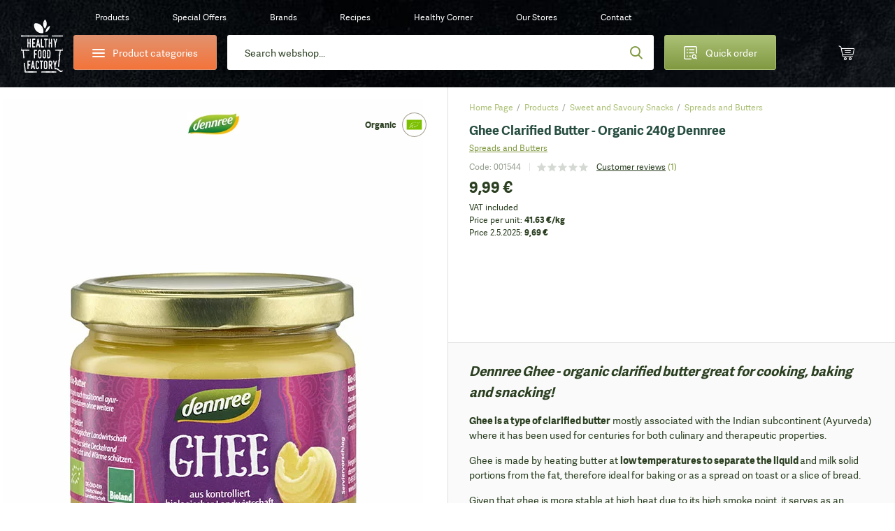

--- FILE ---
content_type: text/html;charset=utf-8
request_url: https://www.healthyfoodfactory.eu/ghee-clarified-butter-organic-240g-dennree-product-56438/
body_size: 107918
content:
<!DOCTYPE html><html  lang="en-GB" class="" style=""><head><meta charset="utf-8">
<meta name="viewport" content="width=device-width, initial-scale=1.0, maximum-scale=1.0, user-scalable=no">
<script type="importmap">{"imports":{"#entry":"/_nuxt/DyXZid4b.js"}}</script>
<title>Bake With Dennree Organic Clarified Ghee Butter | Healthy Food Factory</title>
<style>*{border:0;margin:0;outline:none;padding:0;-webkit-tap-highlight-color:transparent;-webkit-font-smoothing:antialiased}*,:after,:before{box-sizing:border-box}img{height:auto;max-width:100%}html{font-family:sans-serif;-ms-text-size-adjust:100%;-webkit-text-size-adjust:100%}article,aside,details,figcaption,figure,footer,header,hgroup,main,menu,nav,section,summary{display:block}ins{color:#2b3f21;font-weight:400;text-decoration:none}audio,canvas,progress,video{display:inline-block}audio:not([controls]){display:none;height:0}progress{vertical-align:baseline}[hidden],template{display:none}a{background-color:transparent;-webkit-text-decoration-skip:objects}a:active,a:hover{outline:0;-webkit-tap-highlight-color:transparent}abbr[title]{border-bottom:1px dotted}b,strong{font-weight:700}dfn{font-style:italic}mark{background:#ff0;color:#000}small{font-size:80%}sub,sup{font-size:75%;line-height:0;position:relative;vertical-align:baseline}sup{top:-.5em}sub{bottom:-.25em}svg:not(:root){overflow:hidden}hr{border-bottom:1px solid #ccc;border-left-style:none;border-right-style:none;border-top-style:none;box-sizing:border-box;height:0;margin-bottom:10px}pre{overflow:auto}pre.debug{font-size:14px!important}code,kbd,pre,samp{font-family:monospace,monospace;font-size:1em}button,input,optgroup,select,textarea{color:inherit;font:inherit;margin:0}button{overflow:visible}button,select{text-transform:none}button,html input[type=button],input[type=reset],input[type=submit]{-webkit-appearance:button;cursor:pointer}button[disabled],html input[disabled]{cursor:default}[type=button]::-moz-focus-inner,[type=reset]::-moz-focus-inner,[type=submit]::-moz-focus-inner,button::-moz-focus-inner{border-style:none;padding:0}input{border-radius:0;box-shadow:none;line-height:normal}input[type=checkbox],input[type=radio]{box-sizing:border-box}input[type=number]::-webkit-inner-spin-button,input[type=number]::-webkit-outer-spin-button{height:auto}[type=search]::-webkit-search-cancel-button,[type=search]::-webkit-search-decoration{-webkit-appearance:none}input[type=email],input[type=password],input[type=search],input[type=tel],input[type=text]{-webkit-appearance:none}input[type=number]{-moz-appearance:textfield;-webkit-appearance:textfield;-ms-appearance:textfield}input::-webkit-inner-spin-button,input::-webkit-outer-spin-button{-webkit-appearance:none}::-webkit-input-placeholder{color:inherit}fieldset{border:none;margin:0;padding:0}textarea{overflow:auto;resize:vertical}optgroup{font-weight:700}table{border-collapse:collapse}input:-webkit-autofill,select:-webkit-autofill,textarea:-webkit-autofill{box-shadow:inset 0 0 0 30px #fff}.icon-return{content:""}.icon-gift2{content:""}:root{--fontSize:16px;--lineHeight:1.7;--pageWidth:1480px;--contentSpacing:125px;--brandItemHeight:100px;--brandItemImgHeight:38px;--circleSize:60px;--pwTitle:38px;--pwRecipesColWidth:528px;--pwColWidth:800px;--ppSmallImage:230px;--ppSmallTitle:16px;--ppFontSize:14px;--ppHorizontalSpacing:25px;--cpInstashopSpacing:20px}@media screen and (max-width:1550px){:root{--pageWidth:88%;--contentSpacing:70px;--brandItemHeight:80px;--brandItemImgHeight:30px;--circleSize:54px;--pwTitle:34px;--pwColWidth:600px;--ppFontSize:13px;--ppSmallImage:175px;--ppSmallTitle:15px;--ppHorizontalSpacing:15px;--pwTitle:26px}}@media screen and (max-width:1300px){:root{--fontSize:14px;--lineHeight:1.5;--pageWidth:100%;--contentSpacing:30px;--ppHorizontalSpacing:10px;--brandItemHeight:63px;--brandItemImgHeight:24px;--circleSize:48px;--pwColWidth:500px;--ppSmallImage:145px;--ppSmallTitle:14px;--wrapperOffset:30px}}@media screen and (max-width:990px){:root{--wrapperOffset:20px;--brandItemHeight:50px;--brandItemImgHeight:20px;--pwTitle:24px;--circleSize:44px;--pwColWidth:395px;--ppSmallImage:115px;--ppSmallTitle:12px;--wrapperOffset:15px;--contentSpacing:15px;--brandItemHeight:40px;--brandItemImgHeight:18px;--pwTitle:18px;--circleSize:28px;--ppSmallImage:140px}}@font-face{font-display:swap;font-family:Adelle;font-style:normal;font-weight:400;src:url(/_nuxt/adellesans-regular.DuWm2WVm.woff) format("woff"),url(/_nuxt/adellesans-regular.BbNVvwoH.woff2) format("woff2")}@font-face{font-display:swap;font-family:Adelle;font-style:normal;font-weight:700;src:url(/_nuxt/adellesans-bold.Du6En-fl.woff) format("woff"),url(/_nuxt/adellesans-bold.DOAlU16_.woff2) format("woff2")}@font-face{font-display:swap;font-family:icomoon;font-style:normal;font-weight:400;src:url(/_nuxt/icomoon.B8q6SMjQ.woff?lvrwwy) format("woff")}.display-n{display:none}.display-ib{display:inline-block}.display-b{display:block}.display-t{display:table}.display-tc{display:table-cell}.align-vt{vertical-align:top}.align-vm{vertical-align:middle}.align-l{text-align:left}.align-r{text-align:right}.align-c{text-align:center}.fz0{font-size:0}.fs-i{font-style:italic}.fw-b{font-weight:700}.fw-n{font-weight:400}.float-l,.float-left{float:left}.float-r,.float-right{float:right}.pos-r{position:relative}.pos-a{position:absolute}.pos-s{position:static}.strong{font-weight:700}.italic{font-style:italic}.uppercase{text-transform:uppercase}.first{margin-left:0!important}.last{margin-right:0!important}.alignleft,.image-left{float:left;margin:5px 20px 10px 0}.alignright,.image-right{float:right;margin:5px 0 10px 20px}.align-left{text-align:left}.align-right{text-align:right}.center{text-align:center}.underline{text-decoration:underline}.nounderline{text-decoration:none}.rounded{border-radius:3px}.df{display:flex}.aic{align-items:center}.jcc{justify-content:center}.fg1{flex-grow:1}.red{color:#bd444d}.green{color:#809941}.light-green{color:#abc075}.light-orange{color:#e4c571}.orange{color:#f4743b}.shadow{box-shadow:0 10px 65px #0009;content:"";inset:20px 35px 5px;position:absolute}.lloader{background-color:#fff;background-image:url("data:image/svg+xml;charset=utf-8,%3Csvg xmlns='http://www.w3.org/2000/svg' width='40' height='40' class='lds-eclipse' preserveAspectRatio='xMidYMid' viewBox='0 0 100 100'%3E%3Cpath fill='%237dc001' d='M29.872 16.419a40 40 0 0 0 41.96 68.113 40 42 58.366 0 1-41.96-68.113'%3E%3CanimateTransform attributeName='transform' begin='0s' calcMode='linear' dur='1s' keyTimes='0;1' repeatCount='indefinite' type='rotate' values='0 50 51;360 50 51'/%3E%3C/path%3E%3C/svg%3E");background-position:50%;background-repeat:no-repeat}.lloader img{-webkit-backface-visibility:hidden;opacity:0;transition:opacity .3s;-webkit-tap-highlight-color:transparent}.lloader.loaded{background-color:#fff;background-image:none}.lloader.loaded img{opacity:1}.box-shadow-yellow{box-shadow:0 15px 30px #e4c67233}.box-shadow-gray{box-shadow:0 10px 30px #0000001a}.gradient-green{background:#abc075;background-image:linear-gradient(180deg,#abc075,#809941);background-image:-ms-linear-gradient(180deg,#abc075 0,#809941 100%)}.gradient-green-hover{background:#9baf6a;background-image:linear-gradient(180deg,#9baf6a,#748b3b);background-image:-ms-linear-gradient(180deg,#9baf6a 0,#748b3b 100%)}.gradient-red{background:#d04b55;background-image:linear-gradient(180deg,#d04b55,#bd444d);background-image:-ms-linear-gradient(180deg,#d04b55 0,#bd444d 100%)}.gradient-red-hover{background:#bd444d;background-image:linear-gradient(180deg,#bd444d,#ac3e46);background-image:-ms-linear-gradient(180deg,#bd444d 0,#ac3e46 100%)}.gradient-orange{background:#e2926e;background-image:linear-gradient(180deg,#e2926e,#f4743b);background-image:-ms-linear-gradient(180deg,#e2926e 0,#f4743b 100%)}.tel,.tel a,a[href^=tel]{color:#2b3f21;cursor:default;text-decoration:none}@media (min-width:1300px){.tel a:hover,.tel:hover,a[href^=tel]:hover{text-decoration:none}}.list{list-style:none;margin:0 0 15px 20px;padding:0}@media (max-width:1300px){.list{margin-left:0}}.list li{padding:2px 0 2px 18px;position:relative}.list li:before{background:#809941;border-radius:200px;content:"";display:block;height:6px;left:0;position:absolute;top:10px;width:6px}.first-title{margin-top:0;padding-top:0}.wrapper{margin:auto;max-width:1480px;width:var(--pageWidth)}.wrapper2{margin:auto;max-width:920px}@media (max-width:1300px){.wrapper2{width:730px}}@media (max-width:990px){.wrapper2{width:690px;width:auto}}.page-wrapper{overflow:hidden;position:relative}@media (max-width:990px){.page-wrapper{margin:auto;position:relative}}.intro-text{font-size:19px;line-height:1.6}.extra{background:#2b3f21 url(/_nuxt/bg-green.NUH1T9Pj.jpg);line-height:1.7;margin:10px 0 45px;padding:40px 50px}.extra,.extra a{color:#fff}@media (min-width:1300px){.extra a:hover{color:#fff}}@media (max-width:990px){.extra{line-height:1.5;margin-bottom:20px;padding:15px 20px}}.main-offset-sm .header{padding-bottom:100px}.main-offset-sm .main{margin-top:-100px}.main-offset-sm .wrapper-bottom{padding-top:180px}.main-offset-sm .bottom{margin-top:-100px}@media (max-width:1300px){.main-offset-sm .bottom{margin-top:0}.main-offset-sm .wrapper-bottom{padding-top:65px}}@media (max-width:990px){.main-offset-sm .wrapper-bottom{padding-top:0}.main-offset-sm .header{padding-bottom:0}.main-offset-sm .bottom,.main-offset-sm .main{margin:0}}.image-wrapper{margin-bottom:5px;margin-top:5px}.image-wrapper img{display:block}.image-title{color:#2b3f21;font-size:14px;opacity:.6;padding:10px 0 0;text-align:center}.toggle-icon{display:inline-block;flex-grow:0;flex-shrink:0;height:14px;position:relative;width:14px}.toggle-icon:after,.toggle-icon:before{background:#809941;content:"";display:block;height:2px;left:0;position:absolute;top:0;width:100%}.toggle-icon:before{height:100%;left:6px;width:2px}.toggle-icon:after{top:6px}.circle-icon:before{align-items:center;background:#abc075;background-image:linear-gradient(180deg,#abc075,#809941);background-image:-ms-linear-gradient(180deg,#abc075 0,#809941 100%);border-radius:100px;color:#fff;content:"";content:"";display:block;display:flex;font:22px/20px icomoon;height:var(--circleSize);justify-content:center;left:0;position:absolute;top:0;width:var(--circleSize)}body{background:#fff;color:#2b3f21;font-family:Adelle,Arial,Helvetica,sans-serif;font-size:var(--fontSize);line-height:var(--lineHeight)}@media screen and (min-width:1300px){body{background:#fff url(/_nuxt/bg.2H3VsMjG.jpg)}}body.white-bg{background:#fff}a{-webkit-backface-visibility:hidden;color:#2b3f21;text-decoration:underline;transition:color .3s;-webkit-tap-highlight-color:transparent}@media (min-width:1300px){a:hover{color:#809941;text-decoration:underline}}ol,ul{margin:0;padding:0}h1,h2,h3,h4{color:var(--green2);font-weight:700;line-height:1.2;padding-bottom:15px;padding-top:20px}h1 a,h1 a:hover,h2 a,h2 a:hover,h3 a,h3 a:hover,h4 a,h4 a:hover{text-decoration:none}h1{font-size:44px;padding-top:0}h2{font-size:32px}h2,h3{line-height:1.2}h3{font-size:28px}h4{font-size:22px;line-height:1.2}p{padding-bottom:15px}@media screen and (max-width:1550px){h1{font-size:38px}h2{font-size:36px}h3{font-size:28px}h4{font-size:22px}}@media screen and (max-width:1300px){h1{font-size:34px}}@media (max-width:990px){h1{font-size:32px}h2{font-size:24px}h3{font-size:20px}h4{font-size:18px}h1{font-size:24px}h2{font-size:20px}h3{font-size:16px}h4{font-size:14px}}label{display:inline-block;padding:0 0 4px}input,input[type=number],select,textarea{-webkit-appearance:none;-moz-appearance:none;-webkit-backface-visibility:hidden;background-color:transparent;border:1px solid #dedede;border-radius:3px;font-family:Adelle,Arial,Helvetica,sans-serif;font-size:14px;height:54px;line-height:normal;padding:0 25px;transition:border-color .3s;-webkit-tap-highlight-color:transparent;background-color:#fff;box-shadow:none}@media (max-width:990px){input,input[type=number],select,textarea{height:47px;padding:0 15px}}select{-moz-appearance:none;-o-appearance:none;-webkit-appearance:none;-ms-appearance:none;background-image:url("data:image/svg+xml;charset=utf-8,%3Csvg xmlns='http://www.w3.org/2000/svg' width='9' height='6' viewBox='0 0 9 6'%3E%3Ctitle%3E9328C716-24FE-48C6-BD2D-B266055457C0%3C/title%3E%3Cpath fill='%23a1c349' fill-rule='nonzero' d='M8.467 1.467 7.533.533 4.467 3.6 1.4.533l-.933.934 4 4z'/%3E%3C/svg%3E");background-position:right 25px center;background-position:right 15px center;background-repeat:no-repeat;background-size:12px auto;padding-right:30px}select::-ms-expand{display:none}.disabled,input:disabled,input:disabled+label,textarea:disabled{color:#ccc;cursor:not-allowed!important}input:focus,input:hover,select:focus,select:hover,textarea:focus,textarea:hover{border-color:#b9b9b9;outline:0}button,input[type=submit]{border:none;display:inline-block}input[type=checkbox],input[type=radio]{border:none;height:auto;padding:0}textarea{height:130px;line-height:19px;padding-bottom:10px;padding-top:10px}legend{font-size:16px;font-weight:700;line-height:18px}legend a{text-decoration:none}input[type=checkbox],input[type=radio]{display:inline;left:-9999px;position:absolute}input[type=checkbox]+label,input[type=radio]+label{cursor:pointer;font-size:14px;line-height:1.5;padding:1px 0 0 30px;position:relative;text-align:left}input[type=checkbox]+label:before{-webkit-backface-visibility:hidden;border:1px solid #dedede;border-radius:3px;content:"";content:"";font:8px/18px icomoon;text-indent:2px;transition:all .3s;-webkit-tap-highlight-color:transparent}input[type=checkbox]+label:before,input[type=radio]+label:before{background-color:#fff;color:#fff;display:block;height:20px;left:0;position:absolute;text-align:center;top:0;width:20px}input[type=radio]+label:before{border:1px solid #dedede;border-radius:200px;content:""}input[type=checkbox]:checked+label:before{background:#abc075;background-image:linear-gradient(180deg,#abc075,#809941);background-image:-ms-linear-gradient(180deg,#abc075 0,#809941 100%);border-color:#abc075}input[type=radio]:checked+label:before{border-color:#abc075}input[type=radio]:checked+label:after{background:#abc075;background-image:linear-gradient(180deg,#abc075,#809941);background-image:-ms-linear-gradient(180deg,#abc075 0,#809941 100%);border-color:#abc075;border-radius:100px;content:"";display:block;height:12px;left:4px;position:absolute;top:4px;width:12px}.form-label .field,.form-label p{padding-bottom:15px;position:relative}@media (max-width:990px){.form-label .field,.form-label p{padding-bottom:10px}}.form-label .field-accept_terms,.form-label .field-newsletter{padding-bottom:8px}.form-label label{-webkit-backface-visibility:hidden;cursor:text;font-size:14px;left:25px;padding:0;position:absolute;text-align:left;top:14px;transition:all .3s;width:auto;z-index:40;-webkit-tap-highlight-color:transparent}@media (max-width:1300px){.form-label label{top:16px}}@media (max-width:990px){.form-label label{font-size:14px;top:12px}}.form-label .ffl-floated label,.form-label .focus label{color:#898989;font-size:12px;top:6px}.form-label .ffl-floated input,.form-label .ffl-floated select,.form-label .focus input,.form-label .focus select{padding-top:13px}.form-label .ffl-floated textarea,.form-label .focus textarea{padding-top:25px}.form-label input:-webkit-autofill{padding-top:13px}.form-label input:-webkit-autofill+label{color:#898989;font-size:12px;top:6px}.form-label input,.form-label select{display:block;width:100%}.form-label select{position:relative;z-index:20}.form-label input[type=checkbox]+label,.form-label input[type=radio]+label{color:#2b3f21;font-size:14px;left:auto;line-height:20px;position:relative;top:auto}.form-label textarea{display:block;height:110px;width:100%}.form-label input[type=radio]:disabled+label{color:#ccc}@media (max-width:990px){.form-label label{left:15px}.form-label select{font-size:14px}}#CybotCookiebotDialog button{height:auto;padding:0}#CybotCookiebotDialog input[type=checkbox],#CybotCookiebotDialog input[type=radio]{display:inherit;position:relative}table{border-left:1px dotted #dedede;border-spacing:0;border-top:1px dotted #dedede;font-size:16px}table td,table th{border-bottom:1px dotted #dedede;border-right:1px dotted #dedede;padding:10px 15px}.table{border:none;border-radius:3px;border-spacing:0;font-size:14px;margin:10px 0 20px;max-width:100%;overflow:hidden}.table th{background:#2b3f21;border:0;color:#fff;font-weight:700;padding:10px 20px;text-align:left}.table td{border-bottom:0;border-right:1px solid #dedede;padding:10px 20px}.table tbody tr:nth-child(2n){background:#f3f4f5}.table-row{display:table;width:100%}.table-col{display:table-cell}.table-wrapper{overflow-x:scroll;-webkit-overflow-scrolling:touch;margin-bottom:20px;overflow:auto;position:relative;width:100%}.table-wrapper:before{background:url(images/arrow.gif) no-repeat;background-size:cover;bottom:0;content:"";display:block;height:28px;position:absolute;right:4px;width:30px}.table-wrapper.ios{padding-bottom:36px}.table-wrapper.ios:before{background:url(images/arrow.gif) no-repeat;background-size:cover;bottom:0;content:"";display:block;height:28px;position:absolute;right:4px;width:30px}.table-wrapper .table{margin-bottom:35px}.error{color:#bd444d;display:block;font-size:12px;line-height:18px;padding:5px 0 0 25px}.error p{padding-bottom:0}@media (max-width:990px){.error{font-size:11px;padding-left:15px}}.global-error,.global-success,.global-warning{background:#bd444d;border-radius:3px;color:#fff;font-size:14px;line-height:1.4;margin:0 0 15px;padding:10px 15px 10px 55px;position:relative}.global-error:before,.global-success:before,.global-warning:before{color:#fff;content:"";font:20px/20px icomoon;font-weight:700;left:25px;position:absolute;top:10px}.global-success{background-color:#abc075}.global-success:before{content:"";font-size:17px;line-height:17px;top:11px}.field_error_input,.field_error_input_radio{background:#fff url("data:image/svg+xml;charset=utf-8,%3Csvg xmlns='http://www.w3.org/2000/svg' xml:space='preserve' fill='%23d34351' viewBox='0 0 512 512'%3E%3Cpath d='M507.494 426.066 282.864 53.537a31.372 31.372 0 0 0-53.73 0L4.506 426.066a31.37 31.37 0 0 0 26.864 47.569h449.259a31.372 31.372 0 0 0 26.865-47.569M256.167 167.227c12.901 0 23.817 7.278 23.817 20.178 0 39.363-4.631 95.929-4.631 135.292 0 10.255-11.247 14.554-19.186 14.554-10.584 0-19.516-4.3-19.516-14.554 0-39.363-4.63-95.929-4.63-135.292 0-12.9 10.584-20.178 24.146-20.178m.331 243.791c-14.554 0-25.471-11.908-25.471-25.47 0-13.893 10.916-25.47 25.471-25.47 13.562 0 25.14 11.577 25.14 25.47 0 13.562-11.578 25.47-25.14 25.47'/%3E%3C/svg%3E") no-repeat right 25px center;background-size:20px auto;border-color:#bd444d;padding-right:50px}@media (max-width:990px){.field_error_input,.field_error_input_radio{background-position:right 15px center}}.swiper-navigation{inset:0;position:absolute}.swiper-container{position:relative}.swiper-button{align-items:center;background:none;color:#2b3f21;cursor:pointer;display:flex;font-size:0;height:80px;justify-content:center;padding:0;position:absolute;top:30%;transition:opacity .3s;width:50px;z-index:40}.swiper-button,.swiper-button:before{-webkit-backface-visibility:hidden;-webkit-tap-highlight-color:transparent}.swiper-button:before{color:#fff;content:"";font:65px/65px icomoon;transition:all .3s}.swiper-button:after{display:none}.swiper-button svg{display:none!important}@media (min-width:1300px){.swiper-button:hover{background:none}.swiper-button:hover:before{color:#809941}}@media (min-width:1300px) and (max-width:990px){.swiper-button:hover:before{color:#fff}}@media (max-width:1700px){.swiper-button:before{font-size:50px;line-height:1}}@media (max-width:1300px){.swiper-button{height:48px;width:48px}.swiper-button:after{font-size:12px}}.swiper-button-prev{left:-85px}.swiper-button-prev:before{transform:scaleX(-1);-webkit-transform:scaleX(-1);-ms-transform:scaleX(-1)}@media (max-width:1550px){.swiper-button-prev{left:-65px}}@media (max-width:1300px){.swiper-button-prev{left:20px}}@media (max-width:990px){.swiper-button-prev{left:0}}.swiper-button-next{right:-85px}@media (max-width:1550px){.swiper-button-next{right:-65px}}@media (max-width:1300px){.swiper-button-next{right:20px}}@media (max-width:990px){.swiper-button-next{right:0}}.slick-arrow2 .swiper-button{-webkit-backface-visibility:hidden;background:#fff;border-radius:3px;box-shadow:0 0 20px #0003;height:55px;top:calc(50% - 27px);transition:all .3s;width:55px;-webkit-tap-highlight-color:transparent}.slick-arrow2 .swiper-button:before{color:#2b3f21;font-size:20px;line-height:10px}@media (min-width:1300px){.slick-arrow2 .swiper-button:hover{background:#809941;opacity:1}.slick-arrow2 .swiper-button:hover:before{color:#fff}}@media (max-width:1300px){.slick-arrow2 .swiper-button{height:45px;width:45px}}@media (max-width:990px){.slick-arrow2 .swiper-button{height:38px;width:38px}.slick-arrow2 .swiper-button:before{font-size:15px}}.slick-arrow2 .swiper-button-prev{left:10px}.slick-arrow2 .swiper-button-next{right:10px}.slick-arrow3 .swiper-button:before{color:#2b3f21;font-size:35px}.slick-arrow3 .swiper-button:hover:before{color:#809941}.swiper-button-disabled{cursor:default;opacity:.5}.swiper-navigation-lock{display:none}.slick-arrow{align-items:center;background:none;color:#2b3f21;display:flex;font-size:0;height:80px;justify-content:center;padding:0;position:absolute;top:30%;transition:opacity .3s;width:50px;z-index:40}.slick-arrow,.slick-arrow:before{-webkit-backface-visibility:hidden;-webkit-tap-highlight-color:transparent}.slick-arrow:before{color:#fff;content:"";font:65px/65px icomoon;transition:all .3s}.slick-arrow:after{display:none}@media (min-width:1300px){.slick-arrow:hover{background:none}.slick-arrow:hover:before{color:#809941}}@media (min-width:1300px) and (max-width:990px){.slick-arrow:hover:before{color:#fff}}.slick-arrow.slick-disabled{cursor:default;opacity:0}@media (min-width:1300px){.slick-arrow.slick-disabled:hover:before{color:#2b3f21}}@media (max-width:1550px){.slick-arrow:before{font-size:45px;line-height:45px}}@media (max-width:1300px){.slick-arrow:before{font-size:30px}}@media (max-width:990px){.slick-arrow:before{font-size:25px}}.slick-arrow2 .slick-arrow{-webkit-backface-visibility:hidden;background:#fff;border-radius:3px;box-shadow:0 0 20px #0003;height:55px;top:calc(50% - 27px);transition:all .3s;width:55px;-webkit-tap-highlight-color:transparent}.slick-arrow2 .slick-arrow:before{color:#2b3f21;font-size:20px;line-height:10px}@media (min-width:1300px){.slick-arrow2 .slick-arrow:hover{background:#809941;opacity:1}.slick-arrow2 .slick-arrow:hover:before{color:#fff}}@media (max-width:1300px){.slick-arrow2 .slick-arrow{height:45px;width:45px}}@media (max-width:990px){.slick-arrow2 .slick-arrow{height:38px;width:38px}.slick-arrow2 .slick-arrow:before{font-size:15px}}.slick-arrow2 .slick-prev{left:10px}.slick-arrow2 .slick-next{right:10px}.slick-arrow3 .slick-arrow:before{color:#2b3f21;font-size:35px}.slick-arrow3 .slick-arrow:hover:before{color:#809941}.slick-arrow.slick-hidden{display:none}.slick-carousel .slick-prev{left:-55px}.slick-carousel .slick-next{right:-55px}.slick-carousel .slick-list{display:flex;margin-left:-1px;padding:0 0 110px 1px;width:calc(100% + 1px)}@media (max-width:1300px){.slick-carousel .slick-list{padding-bottom:50px;width:calc(100% + 5px)}}.slick-carousel .slick-track,.slick-carousel.slick-initialized .slick-slide{display:flex}.slick-carousel .cp{-webkit-backface-visibility:hidden;transition:border-color .3s;-webkit-tap-highlight-color:transparent;margin-top:0}@media (min-width:1300px){.slick-carousel .cp:hover{border-color:#cacaca}}.slick-carousel .cp-addtocart{border:1px solid #cacaca;box-shadow:none;margin:0 -1px}@media (max-width:1300px){.slick-carousel .cp-addtocart{border:0;margin:0}}.btn,button,input[type=submit]{align-items:center;background:#5b70f2;background:#abc075;background-image:linear-gradient(180deg,#abc075,#809941);background-image:-ms-linear-gradient(180deg,#abc075 0,#809941 100%);border-radius:3px;color:#fff;display:inline-flex;font-size:16px;font-weight:400!important;height:54px;justify-content:center;overflow:hidden;padding:0 40px;position:relative;text-decoration:none}@media (min-width:1300px){.btn:hover,button:hover,input[type=submit]:hover{color:#fff;text-decoration:none}.btn:hover:after,button:hover:after,input[type=submit]:hover:after{opacity:1}}.btn span,button span,input[type=submit] span{position:relative;z-index:1}.btn:after,button:after,input[type=submit]:after{-webkit-backface-visibility:hidden;background:#9baf6a;background-image:linear-gradient(180deg,#9baf6a,#748b3b);background-image:-ms-linear-gradient(180deg,#9baf6a 0,#748b3b 100%);content:"";display:block;height:100%;opacity:0;position:absolute;transition:opacity .3s;width:100%;-webkit-tap-highlight-color:transparent;left:0;top:0}.btn.flat,button.flat,input[type=submit].flat{-webkit-backface-visibility:hidden;background:#809941;transition:all .3s;-webkit-tap-highlight-color:transparent}.btn.flat:after,button.flat:after,input[type=submit].flat:after{display:none}.btn.loading,button.loading,input[type=submit].loading{color:transparent!important;font-size:0;line-height:0;pointer-events:none}.btn.loading>span,button.loading>span,input[type=submit].loading>span{display:none;opacity:0}.btn.loading:after,button.loading:after,input[type=submit].loading:after{display:none}.btn.loading svg,button.loading svg,input[type=submit].loading svg{fill:#fff}@media (max-width:1300px){.btn,button,input[type=submit]{font-size:14px;height:47px}}.btn-light-green.flat{background:#abc075}@media (min-width:1300px){.btn-light-green.flat:hover{background:#8fa062}}.btn-orange,.btn-yellow{background:#e2926e;background-image:linear-gradient(180deg,#e2926e,#f4743b);background-image:-ms-linear-gradient(180deg,#e2926e 0,#f4743b 100%)}.btn-orange:after,.btn-yellow:after{background:#cd8564;background-image:linear-gradient(180deg,#cd8564,#de6936);background-image:-ms-linear-gradient(180deg,#cd8564 0,#de6936 100%)}.btn-white{background:#fff;border:1px solid #dedede;color:#2b3f21}.btn-white:after{display:none}@media (min-width:1300px){.btn-white:hover{color:#abc075}}.btn-gray{-webkit-backface-visibility:hidden;background:#e9eceb;color:#2b3f21;font-size:14px;padding:0 30px;transition:all .3s;-webkit-tap-highlight-color:transparent}@media (min-width:1300px){.btn-gray:hover{background:#d4d7d6;color:#2b3f21}}.btn-gray:after{display:none}.header{background-image:url(/_nuxt/bg-dark.CuQl77rE.jpg);background-position:top;background-repeat:no-repeat;background-size:120% auto;font-size:14px;padding-bottom:320px;position:relative}.header>a{color:#fff}@media (max-width:1550px){.header{font-size:13px}}@media (max-width:1300px){.header{background-image:url(/_nuxt/bg-dark-t.Ps1ovnAP.jpg);background-size:cover;font-size:12px;padding-bottom:0}}@media (max-width:990px){.header{background-image:url(/_nuxt/header2-t.DosjvecA.jpg)}}.page-brands .header,.page-catalog-detail .header,.page-catalog-index:not(.page-catalog-main) .header{background-image:url(/_nuxt/header2.Dz7lWbYO.jpg);background-size:cover}@media (max-width:1300px){.page-brands .header,.page-catalog-detail .header,.page-catalog-index:not(.page-catalog-main) .header{background-image:url(/_nuxt/header2-t.DosjvecA.jpg)}}.header-spacing0 .header{padding-bottom:0}.page-homepage .header{background-image:url(/_nuxt/bg-dark.CuQl77rE.jpg);background-size:cover;padding-bottom:1px}@media (max-width:1550px){.page-homepage .header{background-image:url(/_nuxt/bg-dark.CuQl77rE.jpg)}}@media (max-width:1300px){.page-homepage .header{background-image:url(/_nuxt/bg-dark-t.Ps1ovnAP.jpg)}}@media (max-width:990px){.page-homepage .header{background:none}}.logo{background:url(/_nuxt/logo.C529FLbi.svg?v5) no-repeat 50%;background-size:contain;display:block;grid-column:1/2;grid-row:1/span 2;height:110px;margin-top:10px;width:95px}@media (min-width:990px){.logo:lang(sl){background:url(/_nuxt/logo-sl.C_qHYZhi.svg) no-repeat 50%;background-size:auto 94%}.logo:lang(en){background:url(/_nuxt/logo-en.C4d_fBqL.svg) no-repeat 50%;background-size:auto 94%}.logo:lang(de){background:url(/_nuxt/logo-de.CpArdRRO.svg) no-repeat 50%;background-size:contain}}@media (min-width:1300px){.logo:hover{text-decoration:none}}@media (max-width:1300px){.logo{height:80px;margin-top:21px;width:60px}}@media (max-width:990px){.logo{align-items:center;background:none;display:flex;height:75px;height:28px;justify-content:center;left:15px;margin:0;position:absolute;text-decoration:none;top:10px;width:36px}.logo:before{color:#abc075;content:"";font:23px/23px icomoon;height:25px;width:30px}}.header-contact{grid-column:2/3}.header-contact p{padding:0}.header-contact a[href^=tel]{color:#e4c571;text-decoration:none}@media (max-width:1300px){.header-contact{display:none}}.wrapper-header{-moz-column-gap:30px;column-gap:30px;display:grid;grid-row-gap:10px;color:#fff;grid-template-columns:85px 235px auto 200px 45px 45px;grid-template-rows:50px 50px;height:150px;padding:10px 10px 30px;text-align:center}.wrapper-header>*{align-self:center}@media (max-width:1550px){.wrapper-header{-moz-column-gap:15px;column-gap:15px;grid-template-columns:85px 235px auto 200px 55px 55px}}@media (max-width:1300px){.wrapper-header{grid-template-columns:60px 205px auto 160px 55px 55px;grid-template-rows:30px 50px;height:auto;padding-bottom:15px;padding-left:30px;padding-right:30px}}@media (max-width:990px){.wrapper-header{grid-template-columns:55px 200px auto 45px 45px 45px;grid-gap:10px;grid-template-rows:25px 50px;grid-row-gap:7px;background:url(/_nuxt/header-t.eI8WbGUV.jpg);background-size:cover;display:block;height:50px;padding:0}}.header-categories-main{grid-column:2/3;grid-row:2}.header-categories{border:1px solid #e2926e;display:flex;height:50px;justify-content:flex-start;justify-content:center;overflow:visible;padding:0;width:100%}.header-categories>span{align-items:center;display:flex;padding-left:35px}.header-categories span span,.header-categories span span:after,.header-categories span span:before{-webkit-backface-visibility:hidden;background:#fff;border-radius:3px;content:"";display:block;height:2px;left:0;position:absolute;top:0;transition:all .3s;width:18px;-webkit-tap-highlight-color:transparent}.header-categories span span{left:0;top:12px}.header-categories span span:before{top:-5px}.header-categories span span:after{top:5px}.header-categories.active span{background:transparent}.header-categories.active span:after{top:0;transform:rotate(45deg);-webkit-transform:rotate(45deg);-ms-transform:rotate(45deg)}.header-categories.active span:before{top:0;transform:rotate(-45deg);-webkit-transform:rotate(-45deg);-ms-transform:rotate(-45deg)}.header-categories.active:after{background:#f4743b;bottom:-6px;content:"";display:block;height:10px;left:30px;opacity:1;position:absolute;top:auto;transform:rotate(45deg);-webkit-transform:rotate(45deg);-ms-transform:rotate(45deg);width:10px}@media (max-width:1300px){.header-categories.active:after{left:27px}}@media (max-width:990px){.header-categories.active:after{left:24px}}@media (max-width:1300px){.header-categories{font-size:14px}.header-categories>span{padding-left:29px}.header-categories span span{top:10px}}@media (max-width:990px){.header-categories{display:none}}.quick-order{border:1px solid #abc075;grid-column:4/5;grid-row:2;height:50px;padding:0;position:relative;z-index:10}.quick-order>span{align-items:center;display:flex}.quick-order>span:before{content:"";font:21px/21px icomoon;left:0;margin-right:15px;top:0}@media (max-width:1300px){.quick-order{font-size:14px}.quick-order>span:before{font-size:19px;line-height:19px;margin-right:12px}}@media (max-width:990px){.quick-order{background:none;border:0;font-size:0;grid-column:4;margin-right:-6px}.quick-order>span:before{margin:0}.quick-order,.quick-order:after{display:none}}.fixed-header .header-body{-webkit-backface-visibility:hidden;background:#3b3d41 url(/_nuxt/header.CerczMKL.jpg);background-size:cover;box-shadow:0 15px 40px #00000080;left:0;position:fixed;right:0;top:-100px;transform:translate3d(0,100px,0);-webkit-transform:translate3d(0,100px,0);-ms-transform:translate3d(0,100px,0);transition:transform .3s;z-index:600;-webkit-tap-highlight-color:transparent}.fixed-header .wrapper-header{align-items:center;display:flex;height:70px;padding:0}@media (max-width:1300px){.fixed-header .wrapper-header{padding:0 30px}}@media (max-width:990px){.fixed-header .wrapper-header{height:50px;padding:0}}@media (min-width:990px){.fixed-header.admin_toolbar .header-body{transform:translate3d(0,140px,0);-webkit-transform:translate3d(0,140px,0);-ms-transform:translate3d(0,140px,0)}}.fixed-header .header-placeholder{height:150px}@media (max-width:1300px){.fixed-header .header-placeholder{height:115px}}@media (max-width:990px){.fixed-header .header-placeholder{height:50px}}.fixed-header .currency,.fixed-header .header-contact,.fixed-header .nav,.fixed-header .w-lang{display:none}.fixed-header .header-categories{margin-right:30px;min-width:235px}@media (max-width:1300px){.fixed-header .header-categories{margin-right:20px;width:200px}}.fixed-header .logo{align-items:center;background:none;display:flex;grid-column:1;height:100%;justify-content:center;margin:0 38px 0 10px;text-decoration:none}.fixed-header .logo:before{color:#abc075;content:"";font:28px/28px icomoon}@media (max-width:1300px){.fixed-header .logo{margin-left:0;margin-right:15px}}.fixed-header .sw{flex-grow:1;margin-right:auto;max-width:700px}@media (max-width:1550px){.fixed-header .sw{margin-right:20px}}@media (max-width:1300px){.fixed-header .sw{max-width:none}}.fixed-header .wishlist{margin-left:2px;margin-right:20px}.fixed-header .wishlist-counter,.fixed-header .ww-counter{top:15px}.fixed-header .aw{height:100%}.fixed-header .aw span:after{display:none}.fixed-header .aw span:before{-webkit-backface-visibility:hidden;color:#fff;margin:0;transition:color .3s;-webkit-tap-highlight-color:transparent}.fixed-header .aw-tooltip{right:-78px;top:65px}.fixed-header .aw-tooltip:before{margin-left:-5px}@media (max-width:990px){.fixed-header .aw-tooltip{right:-20px;top:calc(100% - 5px)}.fixed-header .aw-tooltip:before{color:#fff}}.fixed-header .aw-login{align-items:center;display:flex;font-size:0;height:100%;justify-content:center;width:55px}@media (min-width:1300px){.fixed-header .aw-login:hover span:before{color:#abc075}}.fixed-header .quick-order{background:none;border:none;font-size:0;overflow:visible;width:55px}.fixed-header .quick-order:after{display:none}.fixed-header .quick-order span:before{-webkit-backface-visibility:hidden;margin:0;transition:color .3s;-webkit-tap-highlight-color:transparent}@media (min-width:1300px){.fixed-header .quick-order:hover span:before{color:#abc075}.fixed-header .quick-order:hover .btn-label{display:block}}.fixed-header .btn-label{background:#fff;border-radius:3px;box-shadow:0 5px 15px #0006;color:#2b3f21;display:none;font-size:13px;padding:6px 0;position:absolute;top:40px;transform:translate(-45%);width:140px}.fixed-header .btn-label:before{background:#fff;content:"";display:block;height:8px;left:50%;margin-left:-4px;position:absolute;top:-4px;transform:rotate(45deg);-webkit-transform:rotate(45deg);-ms-transform:rotate(45deg);width:8px}@media (max-width:990px){.fixed-header .btn-label{display:none!important}}.fixed-header .categories-container{left:124px;top:75px}@media (max-width:1300px){.fixed-header .categories-container{left:100px;top:70px}}@media (max-width:990px){.fixed-header .wrapper-header{padding:0 20px}.fixed-header .logo{width:35px}.fixed-header .header-categories{margin-right:10px;min-width:200px}.fixed-header .aw,.fixed-header .wishlist,.fixed-header .ww{flex-grow:0;flex-shrink:0;margin:0;width:40px}.fixed-header .aw-login{width:100%}.fixed-header .sw{margin-right:17px}.fixed-header .quick-order{margin:0;width:42px}.fixed-header .wishlist-counter,.fixed-header .ww-counter{font-size:11px;height:20px;width:20px}.fixed-header .categories-container{left:70px}.fixed-header .wrapper-header{padding:0}.fixed-header .logo{height:28px;margin:0;width:36px}.fixed-header .logo:before{font-size:23px;line-height:23px}.fixed-header .header-body{background:url(/_nuxt/header-t.eI8WbGUV.jpg);background-size:cover}.fixed-header .sw{margin:0}}.loyalty-header{-webkit-backface-visibility:hidden;max-height:0;overflow:hidden;padding-left:20px;padding-right:20px;transition:all .3s;-webkit-tap-highlight-color:transparent}.loyalty-header img{border-radius:3px;box-shadow:3px 3px 5px #0000002b;display:block;margin:auto}.loyalty-header.active{display:block;max-height:500px;padding-bottom:20px;padding-top:20px}.btn-loyalty-header{background:#000;border-bottom:1px solid hsla(0,0%,100%,.3);color:#fff;display:block;font-size:13px;padding:7px 15px 7px 42px}.btn-loyalty-header .h{display:none}@media (min-width:1300px){.btn-loyalty-header:hover{color:#fff}}.btn-loyalty-header.active .h{display:inline}.btn-loyalty-header.active .s{display:none}.btn-loyalty-header.active:after{color:#fff;content:"";font-size:12px;line-height:12px;top:11px}.btn-loyalty-header:before{color:#fff;content:"";font:18px/18px icomoon;left:15px;position:absolute;top:8px}.btn-loyalty-header:after{color:#809941;content:"";display:block;font:8px/8px icomoon;position:absolute;right:15px;top:13px}.wishlist{grid-column:5/6;grid-row:2;height:100%;margin-left:-6px;width:55px}.wishlist a{align-items:center;color:#fff;display:flex;height:100%;justify-content:center;position:relative;text-decoration:none;width:100%}.wishlist a:before{-webkit-backface-visibility:hidden;color:#fff;content:"";font:22px/22px icomoon;transition:all .3s;-webkit-tap-highlight-color:transparent}@media (max-width:1300px){.wishlist a:before{font-size:19px;line-height:19px}}.wishlist a:hover:before{color:#abc075}.wishlist.active .wishlist-counter{display:flex}@media (max-width:1300px){.wishlist{margin-left:-4px}}@media (max-width:990px){.wishlist{margin-left:0;position:absolute;right:100px;top:0;width:100%;width:40px}}.wishlist-counter,.ww-counter{align-items:center;background:#809941;border-radius:100px;color:#fff;display:none;font-size:12px;height:22px;justify-content:center;line-height:14px;position:absolute;right:0;top:3px;width:22px}@media (max-width:990px){.wishlist-counter,.ww-counter{font-size:11px;height:20px;top:6px!important;width:20px}}.w-lang{display:flex;font-size:12px;grid-column:4/5;grid-row:1;justify-content:center;position:relative;z-index:101}.w-lang.active .w-list{display:block}@media (max-width:1550px){.w-lang{padding-left:90px}}@media (max-width:1300px){.w-lang{padding-left:0}}@media (max-width:990px){.w-lang{background:#f9faf9;border-bottom:1px solid #dedede;display:flex;display:none;grid-column:4/7;height:44px;justify-content:flex-start;padding:0 19px;position:static}}.btn-w-toggle{align-items:center;display:flex;font-weight:700;position:relative;text-transform:uppercase}.btn-w-toggle:after{background:#abc075;bottom:4px;content:"";display:block;height:auto;opacity:.5;position:absolute;right:-8px;top:4px;width:1px}.btn-w-toggle .flag{margin-top:0}@media (max-width:990px){.btn-w-toggle{line-height:15px}.btn-w-toggle:after{bottom:4px;right:-6px;top:4px}.btn-w-toggle .flag{margin-top:0}}.w-lang-mobile-close{display:none!important}@media (max-width:990px){.w-lang-mobile-close{display:flex!important;height:22px!important;right:6px!important;top:6px!important;width:22px!important}}.flag{background:url(/_nuxt/croatia.0eQrTUgp.svg) 0 0 no-repeat;background-size:contain;display:block;height:17px;margin-right:7px;width:23px}.flag.en{background:url(/_nuxt/eu.OCHVtNte.svg) 0 0 no-repeat;background-size:contain}.flag.si{background:url(/_nuxt/slovenia.DB1DwUxf.svg) 0 0 no-repeat;background-size:contain}.flag.de{background:url("data:image/svg+xml;charset=utf-8,%3Csvg xmlns='http://www.w3.org/2000/svg' width='23' height='17' viewBox='0 0 23 17'%3E%3Ctitle%3Egermany%3C/title%3E%3Cg fill='none' fill-rule='nonzero'%3E%3Cpath fill='%23f8d12e' d='M0 11.56v3.124c0 1.295 1.002 2.21 2.226 2.21h18.548c1.224 0 2.226-.915 2.226-2.21V11.56z'/%3E%3Cpath fill='%23333' d='M20.774.893H2.226C1.002.893 0 1.808 0 3.103v3.124h23V3.103c0-1.295-1.002-2.21-2.226-2.21'/%3E%3Cpath fill='%23db2727' d='M0 6.226h23v5.333H0z'/%3E%3Cpath fill='%23dbb30f' d='M20.7 16.893c1.224 0 2.3-.914 2.3-2.21V11.56h-8.384z'/%3E%3Cpath fill='%23202121' d='M20.774.893H2.226l6.158 5.334H23V3.103c0-1.295-1.002-2.21-2.226-2.21'/%3E%3Cpath fill='%23c10e0e' d='M14.653 11.56H23V6.227H8.347z'/%3E%3Cpath fill='%23000' d='M20.774.893H2.226l17.176 5.334H23V3.103c0-1.295-1.002-2.21-2.226-2.21'/%3E%3Cpath fill='%23a00808' d='M23 7.293V6.227h-3.784z'/%3E%3Cpath fill='%23d89f12' d='M23 14.646c0 1.41-1.002 2.247-2.226 2.247H2.226c-1.224 0-2.226-.99-2.226-2.285'/%3E%3C/g%3E%3C/svg%3E") 0 0 no-repeat;background-size:contain}.flag.at{background:url("data:image/svg+xml;charset=utf-8,%3Csvg xmlns='http://www.w3.org/2000/svg' width='23' height='17' viewBox='0 0 23 17'%3E%3Ctitle%3Eaustria%3C/title%3E%3Cg fill='none' fill-rule='nonzero'%3E%3Cg fill='%23db2727'%3E%3Cpath d='M0 11.56v3.124c0 1.295 1.002 2.21 2.226 2.21h18.548c1.224 0 2.226-.915 2.226-2.21V11.56zM20.774.893H2.226C1.002.893 0 1.808 0 3.103v3.124h23V3.103c0-1.295-1.002-2.21-2.226-2.21'/%3E%3C/g%3E%3Cpath fill='%23e4efee' d='M0 6.226h23v5.333H0z'/%3E%3C/g%3E%3C/svg%3E") 0 0 no-repeat;background-size:contain}.w-lang-span{-moz-column-gap:15px;column-gap:15px;cursor:pointer;display:flex}@media (max-width:990px){.w-lang-span{align-items:center;-moz-column-gap:11px;column-gap:11px}}.bold2{font-weight:700}.delivery-to{align-items:flex-start;display:flex;flex-flow:column;line-height:18px;text-align:left}.delivery-to .bold2{font-weight:700;padding-right:12px;position:relative}.delivery-to .bold2:after{color:#abc075;content:"";font:6px/6px icomoon;position:absolute;right:0;top:6px}@media (max-width:1300px){.delivery-to{font-size:11px;line-height:15px;white-space:nowrap}}@media (max-width:990px){.delivery-to{display:block;font-size:12px;line-height:15px;white-space:unset}.delivery-to .bold2:after{color:#809941;top:7px}}.w-list-lang{align-items:center;-moz-column-gap:18px;column-gap:18px;display:flex;justify-content:center;padding:18px 20px 14px;text-align:center;text-transform:uppercase}.w-list-lang a{display:flex;flex-flow:column;row-gap:3px;width:23px}.w-list-lang a.active{display:none}.w-list-lang a .flag{margin:0}@media (max-width:990px){.w-list-lang{-moz-column-gap:22px;column-gap:22px}}.body-country-select{overflow:hidden;position:relative}.body-country-select.hidden-close-btn .shipping-country-close{display:none}.body-country-select .country-select-modal{opacity:1;visibility:visible;z-index:9999999999}@media (max-width:990px){.body-country-select:before{position:fixed}.body-country-select.hidden-close-btn .country-select-modal,.body-country-select.page-webshop-shipping .country-select-modal{border-bottom:114px solid #fff;border-radius:0;bottom:15px;overflow:auto;padding-bottom:10px;top:15px;transform:unset}.body-country-select.hidden-close-btn .country-cart-cnt,.body-country-select.page-webshop-shipping .country-cart-cnt{background:#fff;bottom:15px;box-shadow:0 0 40px #0000004d;left:15px;margin-top:0;padding:18px 20px;position:fixed;right:15px;row-gap:10px}.body-country-select .nav{z-index:0}}.country-select-modal{align-items:center;align-self:inherit!important;display:flex;justify-content:center;inset:0;opacity:0;position:fixed;visibility:hidden;z-index:99999999}.country-select-modal:before{background:#1c2219bf;content:"";display:block;height:auto;inset:0;position:absolute;width:auto}.country-select-modal .ww-cart-items-inner{max-height:200px;overflow:auto}@media (max-width:990px){.country-select-modal .ww-cart-items-inner{max-height:unset;overflow:unset}.country-select-modal{padding:0 16px}.country-select-modal .ww-cart-items{padding-top:18px}.country-select-modal .ww-cart-items .wp-pickup-products{margin:24px 0 8px;padding:12px 15px}.country-select-modal .ww-cart-items .wp{margin-bottom:0;padding:7px 0}.country-select-modal .ww-cart-items .wp-total{position:static}.country-select-modal .ww-cart-items .wp-image{width:50px}.country-select-modal .ww-cart-items .wp-badge{margin-right:-75px}}.country-select-modal-inner{background:#fff;border-radius:3px;padding:40px 50px;position:relative;width:580px}@media (max-width:990px){.country-select-modal-inner{padding:20px;width:100%}}.csm-title{color:#2b3f21;font-size:16px;font-weight:700;line-height:20px;padding-bottom:7px;text-align:left}@media (max-width:990px){.csm-title{padding-bottom:10px}}.page-webshop-shipping .country-select-modal .csm-title,.page-webshop-shipping .country-select-modal .shipping-country-close{display:none}.page-webshop-shipping .country-select-modal .ww-cart-items{border:unset;margin:0;max-height:unset;padding:0}@media (max-width:990px){.shipping-country-close{border:unset!important;height:22px!important;right:10px!important;top:10px!important;width:22px!important}.shipping-country-close:before{font-size:9px!important;line-height:9px!important}}.shipping-country-select-cnt{position:relative}.shipping-country-select-cnt:before{color:#abc075;content:"";content:"";display:block;font:24px/24px icomoon;height:auto;left:20px;pointer-events:none;position:absolute;top:15px;width:auto;z-index:10}@media (max-width:990px){.shipping-country-select-cnt:before{font:21px/21px icomoon;left:15px;top:13px}}.shipping-country-select-note{color:#959f90;font-size:12px;line-height:16px;padding-top:10px;text-align:center}@media (max-width:990px){.shipping-country-select-note{padding-left:15px;padding-right:15px;text-align:left}}.shipping-country-select{color:#2b3f21;display:block;padding:0 30px 0 50px;width:100%}@media (max-width:990px){.shipping-country-select{padding:0 30px 0 41px}}.shipping-country-submit{font-weight:700;margin-top:25px;width:100%}@media (max-width:990px){.shipping-country-submit{margin-top:15px}}.ww-cart-items{padding-top:30px}.ww-cart-items .wp-pickup-products{font-weight:400;margin-bottom:15px;margin-top:30px;padding:15px 22px}.ww-cart-items .wp-pickup-label p{padding-bottom:0}.ww-cart-items .wp{border:unset;margin-bottom:0;padding-bottom:15px}.ww-cart-items .wp-image{width:70px}.ww-cart-items .wp-title{font-size:12px;padding-bottom:3px}.ww-cart-items .wp-total{width:70px}.ww-cart-items .wp-cnt{text-align:left}.country-cart-cnt{align-items:center;display:flex;flex-flow:column;margin-top:15px;row-gap:20px}.country-cart-cnt .btn{cursor:pointer;font-weight:700;width:100%}.country-cart-cnt .btn-autochange{color:#2b3f21;cursor:pointer;font-size:14px;text-decoration:underline;text-underline-offset:2px}@media (min-width:1300px){.country-cart-cnt .btn-autochange:hover{color:#809941}}@media (max-width:990px){.country-cart-cnt{margin-top:0}}.w-delivery-change-cnt{border-top:1px solid #dedede;color:#2b3f21;display:flex;flex-flow:column;justify-content:center;padding:18px 20px;text-align:center}.w-delivery-change{color:#809941!important;cursor:pointer;display:block;text-decoration:underline!important}@media (min-width:1300px){.w-delivery-change:hover{color:#2b3f21}}.w-toggle{position:relative;width:60px}.w-toggle>a{color:#fff;text-decoration:none}.w-toggle>a span{padding-right:15px;position:relative}.w-toggle>a span:after{color:#abc075;content:"";font:6px/6px icomoon;position:absolute;right:0;top:5px}@media (max-width:990px){.w-toggle>a{align-items:center;display:flex;height:100%;width:100%}}.w-toggle.active .w-list{display:block}@media (max-width:990px){.w-toggle{align-items:center;display:flex;height:100%}}.w-list{border-radius:3px;box-shadow:0 15px 50px #000000bf;display:none;left:0;top:45px;width:192px}.w-list,.w-list:before{background:#fff;position:absolute}.w-list:before{content:"";display:block;height:10px;left:50%;margin-left:-5px;top:-3px;transform:rotate(45deg);-webkit-transform:rotate(45deg);-ms-transform:rotate(45deg);width:10px}.w-list a{text-decoration:none}@media (max-width:990px){.w-list{border-radius:unset;box-shadow:0 5px 30px #0003;left:15px;padding:0;top:43px;width:274px;z-index:9999}.w-list:before{left:51px;margin-left:0}.lvl2 .w-lang{display:none}}.nav{align-items:center;display:flex;grid-column:3/4;justify-content:space-around;list-style:none;z-index:1000}.nav,.nav li{position:relative}.nav li:hover>a{color:#abc075}.nav a{color:#fff;text-decoration:none}.nav ul{-webkit-backface-visibility:hidden;background:#fff;border-radius:3px;box-shadow:0 15px 50px #0000004d;left:50%;list-style:none;margin:0;opacity:0;padding:17px 0;position:absolute;top:30px;transform:translate(-50%);transition:opacity .3s;visibility:hidden;width:210px;-webkit-tap-highlight-color:transparent}.nav ul a{color:#2b3f21;display:block;padding:2px 0}.nav ul:before{background:#fff;content:"";display:block;height:10px;left:50%;margin-left:-5px;position:absolute;top:-3px;transform:rotate(45deg);-webkit-transform:rotate(45deg);-ms-transform:rotate(45deg);width:10px}@media (max-width:990px){.nav ul{top:28px}}@media (min-width:990px){.nav li.has-children:hover>a{padding-bottom:10px}}@media (min-width:1300px){.nav li.has-children:hover ul{opacity:1;visibility:visible}}.nav li.has-children.active ul{opacity:1;visibility:visible}@media (max-width:1550px){.nav{grid-column:3/5;grid-row:1;margin-right:125px}}@media (max-width:1300px){.nav{grid-column:2/4;margin-right:0}}@media (max-width:990px){.nav{justify-content:flex-start}.nav>li{margin-right:8px}.nav ul{font-size:14px;width:180px}.nav{display:none}}.btn-toggle-nav{align-items:center;background:#e2926e;background-image:linear-gradient(180deg,#e2926e,#f4743b);background-image:-ms-linear-gradient(180deg,#e2926e 0,#f4743b 100%);border-left:1px solid #e2926e;display:none;height:100%;justify-content:center;position:absolute;right:0;top:0;width:50px}.btn-toggle-nav span,.btn-toggle-nav span:after,.btn-toggle-nav span:before{-webkit-backface-visibility:hidden;background:#fff;content:"";display:block;height:2px;left:0;position:absolute;top:0;transition:all .3s;width:18px;-webkit-tap-highlight-color:transparent}.btn-toggle-nav span{position:relative}.btn-toggle-nav span:before{top:-5px}.btn-toggle-nav span:after{top:5px}.btn-toggle-nav.active span{background:transparent}.btn-toggle-nav.active span:after{top:0;transform:rotate(45deg);-webkit-transform:rotate(45deg);-ms-transform:rotate(45deg)}.btn-toggle-nav.active span:before{top:0;transform:rotate(-45deg);-webkit-transform:rotate(-45deg);-ms-transform:rotate(-45deg)}@media (min-width:1300px){.btn-toggle-nav:hover{color:#bd444d;text-decoration:none}}@media (max-width:990px){.btn-toggle-nav{display:flex}}.nav-sidebar{font-size:15px;font-weight:700;list-style:none;margin:0 0 40px;padding:0}.nav-sidebar li{margin-bottom:10px}.nav-sidebar li.selected a{color:#959f90}@media (max-width:990px){.nav-sidebar li{margin-bottom:6px;width:50%}}.nav-sidebar a{color:#2b3f21;padding-left:20px;position:relative;text-decoration:none}.nav-sidebar a:before{background:#809941;border-radius:100px;content:"";display:block;height:6px;position:absolute;top:7px;width:6px}@media (min-width:1300px){.nav-sidebar a:hover{color:#abc075;text-decoration:underline}}@media (max-width:990px){.nav-sidebar a{padding-left:15px}.nav-sidebar a:before{top:5px}}@media (max-width:1300px){.nav-sidebar{font-size:13px}}@media (max-width:990px){.nav-sidebar{display:flex;flex-wrap:wrap;font-size:12px;margin:0}}.categories-container{-webkit-backface-visibility:hidden;background:#fff;border-radius:3px;box-shadow:0 25px 50px #0003;color:#2b3f21;display:flex;left:123px;opacity:0;position:absolute;text-align:left;top:135px;transition:opacity .3s;visibility:hidden;z-index:55;-webkit-tap-highlight-color:transparent}.categories-container a{color:#2b3f21}.categories-container.active{opacity:1;visibility:visible}@media (min-width:1300px){.categories-container.has-extra-content{right:0}}@media (max-width:1550px){.categories-container{left:110px}}@media (max-width:1300px){.categories-container{left:105px;right:auto;top:110px}.categories-container:before{left:28px;top:-2px}}@media (max-width:990px){.categories-container{display:none;left:85px;top:102px}}.categories-container-body{display:flex;width:100%}.category-container-products-title{align-items:center;border-bottom:1px solid #dedede;display:flex;flex-grow:1;font-size:24px;font-weight:700;justify-content:center;padding:15px}@media (max-width:1550px){.category-container-products-title{font-size:22px}}.category-container-product-items{display:flex}.category-container-product-items .cp{border-bottom:0;font-size:13px;width:calc(33.33333% + 2px)}.category-container-product-items .cp:last-child{border-right:0}.category-container-product-items .cp-addtocart{display:none!important}.category-container-product-items .cp-brand{top:15px}.category-container-product-items .cp-brand img{max-height:20px}.category-container-product-items .cp-cnt{padding-left:20px;padding-right:20px}.category-container-product-items .cp-image{height:229px}.category-container-product-items .cp-price{font-size:14px;margin-left:20px;margin-right:20px}.category-container-product-items .cp-attr-container{left:20px}.category-container-product-items .cp-wishlist{top:10px}.category-container-product-items .cp-attr-container img{width:32px}.category-container-product-items .cp-lowest-price{max-width:130px}@media (max-width:1550px){.category-container-product-items .cp-save{display:none}}.nav-categories{border-right:1px solid #dedede;flex-grow:0;flex-shrink:0;font-size:16px;list-style:none;margin:0;padding:0;width:300px}@media (min-width:990px){.nav-categories li:last-child a{border:0}}.nav-categories li.active a{color:#fff}.nav-categories li.active a:after,.nav-categories li.active.has-children a:before{opacity:1}.nav-categories li:first-child a:after{border-top-left-radius:3px;top:0}.nav-categories li:last-child a:after{border-bottom-left-radius:3px;bottom:0}.nav-categories a{border-bottom:1px solid #dedede;display:block;padding:10px 27px;position:relative;text-decoration:none}.nav-categories a:after{background:#abc075;background-image:linear-gradient(180deg,#abc075,#809941);background-image:-ms-linear-gradient(180deg,#abc075 0,#809941 100%);height:auto;inset:-1px 0;width:auto}.nav-categories a:after,.nav-categories a:before{-webkit-backface-visibility:hidden;content:"";display:block;opacity:0;position:absolute;transition:opacity .3s;-webkit-tap-highlight-color:transparent}.nav-categories a:before{background:#809941;height:8px;right:-4px;top:calc(50% - 4px);transform:rotate(45deg);-webkit-transform:rotate(45deg);-ms-transform:rotate(45deg);width:8px}.nav-categories a span{position:relative;z-index:1}@media (max-width:1550px){.nav-categories{width:280px}}@media (max-width:1300px){.nav-categories{font-size:14px}}@media (max-width:990px){.nav-categories{border:0;width:255px;width:100%}.nav-categories a{padding:10px 15px}}.nav-categories-right{display:none;flex-grow:1;min-width:280px;padding:15px 25px}.nav-categories-right.active{display:block}@media (max-width:990px){.nav-categories-right{font-size:13px;min-width:240px;padding:0}}.subcategory-list{list-style:none;margin:0;padding:0}.subcategory-list li{padding:0 0 6px}.subcategory-list a{text-decoration:none}@media (min-width:1300px){.subcategory-list a:hover{color:#abc075;text-decoration:underline}}.subcategory-list .subcategory-new a{color:#abc075}.subcategory-list .subcategory-sale a{color:#bd444d}@media (max-width:990px){.subcategory-list li{border-bottom:1px solid #dedede;padding:0}.subcategory-list a{display:block;padding:10px 15px}}@media (max-width:990px) and (min-width:1300px){.subcategory-list a:hover{color:#2b3f21;text-decoration:none}}.category-container-promo{align-self:center;padding:20px 25px 20px 0}.category-container-promo img{border-radius:3px;display:block;height:auto;width:auto}.category-container-products{border-left:1px solid #dedede;display:flex;flex-direction:column;width:720px}@media (max-width:1550px){.category-container-products{width:530px}}@media (max-width:1300px){.category-container-products{display:none}}.loyalty-quick,.m-nav,.m-nav-title{display:none}@media (max-width:990px){.m-nav{background:#fff;display:none;flex-direction:column;inset:0;margin-top:50px;overflow:auto;overflow-x:hidden;position:fixed;z-index:100}.m-nav-title{color:#fff;font-size:14px;font-weight:700;left:15px;position:absolute;top:14px}.m-nav-title.active{padding-left:37px}.m-nav-title.active:before{align-items:center;background:#abc075;background-image:linear-gradient(180deg,#abc075,#809941);background-image:-ms-linear-gradient(180deg,#abc075 0,#809941 100%);border-radius:3px;content:"";content:"";display:block;display:flex;font:10px/10px icomoon;height:26px;justify-content:center;left:0;position:absolute;top:-2px;transform:scaleX(-1);-webkit-transform:scaleX(-1);-ms-transform:scaleX(-1);width:26px}.categories-container{box-shadow:none;flex-grow:1;left:0;opacity:1;position:relative;top:0;visibility:visible;width:100%}.categories-container:before{display:none}.categories-container.lvl2 .categories-container-body{transform:translate3d(-100vw,0,0);-webkit-transform:translate3d(-100vw,0,0);-ms-transform:translate3d(-100vw,0,0)}.categories-container.lvl2 .nav-categories{height:300px;overflow:hidden}.nav{border-bottom:1px solid #dedede;flex-wrap:wrap;font-size:12px;padding-bottom:13px;padding-top:13px}.nav li{margin:0;width:50%}.nav a{color:#2b3f21;display:block;padding:4px 15px}.m-nav-support{display:flex;font-size:12px;font-weight:700;padding:15px}.m-nav-support p{padding:0}.m-nav-support a{color:#809941;font-size:14px}.m-nav-support-col{flex-grow:1}.loyalty-quick{display:block;max-height:0;overflow:hidden;position:relative}.loyalty-quick.active{max-height:100px;transition:max-height 4.2s ease}.active-nav.fixed-header .categories-container{left:0;top:0}.active-nav.fixed-header .header-body{box-shadow:unset}.active-nav.fixed-header .quick-order{width:auto}.active-nav.fixed-header .quick-order>span{align-items:center;display:flex}.active-nav.fixed-header .btn-label{box-shadow:unset;display:flex!important;font-size:14px;padding:0;position:static;transform:unset;width:100%;z-index:1}.active-nav .m-nav{display:flex;flex-flow:column}.active-nav .nav{display:flex;order:2}.active-nav .m-nav-support{order:3}.active-nav .w-lang{display:flex}.active-nav .loyalty-quick,.active-nav .nav ul{display:none}.active-nav .zEWidget-launcher{pointer-events:none;visibility:hidden!important}.active-nav .categories-container,.active-nav .currency,.active-nav .m-nav-title{display:block}.active-nav .aw,.active-nav .benefits,.active-nav .categories,.active-nav .logo,.active-nav .page-wrapper>:not(.m-nav):not(.header),.active-nav .sw,.active-nav .wishlist,.active-nav .wrapper-promo,.active-nav .ww{display:none}.active-nav .m-cat-item{align-items:center;border-bottom:1px solid #dedede;display:flex;padding-left:15px;width:100%}.active-nav .quick-order{border:0;display:flex;font-size:14px;font-weight:700;padding:0}.active-nav .quick-order:after{display:none}.active-nav .quick-order span:before{color:#809941;margin-right:10px}.nav-categories{width:100vw}.nav-categories li.has-children>a:before{background:transparent;color:#809941;content:"";font:7px/7px icomoon;opacity:1;right:15px;transform:rotate(-90deg);-webkit-transform:rotate(-90deg);-ms-transform:rotate(-90deg)}.categories-container-body{-webkit-backface-visibility:hidden;transition:all .3s;width:200vw;-webkit-tap-highlight-color:transparent}.nav-categories-right{width:100vw}}.aw-btn{-webkit-backface-visibility:hidden;transition:color .3s;-webkit-tap-highlight-color:transparent;cursor:pointer}@media (min-width:1300px){.aw-btn:hover{color:#abc075}}.aw{grid-column:5/7;grid-row:1;position:relative;text-align:center;z-index:55}.aw a{text-decoration:none}@media (min-width:1300px){.aw a:hover{color:#abc075}}.aw.active .aw-btn{color:#abc075}.aw.active .aw-tooltip{opacity:1;visibility:visible}.aw.active span:after{transform:scaleY(-1);-webkit-transform:scaleY(-1);-ms-transform:scaleY(-1)}@media (max-width:990px){.aw{grid-column:7;height:100%;position:absolute;right:140px;top:0;width:40px}.aw.active{z-index:1000}}.aw-login{color:#fff}.aw-login>span{align-items:center;display:flex;justify-content:center;line-height:1;position:relative}.aw-login>span:before{color:#abc075;content:"";font:24px/24px icomoon;margin-right:10px}.aw-login>span:after{color:#abc075;content:"";font:5px/5px icomoon;margin-left:8px}@media (max-width:1300px){.aw-login>span:before{color:#fff;font-size:20px;line-height:20px}.aw-login>span:after{margin-right:3px}}@media (max-width:990px){.aw-login{font-size:0}.aw-login>span:before{margin-right:5px}.aw-login>span:after{margin-left:5px}.aw-login{align-items:center;display:flex;font-size:0;height:100%;justify-content:center}.aw-login>span:after{display:none}.aw-login>span:before{color:#fff;margin:0}}.aw-tooltip{-webkit-backface-visibility:hidden;border-radius:3px;box-shadow:0 15px 50px #0000004d;opacity:0;padding:17px 0;right:-10px;top:35px;transition:opacity .3s;visibility:hidden;width:210px;-webkit-tap-highlight-color:transparent}.aw-tooltip,.aw-tooltip:before{background:#fff;position:absolute}.aw-tooltip:before{content:"";display:block;height:10px;left:50%;margin-left:-14px;top:-4px;transform:rotate(45deg);-webkit-transform:rotate(45deg);-ms-transform:rotate(45deg);width:10px}@media (max-width:990px){.aw-tooltip:before{left:auto;margin-left:0;right:35px}}.aw-tooltip a{color:#2b3f21;display:block;padding:2px 0}@media (max-width:990px){.aw-tooltip{font-size:13px;right:-20px;top:calc(100% - 5px);width:173px}.aw-tooltip a{padding:3px 0}}.sw{grid-column:3/4;position:relative;z-index:100}.sw .autocomplete-container{background:#fff;border-top:1px solid #dedede;left:0;position:absolute;text-align:left;top:48px;width:930px;z-index:500}@media (max-width:1550px){.sw .autocomplete-container{width:700px}}@media (max-width:1300px){.sw .autocomplete-container{width:640px}}@media (max-width:990px){.sw .autocomplete-container{border-radius:3px;box-shadow:0 7px 5px #0000001a;left:0;max-height:250px;overflow:auto;width:100%}.sw{height:100%;position:absolute;right:180px;top:0;width:40px}.sw.active{left:0;right:0;width:auto;z-index:200}.sw.active .sw-form{display:block}.sw.active .sw-toggle{left:0;position:absolute;width:50px}.sw.active .sw-toggle:before{color:#bd444d;content:"";font-size:15px;line-height:15px}.sw.active .sw-input{padding-left:50px}}.sw-input{background:#fff;border:0;color:#2b3f21;font-size:16px;font-weight:400;height:100%;padding-right:60px;width:100%}.sw-input::-webkit-input-placeholder{color:#2b3f21}.sw-input:-ms-input-placeholder{color:#2b3f21}.sw-input::-moz-placeholder{color:#2b3f21}.sw-input:focus::-webkit-input-placeholder{color:#cacaca}.sw-input:focus:-ms-input-placeholder{color:#cacaca}.sw-input:focus::-moz-placeholder{color:#cacaca}@media (max-width:1300px){.sw-input{font-size:14px}}@media (max-width:990px){.sw-input{border-radius:0;font-size:13px}}.sw-form{height:50px;position:relative}@media (max-width:990px){.sw-form{border-bottom:1px solid #dedede;display:none}.sw-toggle{align-items:center;display:flex;height:50px;justify-content:center;position:relative;text-decoration:none;width:40px;z-index:10}.sw-toggle:before{color:#fff;content:"";font:20px/20px icomoon}.page-homepage .header-body .sw{display:none}.page-homepage .sw{height:50px;left:auto;position:relative;right:auto;width:100%}.page-homepage .sw-form{display:block}.page-homepage .sw-toggle{display:none}.page-homepage .sw-input{padding-left:15px;padding-right:50px}.page-homepage .sw-placeholder{height:50px}}.sw-btn{align-items:center;background:none;display:flex;font-size:0;height:100%;justify-content:center;padding:0;position:absolute;right:0;top:0;width:50px}.sw-btn:before{-webkit-backface-visibility:hidden;color:#809941;content:"";font:19px/19px icomoon;transition:all .3s;-webkit-tap-highlight-color:transparent}.sw-btn:hover:before{color:#2b3f21}.sw-btn:after{display:none}.ui-autocomplete{background:#fff;font-size:13px;left:0!important;line-height:1.4;list-style:none;margin:0;max-height:490px;overflow:auto;padding:0;text-transform:none;top:0!important;width:100%!important;z-index:550!important}.ui-autocomplete li{-webkit-backface-visibility:hidden;color:#2b3f21;cursor:pointer;transition:background-color .3s;-webkit-tap-highlight-color:transparent}.ui-autocomplete a{color:#2b3f21;display:block;text-decoration:none}@media (min-width:1300px){.ui-autocomplete a:hover{color:#abc075;text-decoration:underline}}.autocomplete-container.no_catalogcategory .autocomplete-col2,.autocomplete-container.no_catalogmanufacturer .autocomplete-col3,.autocomplete-container.no_catalogproduct .autocomplete-col1{display:none}.autocomplete-container.no_catalogcategory.no_catalogmanufacturer{width:100%}.autocomplete-container.no_catalogcategory.no_catalogmanufacturer .autocomplete-col{float:none;width:100%}.autocomplete-container.no_catalogproduct{width:60%}.autocomplete-container>.ui-autocomplete{height:0;overflow:hidden}.autocomplete-container .ui-autocomplete{max-height:none}.autocomplete-wrapper{box-shadow:0 20px 30px #0003;display:flex;width:100%}@media (max-width:990px){.autocomplete-wrapper{box-shadow:none;display:block}}.autocomplete-title{color:#abc075;font-size:13px;font-weight:700;text-transform:uppercase}.autocomplete-col2{flex-grow:1;line-height:1.3;padding:12px 25px}.autocomplete-col2 .ui-autocomplete{padding-bottom:10px}.autocomplete-col2 .ui-autocomplete a{padding:2px 0}.autocomplete-col2 .autocomplete-showall{display:none!important}@media (max-width:990px){.autocomplete-col2{padding:10px 15px}}.autocomplete-col1{border-right:1px solid #dedede;width:400px}.autocomplete-col1 .ui-autocomplete{padding-bottom:0}.autocomplete-col1 .autocomplete-showall{padding:10px 25px 20px}.autocomplete-col1 .autocomplete-showall .ac-showall-btn,.autocomplete-col1 .autocomplete-showall a{align-items:center;background:#5b70f2;background:#abc075;background-image:linear-gradient(180deg,#abc075,#809941);background-image:-ms-linear-gradient(180deg,#abc075 0,#809941 100%);border-radius:3px;color:#fff;display:inline-flex;font-size:16px;font-size:14px;font-weight:400!important;font-weight:400;height:54px;height:44px;justify-content:center;overflow:hidden;padding:0 40px;position:relative;text-decoration:none;width:100%}@media (min-width:1300px){.autocomplete-col1 .autocomplete-showall .ac-showall-btn:hover,.autocomplete-col1 .autocomplete-showall a:hover{color:#fff;text-decoration:none}.autocomplete-col1 .autocomplete-showall .ac-showall-btn:hover:after,.autocomplete-col1 .autocomplete-showall a:hover:after{opacity:1}}.autocomplete-col1 .autocomplete-showall .ac-showall-btn span,.autocomplete-col1 .autocomplete-showall a span{position:relative;z-index:1}.autocomplete-col1 .autocomplete-showall .ac-showall-btn:after,.autocomplete-col1 .autocomplete-showall a:after{-webkit-backface-visibility:hidden;background:#9baf6a;background-image:linear-gradient(180deg,#9baf6a,#748b3b);background-image:-ms-linear-gradient(180deg,#9baf6a 0,#748b3b 100%);content:"";display:block;height:100%;opacity:0;position:absolute;transition:opacity .3s;width:100%;-webkit-tap-highlight-color:transparent;left:0;top:0}.autocomplete-col1 .autocomplete-showall .ac-showall-btn.flat,.autocomplete-col1 .autocomplete-showall a.flat{-webkit-backface-visibility:hidden;background:#809941;transition:all .3s;-webkit-tap-highlight-color:transparent}.autocomplete-col1 .autocomplete-showall .ac-showall-btn.flat:after,.autocomplete-col1 .autocomplete-showall a.flat:after{display:none}.autocomplete-col1 .autocomplete-showall .ac-showall-btn.loading,.autocomplete-col1 .autocomplete-showall a.loading{color:transparent!important;font-size:0;line-height:0;pointer-events:none}.autocomplete-col1 .autocomplete-showall .ac-showall-btn.loading>span,.autocomplete-col1 .autocomplete-showall a.loading>span{display:none;opacity:0}.autocomplete-col1 .autocomplete-showall .ac-showall-btn.loading:after,.autocomplete-col1 .autocomplete-showall a.loading:after{display:none}.autocomplete-col1 .autocomplete-showall .ac-showall-btn.loading svg,.autocomplete-col1 .autocomplete-showall a.loading svg{fill:#fff}@media (max-width:1300px){.autocomplete-col1 .autocomplete-showall .ac-showall-btn,.autocomplete-col1 .autocomplete-showall a{font-size:14px;height:47px}}.autocomplete-col1 .ui-menu-item:not(.autocomplete-showall) a{-webkit-backface-visibility:hidden;display:flex;line-height:1.3;padding:6px 20px 7px;transition:all .3s;-webkit-tap-highlight-color:transparent}@media (min-width:1300px){.autocomplete-col1 .ui-menu-item:not(.autocomplete-showall) a:hover{background:#e7e7e7;color:#2b3f21;text-decoration:none}}.autocomplete-col1 li:first-of-type>a{padding-top:12px}@media (max-width:1550px){.autocomplete-col1{flex-grow:0;flex-shrink:0;padding-top:8px}.autocomplete-col1 .autocomplete-showall{padding:10px 15px 15px}.autocomplete-col1 .ui-menu-item:not(.autocomplete-showall) a{padding:2px 15px}}@media (max-width:1300px){.autocomplete-col1{width:300px}.autocomplete-col1 .ui-menu-item:not(.autocomplete-showall) a{padding:2px 5px}}@media (max-width:990px){.autocomplete-col1{border:0;width:100%}}.search-category{color:#abc075;font-size:11px;font-weight:700;text-transform:uppercase}@media (max-width:1300px){.search-category{font-size:10px}}.search-title{display:block;font-size:13px}@media (max-width:1300px){.search-title{font-size:12px}}.search-price{display:block;font-weight:700}.search-price-old{font-size:11px;padding-right:5px;text-decoration:line-through}.search-price-discount{font-weight:700;grid-column:2}.search-image{flex-grow:0;flex-shrink:0;height:auto;margin-right:10px;width:70px}.search-image img{display:block;height:auto;margin:1px auto;max-height:100%;max-width:100%;width:auto}@media (max-width:1300px){.search-image{height:50px;width:50px}}.search-col{flex-grow:1}.field-autocomplete .autocomplete-container{position:absolute;top:52px;width:100%}.field-autocomplete .autocomplete-container .ui-autocomplete{border:1px solid #b9b9b9;border-radius:0 0 3px 3px;border-top:0;box-shadow:0 10px 15px #0000001a;height:auto;margin:0!important;max-height:200px;overflow:auto;padding:0!important}.field-autocomplete .autocomplete-container .ui-autocomplete li{border-bottom:1px solid #dedede;padding:0!important}.field-autocomplete .autocomplete-container .ui-autocomplete li:before{display:none!important}.field-autocomplete .autocomplete-container .ui-autocomplete a{display:block;padding:4px 25px}@media (max-width:990px){.field-autocomplete .autocomplete-container .ui-autocomplete a{padding:4px 15px}}.auth-form .ui-autocomplete{margin:0!important;padding:0!important}.text-highlight{font-weight:700}@media screen and (max-width:1550px){.autocomplete-title,.ui-autocomplete{font-size:12px}.autocomplete-col2 .ui-autocomplete a{padding:0 0 1px}.search-category{display:block}.search-title{line-height:1.4;padding:0}}.main{background:#fff;border-radius:3px;box-shadow:0 25px 50px #0003;margin:-320px auto auto;max-width:1480px;position:relative;width:var(--pageWidth);z-index:1}@media (max-width:1300px){.main{background:none;border-radius:0;margin-top:0}}@media (max-width:990px){.main{box-shadow:none}}@media (max-width:1300px){.main-wrapper{background:#fff}}.sidebar{border-left:1px solid #dedede;flex-grow:0;flex-shrink:0;margin-bottom:80px;margin-top:50px;padding-left:60px;padding-right:60px;width:400px}@media (max-width:1550px){.sidebar{width:325px}}@media (max-width:1300px){.sidebar{margin-top:25px;padding-left:30px;padding-right:50px;width:270px}}@media (max-width:990px){.sidebar{display:none}}.main-body{flex-grow:1}.main-content{margin-bottom:80px;margin-top:50px;padding-left:var(--contentSpacing);padding-right:var(--contentSpacing)}@media (max-width:1300px){.main-content{margin-top:25px}}@media (max-width:990px){.main-content{margin-bottom:40px;margin-top:15px}}[id]{scroll-margin-top:80px}.lists ul{list-style:none;margin:0 0 15px 20px;padding:0}@media (max-width:1300px){.lists ul{margin-left:0}}.lists ul li{padding:2px 0 2px 18px;position:relative}.lists ul li:before{background:#809941;border-radius:200px;content:"";display:block;height:6px;left:0;position:absolute;top:10px;width:6px}.lists ol{counter-reset:counter;list-style:none;margin:15px 0 60px}.lists ol li{counter-increment:counter;margin-bottom:25px;padding-left:60px;position:relative}.lists ol li:before{align-items:center;background:#abc075;background-image:linear-gradient(180deg,#abc075,#809941);background-image:-ms-linear-gradient(180deg,#abc075 0,#809941 100%);border:5px solid #abc075;border-radius:100px;color:#fff;content:"";content:counter(counter) ".";display:block;display:flex;font-weight:700;height:44px;justify-content:center;left:0;position:absolute;text-indent:4px;top:-7px;width:44px}@media (max-width:1300px){.lists ol li{padding-top:3px}}@media (max-width:990px){.lists ol li{padding-left:50px}.lists ol li:before{font-size:12px;height:35px;text-indent:0;width:35px}}.support{font-size:14px;margin-bottom:15px}.support p{padding-bottom:10px}.support a{color:#2b3f21;text-decoration:none}@media (min-width:1300px){.support a:hover{text-decoration:underline}}.support .support-number,.support .support-title{padding:0}@media (max-width:990px){.support .support-number,.support .support-title{padding:0 0 5px}.sidebar-cnt{background:url(/_nuxt/bg-green.NUH1T9Pj.jpg);color:#fff;padding:20px 15px 25px 60px}.sidebar-cnt a{color:#fff}.support-sidebar{margin-bottom:0}}.support-contact{margin-bottom:0}.support-title{font-size:20px;font-weight:700;position:relative}.support-title:before{color:#809941;content:"";display:block;font:36px/36px icomoon;margin-bottom:10px}@media (max-width:1300px){.support-title{font-size:14px}}@media (max-width:990px){.support-title{color:#abc075;font-size:18px}.support-title:before{color:#abc075;font-size:28px;left:-45px;line-height:28px;position:absolute;top:0}}.support-number{font-size:26px;font-weight:700;line-height:1.3}.support-number a:hover{text-decoration:none}@media (max-width:1300px){.support-number{font-size:20px}}@media (max-width:990px){.support-number{font-size:18px}}.social,.social a{display:flex;font-size:0}.social a{align-items:center;border-radius:3px;height:50px;justify-content:center;margin:0 10px 0 0;overflow:hidden;padding:0;width:50px}.social a:before{color:#fff;content:"";font:15px/15px icomoon;position:relative;z-index:1}@media (max-width:990px){.social a{height:40px;width:40px}}.social .ig:before{content:"";font-size:18px}.social-m-nav a{margin:0 0 0 5px}.share{font-size:14px;padding:20px 0 0}@media (max-width:990px){.share{font-size:12px}}.ss-label{padding:0 0 10px}.share-icons,.ss-item{display:flex}.ss-item{align-items:center;-webkit-backface-visibility:hidden;background:#fff;border:1px solid #dedede;border-radius:3px;color:#2b3f21;cursor:pointer;font-size:0;height:42px;justify-content:center;margin:0 5px 0 0;overflow:hidden;transition:all .3s;width:42px;-webkit-tap-highlight-color:transparent;position:relative}@media (min-width:1300px){.ss-item:hover{border-color:#9baf6a}.ss-item:hover:after{opacity:1}.ss-item:hover:before{color:#fff}}.ss-item:before{align-items:center;color:#2b3f21;content:"";display:flex;font:19px/19px icomoon;justify-content:center;transition:all .3s;z-index:1}.ss-item:after,.ss-item:before{-webkit-backface-visibility:hidden;inset:0;position:absolute;-webkit-tap-highlight-color:transparent}.ss-item:after{background:#abc075;background-image:linear-gradient(180deg,#abc075,#809941);background-image:-ms-linear-gradient(180deg,#abc075 0,#809941 100%);content:"";display:block;height:100%;opacity:0;transition:opacity .3s;width:100%}.ss-whatsapp:before,.ss-wp:before{content:"";font-size:18px}.ss-viber:before{content:""}.ss-link:before{content:"";font-size:16px}.ss-email:before,.ss-mail:before{content:"";font-size:18px}.bc{color:#959f90;font-size:12px;padding:0 0 15px}.bc,.bc a{position:relative}.bc a{color:#abc075;margin:0 6px 0 0;padding:0 10px 0 0;text-decoration:none}.bc a:after{color:#959f90;content:"/";position:absolute;right:0;top:0}@media (min-width:1300px){.bc a:hover{color:#809941;text-decoration:underline}}.bc a.active{color:#959f90}@media (max-width:990px){.bc{font-size:11px;padding:0 0 8px}}.bc-short span{display:none}.bc-short a:last-of-type{margin-right:0;padding-right:0}.bc-short a:last-of-type:after{display:none}.support-title-job:before{content:"";font-size:28px}.support-title-wholesale:before{content:"";font-size:28px}.map{contain-intrinsic-size:580px;content-visibility:auto;height:580px}.map img[src*="googleapis.com"]{filter:grayscale(1)}@media (max-width:1550px){.map{height:520px}}@media (max-width:1300px){.map{height:400px}}@media (max-width:990px){.map{height:360px}}.infoBox{background:#fff;border-radius:3px;box-shadow:0 0 30px #00000080;font-size:14px;line-height:1.3;margin:-30px 25px;overflow:visible!important;position:relative;width:300px}.infoBox>br,.infoBox>strong{display:none}.infoBox>img{height:auto;position:absolute!important;right:-10px;top:-10px;width:30px;z-index:1}.infoBox>span>img{border-radius:3px 3px 0 0;display:block}.infoBox:before{background:#fff;content:"";display:block;height:15px;left:-4px;position:absolute;top:159px;transform:rotate(45deg);width:15px}.infoBox-cnt{font-size:14px;line-height:1.4;padding:17px 25px 8px}.infoBox-cnt,.infoBox-cnt>span{display:block}.infoBox-cnt .title{color:#809941;display:block;font-weight:700;padding-bottom:8px}.infoBox-cnt .business-hour,.infoBox-cnt p{padding-bottom:10px}.infoBox-cnt a{color:#2b3f21}@media (max-width:990px){.ld-row{flex-direction:column}}.ld-cnt{padding-top:15px}.bc-ld{font-size:12px;padding-bottom:6px}.bc-ld a{color:#809941}@media (max-width:990px){.bc-ld{display:none}}.btn-all-stores{display:inline-flex;font-size:12px;margin:10px 0;position:relative}.btn-all-stores:before{color:#809941;content:"";font:15px/7px icomoon;left:-25px;position:absolute;top:6px}@media (max-width:990px){.btn-all-stores{margin-left:25px;margin-top:0}}.add_rate,.comment-rate{display:inline-flex}.add_rate .icon-star,.add_rate .icon-star-empty,.comment-rate .icon-star,.comment-rate .icon-star-empty{margin-right:2px;position:relative}.add_rate .icon-star-empty:before,.add_rate .icon-star:before,.comment-rate .icon-star-empty:before,.comment-rate .icon-star:before{color:#d5d9d3;content:"";font:12px/12px icomoon}.add_rate .icon-star:before,.comment-rate .icon-star:before{color:#f8b600}@media (max-width:990px){.add_rate.cp-rate,.comment-rate.cp-rate{margin-top:1px;transform:unset;-webkit-transform:unset}}.m-tabs{display:block;position:relative;z-index:1}.tabs{display:flex;font-weight:700;justify-content:center;list-style:none;margin:-54px 0 0;padding:0}.tabs li{background:#abc075;background-image:linear-gradient(180deg,#abc075,#809941);background-image:-ms-linear-gradient(180deg,#abc075 0,#809941 100%);border-top-left-radius:3px;border-top-right-radius:3px;margin:0 1px 0 0;overflow:hidden;position:relative}.tabs li.active{background:#fff}.tabs li.active a,.tabs li.active span{color:#2b3f21}.tabs li:after{-webkit-backface-visibility:hidden;background:#9baf6a;background-image:linear-gradient(180deg,#9baf6a,#748b3b);background-image:-ms-linear-gradient(180deg,#9baf6a 0,#748b3b 100%);content:"";display:block;height:auto;inset:0;opacity:0;position:absolute;transition:opacity .3s;width:auto;-webkit-tap-highlight-color:transparent}.tabs li:hover:not(.active):after{opacity:1}.tabs a,.tabs span{align-items:center;-webkit-backface-visibility:hidden;color:#fff;display:flex;height:54px;justify-content:center;min-width:220px;padding:0 20px;position:relative;text-decoration:none;transition:color .3s;z-index:1;-webkit-tap-highlight-color:transparent}@media (max-width:1300px){.tabs a,.tabs span{min-width:160px}}@media (max-width:990px){.tabs a,.tabs span{height:47px}}.tabs span{cursor:pointer}.tabs .tab-best-buy{background:#d04b55;background-image:linear-gradient(180deg,#d04b55,#bd444d);background-image:-ms-linear-gradient(180deg,#d04b55 0,#bd444d 100%)}.tabs .tab-best-buy:after{background:#bd444d;background-image:linear-gradient(180deg,#bd444d,#ac3e46);background-image:-ms-linear-gradient(180deg,#bd444d 0,#ac3e46 100%)}@media (max-width:990px){.tabs{display:none;margin:0}}.tab-content{padding:35px 0 0}@media (max-width:1300px){.tab-content{padding-left:30px;padding-right:30px}}@media (max-width:990px){.tab-content{padding-left:20px;padding-right:20px;padding-top:25px}.cw-tabs .tab-content{max-height:none!important;overflow:visible!important;padding:0;position:relative;visibility:visible!important}.cw-tabs .tabs-content{padding-top:20px}.cw-tabs .tab-toggle{font-size:16px;font-weight:700;padding:15px 0 10px 15px}}.tab{height:0;overflow:hidden}.tab.active{height:auto;overflow:visible}@media (max-width:990px){.tab{height:auto;overflow:visible}}.tab-toggle{display:none}@media (max-width:990px){.tab-toggle{display:block}}.tab-btns{padding-bottom:85px;padding-top:35px;text-align:center}.tab-btns .btn{min-width:180px}@media (max-width:990px){.tab-btns{padding:0;position:absolute;right:15px;top:-33px}.tab-btns .btn{background:none;color:#809941;font-size:12px;height:auto;min-width:0;padding:0 18px 0 0;position:relative}.tab-btns .btn:after{display:none}.tab-btns .btn:before{content:"";display:block;font:10px/10px icomoon;position:absolute;right:0;top:5px;transform:scaleX(-1);-webkit-transform:scaleX(-1);-ms-transform:scaleX(-1)}.categories{background:#fff}}.categories-widget{display:flex;flex-wrap:wrap;justify-content:center;list-style:none;margin:0 0 160px;padding:50px 70px 0;position:relative;z-index:50}.categories-widget>li{margin-bottom:65px;position:relative;text-align:center;width:268px}.categories-widget>li:nth-child(n+6){margin-bottom:0}@media (max-width:1550px){.categories-widget>li{width:230px}}@media (max-width:1300px){.categories-widget>li{margin-bottom:45px;width:172px}}@media (max-width:990px){.categories-widget>li{border-bottom:1px solid #dedede;margin:0;text-align:left;width:190px;width:100%}}@media (min-width:990px){.categories-widget .active{z-index:5}.categories-widget .active .category-subnav{opacity:1;visibility:visible}.categories-widget .active .category-title-link{color:#2b3f21}.categories-widget .active .category-title{color:#2b3f21;text-decoration:none}.categories-widget .active .category-image{-webkit-backface-visibility:hidden;background:url(/_nuxt/bg-green.NUH1T9Pj.jpg);box-shadow:0 0 0 7px #fff;transition:box-shadow .3s;-webkit-tap-highlight-color:transparent}}@media (max-width:1550px){.categories-widget{margin-bottom:110px;padding:20px 0 0}}@media (max-width:1300px){.categories-widget{margin-bottom:120px;padding-left:70px;padding-right:70px}}@media (max-width:990px){.categories-widget{display:block;font-size:1px;margin:0;padding:0}.categories-widget a{color:#2b3f21;display:flex}.categories-widget .active .category-subnav{max-height:1000px;padding-bottom:10px}.categories-widget .active .toggle-icon:before{display:none}}.category-subnav{-webkit-backface-visibility:hidden;font-size:16px;font-weight:400;line-height:1.4;list-style:none;margin:0;opacity:0;padding:5px 20px 25px;position:absolute;transition:opacity .3s;visibility:hidden;width:100%;-webkit-tap-highlight-color:transparent}.category-subnav li{padding:0 0 5px}.category-subnav a{color:#2b3f21;text-decoration:none}@media (min-width:1300px){.category-subnav a:hover{color:#abc075;text-decoration:underline}}@media (max-width:990px){.category-subnav a{display:block;padding:5px 10px 5px 50px}}.category-subnav li{position:relative;z-index:1}@media (max-width:990px){.category-subnav li{padding:0}}.category-subnav:after{background:url(/_nuxt/bg.2H3VsMjG.jpg);border-radius:3px;box-shadow:0 0 20px #0003;content:"";display:block;height:auto;inset:-110px -10px 0;position:absolute;width:auto}.category-subnav .subcategory-new,.category-subnav .subcategory-sale{font-weight:700}.category-subnav .subcategory-sale a{color:#bd444d}@media (max-width:1550px){.category-subnav{font-size:14px;padding-bottom:15px}}@media (max-width:1300px){.category-subnav{font-size:13px}.category-subnav:after{left:0;right:0;top:-75px}}@media (max-width:990px){.category-subnav{-webkit-backface-visibility:hidden;max-height:0;opacity:1;overflow:hidden;padding:0;position:relative;transition:all .3s;visibility:visible;-webkit-tap-highlight-color:transparent}.category-subnav:after{display:none}}.category-title{-webkit-backface-visibility:hidden;color:#fff;display:block;font-size:16px;position:relative;text-align:center;text-decoration:none;transition:none .3s;z-index:1;-webkit-tap-highlight-color:transparent}@media (min-width:1300px){.category-title:hover{color:#abc075;text-decoration:underline}}@media (max-width:1550px){.category-title{font-size:15px}}@media (max-width:1300px){.category-title{font-size:13px}}@media (max-width:990px){.category-title{align-items:center;display:flex;padding:0;text-align:left}}.category-title-link{-webkit-backface-visibility:hidden;transition:all .3s;-webkit-tap-highlight-color:transparent;color:#fff;text-decoration:none}@media (min-width:1300px){.category-title-link:hover{color:#abc075!important;text-decoration:underline}}@media (max-width:990px){.category-title-link{color:#2b3f21}}.category-toggle-icon{display:none}@media (max-width:990px){.category-toggle-icon{display:block;position:absolute;right:10px;top:19px;transform:scale(.8);-webkit-transform:scale(.8);-ms-transform:scale(.8)}}.category-image{align-items:center;background:#0006;border-radius:100px;box-shadow:0 0 0 7px #ffffff14;display:flex;height:125px;justify-content:center;margin:0 auto 15px;width:125px}.category-image img{height:auto;max-height:55px;max-width:50px;width:auto}@media (max-width:1300px){.category-image{box-shadow:0 0 0 4px #ffffff14;height:85px;width:85px}.category-image img{max-height:30px;max-width:30px}}@media (max-width:990px){.category-image{height:67px;width:67px}.category-image img{max-height:24px}.category-image{background:none;box-shadow:none;flex-grow:0;flex-shrink:0;height:45px;margin:0;width:50px}}.c-categories .categories-widget{margin-bottom:0;padding-bottom:80px;z-index:2}@media (max-width:1300px){.c-categories .categories-widget{padding-bottom:45px}}@media (max-width:990px){.c-categories .categories-widget{padding-bottom:0}}.cw{background:#fff}.page-catalog .header{padding:0;z-index:60}@media (max-width:990px){.page-catalog .header{background:#fff}}.page-catalog.toolbar-stuck .header-body{box-shadow:none}.page-catalog .page-wrapper{overflow:initial}@media (max-width:1300px){.page-catalog .cp-btn-addtocart span:before{display:block}}@media (max-width:990px){.page-catalog.active-filter .header{z-index:-1}}.c-level0-header{color:#fff;padding-top:15px;text-align:center}.c-level0-header .c-title{color:#fff}@media (max-width:990px){.c-level0-header{border-bottom:1px solid #dedede;color:#2b3f21;padding-bottom:5px;padding-left:15px;padding-right:15px;text-align:left}.c-level0-header .c-title{color:#274e40}}.c-header{align-items:flex-start;display:flex}@media (max-width:1300px){.c-header{font-size:30px}}@media (max-width:990px){.c-header{display:block;padding-bottom:0;position:relative}}.c-header-col{flex-grow:1}.c-title{color:#274e40;font-size:36px;padding-bottom:10px}@media (max-width:1300px){.c-title{font-size:30px}}@media (max-width:990px){.c-title{font-size:28px;font-size:18px}.c-title-level1{padding-bottom:7px}.c-title-brand{padding-bottom:15px;padding-left:0}}.c-title-level0{font-size:42px}@media (max-width:1300px){.c-title-level0{font-size:34px}}@media (max-width:990px){.c-title-level0{color:#274e40;font-size:18px}}.wrapper-catalog{margin-bottom:120px;margin-top:40px}@media (max-width:1300px){.wrapper-catalog{margin-bottom:80px;padding-left:30px;padding-right:30px}}@media (max-width:990px){.wrapper-catalog{margin-bottom:0;margin-top:15px;padding-left:15px;padding-right:15px}}.c-col1{flex-grow:0;flex-shrink:0;margin-right:50px;width:250px}@media (max-width:1550px){.c-col1{margin-right:30px;width:235px}}@media (max-width:1300px){.c-col1{width:215px}}@media (max-width:990px){.c-col1{display:none}}.c-col2{flex-grow:1}.bc-catalog{padding:0 0 7px}.c-desc{font-size:14px;line-height:1.6;padding-top:5px}.c-desc.has-border{border-bottom:1px solid #dedede;margin-bottom:15px}@media (max-width:990px){.c-desc.has-border{border:0}.c-desc.has-border:after{background:#dedede;bottom:0;content:"";display:block;height:1px;left:0;position:absolute;right:0;width:auto}}.c-desc.active .c-desc-cnt{max-height:none;overflow:visible}@media (max-width:990px){.c-desc{font-size:12px;line-height:1.5;padding-top:0}.c-desc.initialized{max-height:none;overflow:visible}}@media (max-width:750px){.c-desc{max-width:360px}}.c-desc-cnt{max-width:100%}.c-desc-cnt p{padding-bottom:8px}@media (max-width:900px){.c-desc-cnt.has-mobile-toggle{max-height:82px;min-height:82px;overflow:hidden}.c-desc-cnt .btn-toggle-content{background:#fff;display:block;position:relative;text-decoration:underline;width:100%}.c-desc-cnt .btn-toggle-content:before{background:linear-gradient(0deg,#ffffffe6 10%,#fff6);content:"";display:block;height:18px;left:0;position:absolute;top:-18px;width:100%}.c-desc-cnt p:last-child{padding-bottom:0}}.c-filter{font-size:15px;font-weight:700}.c-filter a{color:#bd444d;display:block;padding-left:32px;position:relative;text-decoration:none}.c-filter a:before{align-items:center;border:1px solid #dedede;border-radius:3px;content:"";display:block;display:flex;height:20px;justify-content:center;left:0;position:absolute;top:3px;width:20px}.c-filter a.active:before{background:#abc075;background-image:linear-gradient(180deg,#abc075,#809941);background-image:-ms-linear-gradient(180deg,#abc075 0,#809941 100%);border-color:#abc075;color:#fff;content:"";font:10px/10px icomoon}@media (max-width:990px){.c-filter{order:3}.c-filter a:before{top:-2px}.c-discount{font-size:12px;margin-top:13px;width:100%}.c-empty{margin-bottom:20px}}.c-counter{margin-right:auto}@media (max-width:990px){.c-counter{margin:20px 0 10px;width:100%}}.c-toolbar{align-items:center;display:flex;font-size:12px;justify-content:flex-end;min-height:100px;padding:0 0 24px}.c-toolbar select{height:50px;width:220px}.c-toolbar.no-border{border:0}@media (max-width:990px){.c-toolbar select{width:180px}.c-toolbar{flex-wrap:wrap;justify-content:space-between;min-height:58px}.c-toolbar select{font-size:12px;height:40px;width:100%}}.c-toolbar-level0{border:0;padding-top:0}@media (max-width:990px){.c-toolbar-level0{justify-content:space-between}}.c-sort{margin-left:50px}.c-sort label{color:#959f90;padding:0 12px 0 0}.c-sort select{padding-left:22px}@media (max-width:1550px){.c-sort{margin-left:12px}}@media (max-width:990px){.c-sort{margin-left:15px}.c-sort label{display:none}.c-sort{border-right:0;margin:0 0 0 -1px;order:2;width:calc(50% + 1px)}.c-sort select{border-radius:0;font-size:14px;height:58px}}.c-items{display:flex;flex-wrap:wrap;padding-top:1px}.c-items4 .cp{width:25%}.c-items5 .cp{width:20%}.c-items3 .cp{width:33.33333%}@media (max-width:990px){.c-items-main{margin-left:-16px;margin-right:-16px;width:calc(100% + 32px)}.c-items-main .cp{width:calc(50% + 1px)}}.cp{-webkit-backface-visibility:hidden;background:#fff;border:1px solid #dedede;display:flex;flex-direction:column;font-size:14px;line-height:1.5;margin:-1px 0 0 -1px;position:relative;transition:all .3s;width:20%;-webkit-tap-highlight-color:transparent}.cp.hover:not(.no-shadow){border-color:#abc075;z-index:30}@media (min-width:1300px){.cp.hover,.cp:hover{z-index:30}.cp.hover .cp-addtocart,.cp:hover .cp-addtocart{opacity:1}.cp.hover,.cp:not(.no-shadow):hover{box-shadow:0 0 30px #00000040}}@media (max-width:1300px){.cp{font-size:13px;line-height:1.4}}@media (max-width:990px){.cp{font-size:12px}}.cp-slider{width:100%}.cp-col2{display:flex;flex-direction:column;flex-grow:1}.cp-image{display:flex;height:300px;margin-bottom:12px;overflow:hidden;position:relative}.cp-image a{align-items:center;display:flex;height:100%;justify-content:center;width:100%}.cp-image img{display:block;height:auto;margin-bottom:-40px;max-height:100%;max-width:95%;width:auto}@media (max-width:1300px){.cp-image{height:185px}}@media (max-width:990px){.cp-image{height:250px;height:160px;margin-bottom:8px}}.cp-unavailable .cp-main-image img{opacity:.35}.cp-brand{align-items:center;display:flex;height:30px;justify-content:center;left:0;position:absolute;right:0;top:20px;z-index:2}.cp-brand img{align-self:flex-start;margin:auto;max-height:30px;max-width:70px;width:auto}@media (max-width:1550px){.cp-brand{top:13px}.cp-brand img{max-height:25px}}@media (max-width:1300px){.cp-brand img{max-height:20px}}@media (max-width:990px){.cp-brand{top:13px}.cp-brand img{max-height:20px}.cp-brand{top:9px}.cp-brand img{max-height:16px}}.cp-cnt{flex-grow:1;padding:0 var(--ppHorizontalSpacing) var(--ppHorizontalSpacing)}@media (max-width:1300px){.cp-cnt{padding-bottom:20px}}.cp-category{color:#809941;font-size:12px;font-weight:700;text-decoration:none;text-transform:uppercase}@media (max-width:1300px){.cp-category{display:block;font-size:11px;padding:0 0 3px}}a.cp-category:hover{color:#6b8036;text-decoration:none}.cp-title{flex-grow:1;margin-top:1px}.cp-title a{text-decoration:none}@media (min-width:1300px){.cp-title a:hover{text-decoration:none}}.cp-code{color:#959f90;font-size:12px;padding-top:5px}@media (max-width:990px){.cp-code{font-size:11px}}.cp-price{font-size:16px;font-weight:700;line-height:1.3;margin:0 var(--ppHorizontalSpacing) 16px;position:relative;z-index:1}@media (max-width:1300px){.cp-price{font-size:14px;margin-bottom:10px}}@media (max-width:990px){.cp-price{font-size:13px}}.cp-price ins{padding:0 2px}.cp-old-price{display:block;font-size:12px;font-weight:400}.cp-old-price span{text-decoration:line-through}@media (max-width:1300px){.cp-old-price{font-size:11px}}@media (max-width:990px){.cp-old-price{font-size:10px}}.cp-save{bottom:0;font-size:13px;font-weight:400;position:absolute;right:0}@media (max-width:1300px){.cp-save{font-size:11px}}@media (max-width:990px){.cp-save{margin-right:-6px;text-align:center;width:50px}}.cp-anchor-price,.cp-lowest-price{font-size:9px;font-weight:400;padding-top:2px}@media (max-width:1550px){.cp-anchor-price,.cp-lowest-price{max-width:130px}}.cp-addtocart{align-items:center;-webkit-backface-visibility:hidden;box-shadow:0 15px 30px #00000040;display:flex;height:64px;opacity:0;padding:0 var(--ppHorizontalSpacing) 20px;top:100%;transition:opacity .3s;-webkit-tap-highlight-color:transparent}.cp-addtocart,.cp-addtocart:before{background:#fff;left:0;position:absolute;right:0}.cp-addtocart:before{content:"";display:block;height:35px;top:-25px;width:auto}@media (max-width:1550px){.cp-addtocart{height:54px;padding:0 var(--ppHorizontalSpacing) 15px}}@media (max-width:1300px){.cp-addtocart{box-shadow:none;height:50px;left:auto;opacity:1;padding-bottom:10px;position:relative;right:auto;top:auto;visibility:visible}.cp-addtocart:before{display:none}.cp-addtocart.pickup-not-visible{display:flex!important;visibility:hidden!important}}.cp-btn-addtocart{flex-grow:1;font-size:14px;height:100%;padding:0}.cp-btn-addtocart span{align-items:center;display:flex;position:relative}.cp-btn-addtocart span:before{color:#fff;content:"";font:23px/23px icomoon;margin:-2px 10px 0 0}@media (max-width:1550px){.cp-btn-addtocart span:before{font-size:19px;line-height:19px;margin-right:8px}}@media (max-width:1300px){.cp-btn-addtocart span:before{display:none}}@media (max-width:990px){.cp-btn-addtocart span:before{margin:0}}@media (max-width:1300px){.cp-btn-addtocart{font-size:13px}}@media (max-width:990px){.cp-btn-addtocart{flex-grow:0;flex-shrink:0;font-size:0;width:40px}.cp-btn-addtocart.btn-orange{border-radius:0 3px 3px 0}.cp-btn-addtocart.cp-btn-single{border-radius:3px}}.cp-btn-addtocart:lang(de){font-size:12px}.cp-btn-addtocart:lang(de) span:before{font:18px/18px icomoon;margin-right:6px}@media (max-width:990px){.cp-btn-addtocart:lang(de) span:before{margin-right:0}.cp-btn-addtocart:lang(de){font-size:0}}.cp-addtocart-single{justify-content:flex-end}@media (max-width:990px){.cp-btn-addtocart-single{flex-grow:1}.cp-btn-addtocart-single span{font-size:14px}.cp-btn-addtocart-single span:before{margin-right:6px}}.cp-btn-detail{flex-grow:0;flex-shrink:0;height:44px;padding:0;width:44px}.cp-btn-detail span:before{align-items:center;color:#fff;content:"";display:flex;font:15px/15px icomoon;height:100%;justify-content:center;left:0;position:absolute;top:0;width:100%}@media (max-width:1550px){.cp-btn-detail{height:39px;width:39px}}.cp-unavailable-label{flex-grow:1;font-size:13px}@media (max-width:1300px){.cp-unavailable-label{font-size:12px}}@media (max-width:990px){.cp-unavailable-label{font-size:12px;margin-right:auto;max-width:80px}}.cp-add-success{background:#fff;bottom:-23px;display:block;font-size:11px;font-weight:700;left:80px;padding:2px 5px;position:absolute;right:0;text-align:center;z-index:10}@media (max-width:990px){.tab-content .cp-btn-addtocart{flex-grow:0;flex-shrink:0;font-size:0;height:40px;width:40px}.tab-content .cp-btn-addtocart span:before{display:block;font-size:17px;margin:0}.tab-content .cp-addtocart-single .cp-btn-addtocart{font-size:12px;width:100%!important}.tab-content .cp-addtocart-single .cp-btn-addtocart span:before{margin-right:8px}.tab-content .cp-image{height:140px}.tab-content .cp-attr-container img{width:25px}.tab-content .cp-brand{top:10px}.tab-content .cp-brand img{max-height:15px}.tab-content .cp-price,.tab-content .cp-title{font-size:12px}.tab-content .cp-wishlist{right:0;top:3px}.tab-content .cp-wishlist-btn:after{font-size:17px}.tab-content .cp-save{bottom:1px;font-size:10px;line-height:1.3;width:50px}.cp-rp{font-size:12px}.cp-rp .cp-image{height:160px}.cp-rp .cp-btn-addtocart{flex-grow:0;flex-shrink:0;font-size:0;width:40px}.cp-rp .cp-btn-addtocart span:before{display:block;font-size:17px;margin:0}.cp-rp .cp-btn-addtocart-single{width:100%}.cp-rp .cp-btn-addtocart-single span:before{margin-right:6px}.cp-rp .cp-price{font-size:13px}.cp-rp .cp-save{text-align:center;width:50px}.cp-rp .cp-attr-container{display:none}.cp-rp .cp-brand img{max-height:15px}.cp-rp .cp-category{font-size:10px;line-height:1.1}.cp-rp .cp-wishlist{right:0;top:0}.cp-rp .cp-wishlist-btn:after{font-size:15px}.cp-rp .cp-brand{top:5px}.cw-items{flex-wrap:nowrap;overflow:hidden;overflow-x:auto;padding-bottom:0;padding-left:16px;padding-right:16px;-webkit-overflow-scrolling:touch}}@media (max-width:990px){.cw-items::-webkit-scrollbar{-webkit-appearance:none;height:0}.cw-items::-webkit-scrollbar-thumb{background-color:transparent}.cw-items .cp{flex-grow:0;flex-shrink:0;width:140px}}.cp-qty{display:flex;flex-grow:0;flex-shrink:0;height:100%;margin-right:5px;position:relative;width:100px}.cp-qty input{font-size:16px;height:100%;padding:0 35px;text-align:center;width:100%}.cp-qty.cp-qty-single{display:none}.cp-qty.cp-qty-single:before{background:#fffc;content:"";display:block;height:auto;inset:0;position:absolute;width:auto;z-index:35}@media (max-width:1550px){.cp-qty{width:75px}.cp-qty input{padding:0 25px}}@media (max-width:1300px){.cp-qty input{font-size:14px}}@media (max-width:990px){.cp-qty{flex-grow:1;margin-right:0}.cp-qty .qty-input-container{height:100%;width:100%}.cp-qty input{border-radius:3px 0 0 3px;font-size:12px}}.qty-btn,.wp-btn-qty{align-items:center;bottom:0;cursor:pointer;display:flex;flex-grow:0;flex-shrink:0;font-size:0;justify-content:center;left:0;position:absolute;top:0;width:30px;z-index:20}.qty-btn:before,.wp-btn-qty:before{background:#809941;content:"";display:block;height:2px;position:absolute;width:14px}.qty-btn:after,.wp-btn-qty:after{background:#809941;content:"";display:block;height:14px;left:6px;position:absolute;width:2px}@media (max-width:1550px){.qty-btn,.wp-btn-qty{width:22px}}@media (max-width:990px){.qty-btn,.wp-btn-qty{width:28px}}.qty-btn-inc,.wp-btn-inc{justify-content:flex-start;left:auto;right:0}.qty-btn-dec,.wp-btn-dec{justify-content:flex-end}.qty-btn-dec .toggle-icon:before,.qty-btn-dec:after,.wp-btn-dec .toggle-icon:before,.wp-btn-dec:after{display:none}.cp-attr-container{font-size:0;left:var(--ppHorizontalSpacing);position:absolute;top:15px;z-index:10}.cp-attr-container img{position:relative;width:42px;z-index:1}@media (max-width:1550px){.cp-attr-container img{width:38px}.cp-attr-container{top:10px}}@media (max-width:1300px){.cp-attr-container{top:12px}.cp-attr-container img{width:30px}}@media (max-width:990px){.cp-attr-container img{width:38px;width:24px}}.cp-attr{margin-bottom:8px;position:relative}.cp-attr:hover .cp-attr-title{display:block}@media (max-width:1300px){.cp-attr{margin-bottom:5px}}.cp-attr-title{background:#809941;border-radius:100px;bottom:0;color:#fff;cursor:default;display:none;font-size:13px;padding:11px 18px 0 52px;position:absolute;top:0;white-space:nowrap}@media (max-width:1550px){.cp-attr-title{padding:9px 15px 0 48px}}@media (max-width:1300px){.cp-attr-title{display:none!important}}.cp-attr-image{background:#fff;border-radius:100px;display:block;position:relative;z-index:1}.cp-badges{align-items:baseline;bottom:0;display:flex;flex-flow:column;left:var(--ppHorizontalSpacing);position:absolute;row-gap:8px;z-index:1}@media (max-width:1300px){.cp-badges{row-gap:3px}}.cp-badge{align-items:center;background:#809941;border-radius:3px;color:#fff;display:flex;font-weight:700;height:30px;justify-content:center;line-height:1;margin-right:1px;min-width:60px;padding:0 12px}@media (max-width:1300px){.cp-badge{font-size:12px;height:24px;min-width:50px}}@media (max-width:990px){.cp-badge{font-size:11px;height:22px;letter-spacing:-.24px;line-height:14px;min-width:0;padding:0 7px}}.cp-badge-action,.cp-badge-discount{background:#bd444d}.cp-badge-special{background:#f8b600}.cp-badge-pickup{background:#bd444d}@media (max-width:990px){.cp-badge-pickup{font-size:10.3px;height:22px;letter-spacing:-.3px;line-height:14px;min-height:20px;padding:0 3px}}.cp-wishlist{position:absolute;right:10px;top:13px;z-index:20}.cp-wishlist.active .cp-wishlist-add{display:none}.cp-wishlist.active .cp-wishlist-remove{display:flex}@media (max-width:1550px){.cp-wishlist{top:7px}}@media (max-width:1300px){.cp-wishlist{right:5px}}@media (max-width:990px){.cp-wishlist{right:0;top:3px}}.cp-wishlist-btn{border:1px solid transparent;border-radius:3px;cursor:pointer;font-size:13px;font-weight:700;height:42px;overflow:hidden;position:relative}.cp-wishlist-btn,.cp-wishlist-btn:after{align-items:center;display:flex;justify-content:center;text-decoration:none}.cp-wishlist-btn:after{-webkit-backface-visibility:hidden;color:#809941;content:"";font:23px/23px icomoon;height:100%;transition:color .3s;width:42px;-webkit-tap-highlight-color:transparent}@media (min-width:1300px){.cp-wishlist-btn:hover{background:#fff;border-color:#dedede}.cp-wishlist-btn:hover span{display:block}}.cp-wishlist-btn.loading{color:transparent!important;font-size:0;line-height:0;pointer-events:none;width:42px}.cp-wishlist-btn.loading>span{display:none;opacity:0}.cp-wishlist-btn.loading:after{display:none}.cp-wishlist-btn>span:not(.cp-wishlist-message){display:none;padding:0 5px 0 15px;white-space:nowrap}@media (min-width:1300px){.cp-wishlist-btn:hover{text-decoration:none}.cp-wishlist-btn:hover>span:not(.cp-wishlist-message){display:block}}@media (max-width:1300px){.cp-wishlist-btn:after{font-size:18px;line-height:18}}@media (max-width:990px){.cp-wishlist-btn:after{font-size:20px;font-size:17px}}.cp-wishlist-remove{display:none}.cp-wishlist-remove:after{content:""}@media (min-width:1300px){.cp-wishlist-remove:hover{color:#2b3f21}.cp-wishlist-remove:hover:after{content:""}}.product-in-wishlist{background:#fff;border-radius:3px;box-shadow:0 0 10px #0003;color:#2b3f21;display:block;font-size:12px;padding:8px 15px;position:absolute;right:0;text-align:center;top:100%;white-space:nowrap;width:auto;z-index:10}.product-in-wishlist:after{background:#fff;content:"";display:block;height:10px;position:absolute;right:18px;top:-3px;transform:rotate(45deg);-webkit-transform:rotate(45deg);-ms-transform:rotate(45deg);width:10px}.product-in-wishlist a{color:#abc075}@media (max-width:1300px){.product-in-wishlist{font-size:12px;padding:8px 12px}}@media (max-width:990px){.product-in-wishlist{max-width:none;white-space:normal;width:140px}}.cp-rate{color:#959f90;display:flex;font-size:12px;height:19px}@media (max-width:990px){.cp-rate{transform:scale(.8);-webkit-transform:scale(.8);-ms-transform:scale(.8);transform-origin:left top}}.cp-rate-counter{margin-left:5px;margin-top:-2px}.cp-list{flex-direction:row;margin-left:0;width:100%}.cp-list .cp-col1{flex-grow:0;flex-shrink:0;position:relative;width:210px}.cp-list .cp-col2{display:flex;flex-direction:column;flex-grow:1;flex-wrap:wrap;margin:20px 25px 20px 30px;position:relative}.cp-list .cp-cnt{padding:0;width:100%}.cp-list .cp-addtocart{align-items:normal;background:none;box-shadow:none;height:45px;inset:auto;opacity:1;padding:0;position:relative}.cp-list .cp-price{display:flex;flex-grow:1;flex-wrap:wrap;margin:0}.cp-list .cp-old-price{width:100%}.cp-list .cp-save{bottom:-3px;font-weight:700;padding-left:12px;position:relative;right:auto}.cp-list .cp-btn-addtocart{flex-grow:0;width:140px}.cp-list img{max-height:200px;width:auto}.cp-list .cp-brand img{max-height:20px}.cp-list .cp-lowest-price{width:100%}.cp-list .cp-unavailable-label{display:none}.cp-list .cp-footer{align-items:center;display:flex}.cp-list .cp-image{height:250px;margin:0}.cp-list .cp-attr-container{left:15px;width:36px}.cp-list .cp-badges{bottom:21px;left:17px}.cp-list .cp-wishlist{right:-12px;top:-8px}@media (max-width:1300px){.cp-list .cp-btn-addtocart span:before{display:block}.cp-list .cp-price{font-size:16px}.cp-list .cp-save{bottom:-5px;font-size:12px}}@media (max-width:990px){.cp-list{font-size:14px}.cp-list .cp-col1{width:170px}.cp-list .cp-col2{margin:18px 15px 15px 0}.cp-list .cp-attr-container{width:28px}.cp-list .cp-category{font-size:12px}.cp-list .cp-btn-addtocart{font-size:14px;height:45px}.cp-list .cp-btn-addtocart span:before{font-size:20px;margin-right:6px}.cp-list .cp-btn-detail{height:45px;width:45px}.cp-list .cp-save{white-space:nowrap}.cp-list .cp-rate{transform:scale(1);-webkit-transform:scale(1);-ms-transform:scale(1)}.cp-list .cp-wishlist{top:-14px}.cp-list .cp-wishlist-remove:hover{font-size:13px}.cp-list .cp-wishlist-btn span{display:block}.cp-list .cp-wishlist-btn:after{font-size:20px}.cp-list .cp-image{height:auto}.cp-list .cp-price{font-size:14px}.cp-list{border-left:0;border-right:0;font-size:12px}.cp-list .cp-col1{width:120px}.cp-list .cp-col2{margin-top:15px}.cp-list .cp-attr-container{display:none}.cp-list .cp-footer{flex-wrap:wrap}.cp-list .cp-addtocart,.cp-list .cp-price{margin-top:10px;width:100%}.cp-list .cp-addtocart{height:36px}.cp-list .cp-btn-addtocart{flex-grow:1;height:100%;width:auto}.cp-list .cp-btn-addtocart span:before{display:none}.cp-list .cp-rate{transform:scale(.9);-webkit-transform:scale(.9);-ms-transform:scale(.9)}.cp-list .cp-brand{height:20px}.cp-list .cp-brand img{max-height:17px}.cp-list .cp-wishlist{right:-10px}.cp-list .cp-wishlist-btn:after{font-size:17px}.cp-list .cp-wishlist-btn span{display:none}.cp-list .cp-lowest-price{max-width:100%}.cp-list .cp-qty{flex-grow:0;margin-right:5px}.cp-list .cp-category{font-size:11px}.cp-list .cp-btn-detail{height:36px;width:36px}.cp-list .cp-save{bottom:-3px}.cp-list img{margin-bottom:0}}.cp-related{border:0;border-top:1px solid #dedede}.cp-related .cp-col1{width:170px}@media (max-width:1550px){.cp-related .cp-col1{width:125px}}.cp-related .cp-col2{margin:15px 20px 20px}@media (max-width:1550px){.cp-related .cp-col2{margin-left:0}}@media (max-width:990px){.cp-related .cp-col2{margin-right:15px;margin-top:11px}}.cp-related .cp-image{height:auto;min-height:220px}@media (max-width:1300px){.cp-related .cp-image{min-height:150px}}.cp-related .cp-attr-container,.cp-related .cp-rate,.cp-related .cp-save{display:none}.cp-related .cp-btn-addtocart{font-size:0;width:45px}.cp-related .cp-btn-addtocart span:before{font-size:20px;margin:0}.cp-related .cp-attr-container{width:25px}.cp-related .cp-brand{top:10px}.cp-related .cp-wishlist{right:-10px;top:-10px}.cp-related .cp-wishlist-btn:after{font-size:20px;line-height:20px}@media (min-width:1300px){.cp-related:hover{box-shadow:0 0 30px #00000026}}@media (max-width:1300px){.cp-related .cp-title{font-size:12px}.cp-related .cp-price{font-size:14px}.cp-related .cp-wishlist-btn:after{font-size:16px;line-height:16px}.cp-related .cp-wishlist{top:-12px}}@media (max-width:990px){.cp-related .cp-wishlist-btn>span{display:none}.cp-related .cp-title{font-size:12px;padding-bottom:15px;padding-top:6px}.cp-related .cp-price{font-size:16px}.cp-related .cp-btn-addtocart,.cp-related .cp-price{font-size:12px}.cp-related .cp-rate{display:flex;margin:3px 0 0}.cp-related .cp-save{bottom:0;display:block;font-size:11px;font-weight:400}}.cp-bought-together{border:0;margin-bottom:35px;opacity:1!important;width:100%}.cp-bought-together .cp-col1{margin-right:20px;width:130px}@media (max-width:1300px){.cp-bought-together .cp-col1{width:100px}}@media (max-width:990px){.cp-bought-together .cp-col1{margin-right:10px;width:70px;width:100px}}.cp-bought-together .cp-badge-pickup{display:none}.cp-bought-together .cp-col2{margin:0}.cp-bought-together .cp-image{height:100%}.cp-bought-together .cp-addtocart:before,.cp-bought-together .cp-rate-counter,.cp-bought-together .cp-save{display:none}.cp-bought-together .cp-rate{position:absolute;right:0;top:4px}.cp-bought-together img{margin-bottom:0;max-height:150px}.cp-bought-together .cp-image img{margin-top:20px}.cp-bought-together .cp-footer{margin-top:35px}.cp-bought-together .cp-badges{bottom:5px;left:0}.cp-bought-together .cp-brand{height:auto;top:3px}.cp-bought-together:first-child a{pointer-events:none}.cp-bought-together:first-child .cp-qty a{pointer-events:auto}.cp-bought-together:last-child{margin-bottom:0}@media (max-width:1300px){.cp-bought-together .cp-title{margin-top:5px}}@media (max-width:990px){.cp-bought-together{align-items:flex-start}}.cp-checkbox{font-weight:700;margin-left:5px}.cp-checkbox p{padding:0}.cp-checkbox input[type=checkbox]+label{align-items:center;border:1px solid #dedede;border-radius:3px;display:flex;height:100%;justify-content:center;padding:0 15px 0 45px;white-space:nowrap;width:100%}.cp-checkbox input[type=checkbox]+label:before{left:15px;top:12px}@media (max-width:1300px){.cp-checkbox input[type=checkbox]+label{font-size:13px}}@media (max-width:990px){.cp-checkbox input[type=checkbox]+label{font-weight:400;padding:0 10px 0 40px}.cp-checkbox input[type=checkbox]+label span{display:none}.cp-checkbox input[type=checkbox]+label:before{left:10px}.cp-checkbox input[type=checkbox]+label{justify-content:flex-start}.cp-checkbox input[type=checkbox]+label:before{top:8px}}.cp-checkbox input[type=checkbox]:checked+label{background:#f6f8f1;border-color:#809941}.cp-checkbox input[type=checkbox]:disabled:checked+label{background:#f9faf9;border-color:#dedede;color:#7d8a77}.cp-checkbox input[type=checkbox]:disabled:checked+label:before{background:#bac1b7;border-color:#bac1b7}@media (max-width:990px){.cp-checkbox{flex-grow:1;margin-left:0}}.cp-bought-together-message{color:#809941;font-weight:700;padding-top:10px}.cp-instashop{font-size:12px}.cp-instashop .cp-image{height:180px}.cp-instashop .cp-attr-container,.cp-instashop .cp-feedback,.cp-instashop .cp-save{display:none}.cp-instashop .cp-cnt{padding:0 20px 20px}.cp-instashop .cp-price{font-size:14px;margin:0 20px 10px}.cp-instashop .cp-old-price{padding-right:10px}.cp-instashop .cp-brand{top:6px}.cp-instashop .cp-brand img{max-height:20px}.cp-instashop .cp-addtocart{background:none;box-shadow:none;height:51px;left:auto;opacity:1;padding:0 20px 15px;position:relative;right:auto;top:auto}.cp-instashop .cp-addtocart:before,.cp-instashop .cp-btn-addtocart span:before{display:none}.cp-instashop .cp-cnt{min-height:76px;padding-bottom:10px}.cp-instashop .cp-category{font-size:10px}.cp-instashop .cp-badges{left:20px}.cp-instashop .cp-qty{width:75px}.cp-instashop .cp-qty input{font-size:12px;padding:0 22px}.cp-instashop .toggle-icon{height:10px;width:10px}.cp-instashop .toggle-icon:before{left:4px}.cp-instashop .toggle-icon:after{top:4px}.cp-instashop .cp-rate{display:none}.cp-instashop .cp-wishlist{right:5px;top:0}.cp-instashop .cp-wishlist-btn:before{font-size:18px;line-height:18px}.cp-instashop .wp-btn-qty{width:20px}.cp-instashop .cp-unavailable-label{font-size:12px}@media (max-width:1400px){.cp-instashop .cp-image{height:135px}.cp-instashop .cp-cnt{padding:0 10px 10px}.cp-instashop .cp-price{margin:0 10px 10px}.cp-instashop .cp-addtocart{height:46px;padding:0 10px 10px}.cp-instashop .cp-badges{left:10px}.cp-instashop .cp-qty{width:45px}.cp-instashop .wp-bty-qty{width:15px}.cp-instashop .cp-btn-addtocart{font-size:12px}.cp-instashop .cp-rate{display:none}.cp-instashop .cp-brand{top:9px}.cp-instashop .cp-brand img{max-height:20px}.cp-instashop .cp-wishlist{right:2px;top:2px}}@media (max-width:920px){.cp-instashop .cp-btn-addtocart{height:35px;padding:0 10px;width:auto}.cp-instashop .cp-btn-addtocart span:before{display:block;font-size:14px;margin-right:5px}}@media (max-width:990px){.cp-instashop{width:100%}}@media (max-width:1300px){.c-special-items .cp-btn-addtocart span:before{display:none}.c-special-items .cp-qty{width:65px}.c-special-items .cp-qty input{padding:0 20px}.c-special-items .wp-btn-qty{width:19px}.c-special-items .cp-qty input{font-size:13px}}@media (max-width:990px){.c-special-items .cp-attr-container img{width:30px}.c-special-items .cp-image{height:180px}.c-special-items .cp-save{font-size:10px}.c-special-items-slider .c-items{margin-left:-16px;overflow-x:auto;padding:1px 16px;width:calc(100% + 32px)}.c-special-items-slider .c-items::-webkit-scrollbar{-webkit-appearance:none;height:0}.c-special-items-slider .c-items::-webkit-scrollbar-thumb{background-color:transparent}}@media (max-width:990px){.c-special-items{flex-wrap:nowrap}.c-special-items .cp{flex-grow:0;flex-shrink:0;width:140px}.c-special-items .cp-btn-addtocart>span:before{display:block}.c-special-items .cp-attr-container{display:none}.c-special-items .cp-image{height:150px}}.cd-mini-image{display:none}.no-related-products{background:#fff}.no-related-products .cd-row{margin-bottom:50px}@media (max-width:990px){.no-related-products .cd-row{margin-bottom:0}}.cd-row{background:#fff}@media (max-width:990px){.cd-wrapper{display:block}.cd-comments{padding:25px 15px}}.cd-container{position:relative;width:740px}@media (max-width:1550px){.cd-container{width:100%}}.cd-col{width:50%}@media (max-width:990px){.cd-col{width:100%}.cd-col1{order:2}}.cd-col1 .cd-container{margin-left:auto}@media (max-width:1550px){.cd-col1 .cd-container{margin-left:12%;width:88%}}@media (max-width:1300px){.cd-col1 .cd-container{margin-left:30px;width:calc(100% - 30px)}.cd-col1 .cd-container.cd-container-images{margin-left:0}}@media (max-width:990px){.cd-col1 .cd-container{margin:0;width:calc(100% - 20px);width:100%}}.cd-col2 .cd-container{margin-right:auto;padding-left:80px}@media (max-width:1550px){.cd-col2 .cd-container{padding-left:50px;padding-right:12%}}@media (max-width:1300px){.cd-col2 .cd-container{padding-left:30px;padding-right:30px}}@media (max-width:990px){.cd-col2 .cd-container{padding:0}}.cd-col2{border-left:1px solid #dedede}@media (max-width:990px){.cd-col2{border:none;margin:0;order:1}}.cd-title{color:#274e40;font-size:22px;line-height:1.5;padding:0 0 3px}@media (max-width:1300px){.cd-title{font-size:18px}}@media (max-width:990px){.cd-title{font-size:16px;font-size:14px}}.cd-category{font-size:12px;padding-bottom:10px}.cd-category a{color:#809941}@media (min-width:1300px){.cd-category a:hover{text-decoration:none}}@media (max-width:990px){.cd-category{padding-bottom:5px}}.cd-info{align-items:center;color:#959f90;display:flex;font-size:12px;line-height:1.4;margin-bottom:5px}@media (max-width:990px){.cd-info{font-size:11px;margin-bottom:10px}}.cd-info-item{margin-right:10px}.cd-info-item:last-of-type{margin-right:0}.cd-code{margin-right:10px;padding-right:13px;position:relative}.cd-code:after{background:#e2e2e2;content:"";display:block;height:12px;position:absolute;right:0;top:2px;width:1px}.cd-code.no-feedback:after{display:none}@media (max-width:990px){.cd-code{margin-right:7px;padding-right:10px}}.cd-loyalty-price{margin:15px 0 0;padding-left:140px;position:relative}.cd-loyalty-price:before{background:url(/_nuxt/card-small-hr.D8UAKV9h.png) no-repeat 0 0;background-size:contain;content:"";display:block;height:80px;left:0;position:absolute;top:0;width:125px}.cd-loyalty-price:lang(de):before{background:url(/_nuxt/card-small-de.Bqx6f7_u.png) no-repeat 0 0}.cd-loyalty-price:lang(en):before{background:url(/_nuxt/card-small-en.9jZ9DUaz.png) no-repeat 0 0}.cd-loyalty-price:lang(sl):before{background:url(/_nuxt/card-small-si.BhtKYooq.png) no-repeat 0 0}@media (max-width:1300px){.cd-loyalty-price{padding-left:115px}.cd-loyalty-price:before{width:100px}}@media (max-width:990px){.cd-loyalty-price{padding-left:0}.cd-loyalty-price:before{display:none}}.cd-loyalty-club{font-size:12px;line-height:1.2}.cd-price-container{font-size:22px;line-height:1.45;min-height:80px}@media (max-width:1300px){.cd-price-container{font-size:22px}}@media (max-width:990px){.cd-price-container{font-size:18px}}.cd-price-container-b2b{min-height:60px}.cd-tax{font-size:12px;line-height:1.5;width:100%}@media (max-width:990px){.cd-tax{font-size:11px}}.cd-price{align-items:center;display:flex;flex-wrap:wrap;padding-bottom:5px}.cd-old-price{font-size:12px;font-weight:400;line-height:1.3;position:relative;top:2px;width:100%}.cd-old-price span{text-decoration:line-through}.cd-current-price{font-weight:700}.cd-current-price ins{border-right:1px solid #2b3f21;color:transparent;display:inline-block;font-weight:400;height:22px;margin:0 5px;padding:0;position:relative;top:10px;width:1px}@media (max-width:1300px){.cd-current-price ins{height:17px;top:8px}}@media (max-width:990px){.cd-current-price ins{height:14px}}.cd-loyalty-container{min-height:108px}.cd-loyalty{align-items:center;background:#f9faf9;border:1px solid #dedede;border-radius:3px;display:flex;font-size:14px;line-height:1.5;margin-bottom:32px;margin-right:50px;margin-top:19px;min-height:68px;padding:12px 0 12px 24px;position:relative}.cd-loyalty:after{background:url(/_nuxt/card-hr.CDfMG_KE.png) no-repeat 0 0;background-size:contain;content:"";display:block;height:148px;position:absolute;right:-51px;top:-40px;width:198px}.cd-loyalty.custom{align-items:flex-start;flex-flow:column;padding-bottom:16px}.cd-loyalty.custom:after{top:-22px}.cd-loyalty:lang(de):after{background:url(/_nuxt/card-de.C90qCscm.png) no-repeat 0 0;background-size:contain}.cd-loyalty:lang(en):after{background:url(/_nuxt/card-en.DbsqGRx1.png) no-repeat 0 0;background-size:contain}.cd-loyalty:lang(sl):after{background:url(/_nuxt/card-si.DkHc9jKh.png) no-repeat 0 0;background-size:contain}.cd-loyalty a{color:#809941}@media (min-width:1300px){.cd-loyalty a:hover{color:#6b8036}}@media (max-width:1550px){.cd-loyalty{padding-left:25px}.cd-loyalty:after{right:-100px;top:-35px}}@media (max-width:1300px){.cd-loyalty{padding:14px 0 12px 17px}.cd-loyalty.custom:after{top:-2px}.cd-loyalty:after{height:115px;right:-55px;top:-12px;width:155px}}@media (max-width:990px){.cd-loyalty{border:0;margin:20px -20px 0;padding-left:100px}.cd-loyalty:after{height:50px;left:20px;right:auto;top:10px;width:65px}.cd-loyalty.custom .loyalty-checkbox input[type=checkbox]+label{padding-top:5px}.cd-loyalty.custom .loyalty-checkbox input[type=checkbox]+label:before{top:0}.cd-loyalty{border-bottom:1px solid #dedede;border-radius:0;border-top:1px solid #dedede;font-size:12px;margin-left:-15px;margin-right:-15px;padding:12px 80px 12px 16px}.cd-loyalty:after{left:auto;right:16px}}.loyalty-cnt{max-width:300px;padding-bottom:15px;position:relative}.loyalty-cnt p{padding-bottom:0}.loyalty-cnt span{color:#bd444d;font-weight:700}.loyalty-cnt span.green{color:#809941}@media (max-width:1300px){.loyalty-cnt{max-width:255px}}@media (max-width:990px){.loyalty-cnt{max-width:none;padding-bottom:5px;padding-right:0}}.loyalty-checkbox{font-weight:700;max-width:380px}.loyalty-checkbox input[type=checkbox]+label{align-items:center;display:flex;font-weight:400;padding-left:68px;padding-top:0}.loyalty-checkbox input[type=checkbox]+label span{font-weight:700;padding-left:5px}.loyalty-checkbox input[type=checkbox]+label:before{background:#e0e3df;border:none;border-radius:16px;content:"";display:block;height:30px;left:0;position:absolute;top:auto;width:52px}.loyalty-checkbox input[type=checkbox]+label:after{-webkit-backface-visibility:hidden;background:#fff;border-radius:50%;box-shadow:0 4px 2px #0003;content:"";display:block;height:24px;left:3px;position:absolute;transition:left .3s;width:24px;-webkit-tap-highlight-color:transparent}.loyalty-checkbox input[type=checkbox]+label p{padding-bottom:0}.loyalty-checkbox input[type=checkbox]:checked+label:before{background:#abc075}.loyalty-checkbox input[type=checkbox]:checked+label:after{left:25px}@media (max-width:1300px){.loyalty-checkbox{max-width:290px}}@media (max-width:990px){.loyalty-checkbox{padding-right:20px}.loyalty-checkbox input[type=checkbox]+label{align-items:flex-start;font-size:13px;font-size:12px;padding-left:58px}.loyalty-checkbox input[type=checkbox]+label:before{height:26px;width:45px}.loyalty-checkbox input[type=checkbox]+label:after{height:20px;left:3px;top:3px;width:20px}.loyalty-checkbox input[type=checkbox]:checked+label:after{left:22px}}.loyalty-checkbox input[type=checkbox]+label:hover:before{border-color:#809941}.cd-brand{left:0;position:absolute;right:0;text-align:center;top:31px;z-index:10}.cd-brand img{height:auto;width:auto}@media (max-width:1550px){.cd-brand img{max-height:32px}}@media (max-width:1300px){.cd-brand{top:20px}}@media (max-width:990px){.cd-brand img{max-height:inherit;max-width:79px}.cd-brand{left:15px;margin:0!important;right:auto;top:0}}.multiple-images .cd-badges,.multiple-images .cd-brand{margin-left:120px}@media (max-width:1550px){.multiple-images .cd-badges,.multiple-images .cd-brand{margin-left:100px}}@media (max-width:1300px){.multiple-images .cd-badges,.multiple-images .cd-brand{margin-left:10px}}@media (max-width:990px){.multiple-images .cd-badges,.multiple-images .cd-brand{margin-left:60px}}.cd-rates a{text-decoration:none}@media (max-width:990px){.cd-rates{position:relative}}.cd-images{display:flex;width:100%}@media (max-width:990px){.cd-images{flex-direction:column-reverse}}.cd-thumbs{align-self:flex-start;display:flex;flex-grow:0;flex-shrink:0;flex-wrap:wrap;width:120px}@media (max-width:1550px){.cd-thumbs{width:100px}}@media (max-width:1300px){.cd-thumbs{margin-left:10px;width:70px}}@media (max-width:990px){.cd-thumbs{display:flex;flex-wrap:wrap;justify-content:flex-start;margin-left:0;margin-top:8px;padding:0 16px;width:60px;width:100%}.cd-thumbs .swiper-navigation{display:none}}.cd-thumb{align-items:center;display:flex;height:120px;justify-content:center;position:relative;width:100%;z-index:10}.cd-thumb img{max-height:100%;width:auto}.cd-thumb:before{-webkit-backface-visibility:hidden;bottom:30px;content:"";display:block;height:auto;left:0;opacity:0;position:absolute;top:30px;transition:opacity .3s;width:2px;-webkit-tap-highlight-color:transparent}.cd-thumb:hover:before{opacity:1}@media (max-width:1550px){.cd-thumb{height:100px}.cd-thumb:before{bottom:20px;top:20px}}@media (max-width:1300px){.cd-thumb{height:80px}.cd-thumb:before{bottom:15px;top:15px}}@media (max-width:990px){.cd-thumb{height:60px;max-width:60px;width:20%}.cd-thumb:before{height:2px;inset:0 5px auto;width:auto}}.cd-hero-image{align-items:center;display:flex;flex-grow:1;justify-content:center;width:calc(100% - 125px)}.cd-hero-image img{display:block;height:auto;margin:auto;max-height:100%;width:auto}.cd-hero-image a{align-items:center;display:flex;height:800px;justify-content:center;width:100%}@media (max-width:990px){.cd-hero-image a{height:350px}.cd-hero-image{width:100%}}.cd-hero-slider{width:100%}.cd-hero-slider .swiper-navigation{display:none}@media (max-width:990px){.cd-hero-slider .swiper-wrapper{height:360px}.cd-hero-slide{opacity:0!important}.cd-hero-slide.swiper-slide-active{opacity:1!important}}.cd-cnt{background:#f9faf9;border-bottom:1px solid #dedede;border-top:1px solid #dedede;padding-bottom:45px;padding-top:45px}.cd-cnt table{background:#fff;border:1px solid #dedede;font-size:14px;width:100%!important}.cd-cnt table td,.cd-cnt table th{padding:10px 25px}@media (max-width:1300px){.cd-cnt{padding-top:25px}}@media (max-width:990px){.cd-cnt table{font-size:12px}.cd-cnt table td,.cd-cnt table th{padding:8px 15px}.cd-cnt{background:none;border:none;padding:0}.cd-tab-cnt{display:none;padding:0 16px 22px}}.cd-tab-nutrition td:first-child{width:240px}@media (max-width:990px){.cd-tab-nutrition td:first-child{width:50%}.cd-tab-nutrition table,.cd-tab-nutrition tbody,.cd-tab-nutrition td,.cd-tab-nutrition tr{display:block;width:100%!important}.cd-tab-nutrition table{border-bottom:0}.cd-tab-nutrition tr{border-bottom:1px solid #dedede;padding:6px 10px}.cd-tab-nutrition td{border:0;padding:0!important}.cd-tab-nutrition td:first-child{font-weight:700}}.cd-tab-title{font-size:22px;padding:0 0 15px}@media (max-width:990px){.cd-tab-title{font-size:14px;line-height:20px;padding:14px 35px 14px 16px;position:relative}.cd-tab-title:before{height:2px;right:16px;top:24px;width:12px}.cd-tab-title:after,.cd-tab-title:before{background:#abc075;content:"";display:block;position:absolute}.cd-tab-title:after{height:12px;right:21px;top:19px;width:2px}.cd-tab-title.active{color:#abc075}.cd-tab-title.active:after{display:none}}.cd-tab{padding-bottom:40px}@media (max-width:990px){.cd-tab{border-bottom:1px solid #e9eceb;border-top:1px solid #e9eceb;font-size:12px;margin-top:-1px;padding-bottom:0}.cd-tab ul{margin-left:0}.cd-tab .lists ul li:before{top:8px}.cd-tab.active .cd-tab-cnt{display:block}}.cd-share{padding-top:0}@media (max-width:990px){.cd-share{margin-bottom:25px;padding:22px 16px 0}}.cd-comments-title{font-size:22px;padding-top:35px}@media (max-width:990px){.cd-comments-title{font-size:16px;padding-top:0}}.cd-attr-container{position:absolute;right:30px;top:25px;z-index:10}@media (max-width:1300px){.cd-attr-container{right:0;top:20px}}@media (max-width:990px){.cd-attr-container{display:flex;display:none;flex-wrap:wrap;margin-bottom:10px;position:relative;right:auto;top:auto}.cd-tab-description .cd-attr-container{display:flex}}.cd-attr{align-items:center;display:flex;font-size:12px;font-weight:700;margin-bottom:10px;position:relative;text-align:right}@media (max-width:990px){.cd-attr{flex-direction:row-reverse;margin:0 16px 16px 0}}.cd-attr-img{flex-grow:0;flex-shrink:0;margin-left:12px;width:45px}.cd-attr-img img{display:block}@media (max-width:1300px){.cd-attr-img{margin-left:8px;width:35px}}@media (max-width:990px){.cd-attr-img{margin-left:0;margin-right:8px;width:30px}}.cd-attr-title{flex-grow:1}.cd-related .cd-container{padding-right:45px;padding-top:40px}@media (max-width:1300px){.cd-related .cd-container{padding-right:30px;padding-top:24px}}@media (max-width:990px){.cd-related .cd-container{padding:15px}}.cd-related .subtitle{font-size:22px}@media (max-width:1300px){.cd-related .subtitle{font-size:18px}}@media (max-width:990px){.cd-related .subtitle{font-size:16px;padding-left:0}.cd-related{border:0}}.cd-related-posts{padding-bottom:30px}@media (max-width:990px){.cd-related-posts{padding-bottom:24px}}.cd-related-package{padding:50px 0 0}@media (max-width:990px){.cd-related-package{padding:16px 0 0}}.cd-related-package-title{font-size:17px;font-weight:700;line-height:1.4;padding:0 0 20px}@media (max-width:990px){.cd-related-package-title{font-size:16px;font-size:14px;padding:0 0 8px}}.cd-related-package-items{display:flex;flex-wrap:wrap}@media (max-width:990px){.cd-related-package-items{gap:8px}}.cd-related-package-item{-webkit-backface-visibility:hidden;border:1px solid #dedede;border-radius:2px;color:#2b3f21;display:block;font-size:16px;line-height:1.3;margin:0 10px 10px 0;max-width:calc(33% - 10px);padding:20px 10px;position:relative;text-align:center;text-decoration:none;transition:all .3s;width:140px;-webkit-tap-highlight-color:transparent}@media (max-width:990px){.cd-related-package-item{max-width:calc(50% - 10px);width:100%}}@media (min-width:1300px){.cd-related-package-item:hover{border-color:#809941;color:#2b3f21;text-decoration:none}.cd-related-package-item:hover .cd-related-package-unit{color:#809941}}@media (max-width:990px){.cd-related-package-item{font-size:14px;margin:0 0 10px;max-width:100%;padding:10px 15px;width:100%}.cd-related-package-item-inner{align-items:center;display:flex}}.cd-related-package-unit{-webkit-backface-visibility:hidden;font-weight:700;padding:0 0 5px;position:relative;transition:all .3s;z-index:1;-webkit-tap-highlight-color:transparent}@media (max-width:990px){.cd-related-package-unit{margin-right:20px;min-width:50px;padding:0;text-align:left}}.cd-related-package-price{font-size:14px;position:relative;z-index:1}@media (max-width:990px){.cd-related-package-price{font-size:12px;font-size:14px;margin-left:auto;text-align:right}}.cd-related-package-old-price{font-size:12px;opacity:.6;padding-bottom:1px;padding-right:3px;text-decoration:line-through}@media (max-width:990px){.cd-related-package-old-price{font-size:11px;font-size:12px;margin-right:2px}}.cd-related-package-price-label{text-decoration:none}.cd-related-package-discount-price{-webkit-backface-visibility:hidden;color:#bd444d;font-weight:700;transition:all .3s;-webkit-tap-highlight-color:transparent}.cd-related-package-attr{align-items:center;background:#75b900;border-radius:2px;color:#fff;display:flex;font-size:10px;justify-content:center;left:5px;line-height:1.3;padding:5px;position:absolute;right:5px;text-align:center;top:-8px}.cd-related-package-attr:before{color:#fff;content:"";font:13px/13px icomoon;margin-right:5px}@media (max-width:990px){.cd-related-package-attr:before{font-size:9px;font-size:12px;line-height:9px;line-height:12px;margin-right:6px}.cd-related-package-attr{font-size:9px;font-size:10px;inset:auto;padding:5px 8px;position:relative}}.cd-related-flavor .cd-related-package-item{align-items:center;display:flex;max-width:none;min-height:77px;padding:7px 13px 7px 85px;text-align:left;width:auto}@media (max-width:990px){.cd-related-flavor .cd-related-package-item{flex-grow:0;flex-shrink:1;margin:0;min-height:0;min-height:56px;padding:8px 16px 8px 4px;width:100%;width:auto}.cd-related-flavor .cd-related-package-price{font-size:14px;font-size:12px;line-height:16px;margin-left:0;text-align:left}}.cd-related-flavor .cd-related-package-unit{font-size:14px}@media (max-width:990px){.cd-related-flavor .cd-related-package-unit{flex-grow:1;font-size:12px;line-height:16px;padding:0}}.cd-related-flavor .cd-related-package-old-price{padding-right:6px}@media (max-width:990px){.cd-related-flavor .cd-related-package-old-price{font-size:12px}.cd-related-flavor .cd-related-package-item-inner{align-items:center;align-items:flex-start;display:flex;flex-flow:column;justify-content:flex-start;padding-left:46px;width:100%}}.cd-related-package-image{flex-grow:0;flex-shrink:0;justify-content:center;left:10px;position:relative;position:absolute;top:7px;width:60px;z-index:1}.cd-related-package-image img{display:block;margin:auto;max-height:60px;width:auto}@media (max-width:990px){.cd-related-package-image img{max-height:40px}.cd-related-package-image{left:4px;margin-right:15px;position:relative;position:absolute;top:4px;width:40px}}.cd-nav-m{display:none}@media (max-width:990px){.cd-nav-m{display:inline}}.cd-nav{display:flex;font-size:14px;justify-content:center;line-height:1.5;list-style:none;margin:0 0 0 auto;padding:25px 0;position:relative;width:740px}.cd-nav:after{background:#dedede;bottom:0;content:"";display:block;height:1px;left:-2000px;position:absolute;right:0;width:auto}.cd-nav li{margin-right:10px;padding-right:10px;position:relative}.cd-nav li:after{background:#dedede;content:"";display:block;height:12px;position:absolute;right:0;top:6px;width:1px}.cd-nav li:last-child{margin-right:0;padding-right:0}.cd-nav li:last-child:after{display:none}.cd-nav li>span{-webkit-backface-visibility:hidden;cursor:pointer;text-decoration:underline;transition:color .3s;-webkit-tap-highlight-color:transparent}.cd-nav li>span>p{padding-bottom:0}.cd-nav a:hover,.cd-nav li>span:hover{color:#809941}@media (max-width:1470px){.cd-nav{font-size:12px;width:auto}}@media (max-width:990px){.cd-nav{font-size:12px}.cd-nav li{margin-right:8px;padding-right:8px}.cd-nav li:after{top:4px}.cd-nav{border-top:1px solid #dedede;display:flex;flex-wrap:wrap;justify-content:space-between;margin:5px 0 0!important;padding:10px 15px}.cd-nav li{margin-right:0;padding:3px 0;width:50%}.cd-nav .d,.cd-nav li:after{display:none}.cd-nav .m{text-transform:capitalize}}.cd-bought-together{border-bottom:1px solid #dedede;padding-bottom:24px}.cd-bought-together .cd-container{padding-right:80px}@media (max-width:1550px){.cd-bought-together .cd-container{padding-right:45px}}@media (max-width:1300px){.cd-bought-together{margin-bottom:20px}}@media (max-width:990px){.cd-bought-together{margin-bottom:10px}.cd-bought-together .items-list{margin-left:-10px}.cd-bought-together{margin:-1px 0 0;padding:0}.cd-bought-together .cd-container{padding:0 16px 22px}}.bought-together-title{border-bottom:1px solid #dedede;margin-bottom:25px}.bought-together-title p{padding-bottom:0}.cd-bought-together-footer{align-items:flex-end;border-top:1px solid #dedede;display:flex;font-size:16px;line-height:1.4;margin-top:20px;padding-left:150px;padding-top:20px}@media (max-width:1550px){.cd-bought-together-footer{font-size:15px}}@media (max-width:1300px){.cd-bought-together-footer{font-size:14px;padding-left:0}}@media (max-width:990px){.cd-bought-together-footer{align-items:flex-start;flex-direction:column;font-size:13px;padding-left:100px;position:relative;text-align:left}}.choosen-info{flex-grow:1}.choosen-saving{color:#bd444d;font-size:12px;font-weight:700;padding-top:3px}.btn-bought-together-add{cursor:pointer;padding:0;width:258px}.btn-bought-together-add.disabled{opacity:.6;pointer-events:none}.btn-bought-together-add span{align-items:center;display:flex}.btn-bought-together-add span:before{content:"";font:22px/22px icomoon;margin-right:15px;position:relative;top:-1px}@media (max-width:1550px){.btn-bought-together-add{width:235px}}@media (max-width:1300px){.btn-bought-together-add{width:230px}}@media (max-width:990px){.btn-bought-together-add{width:180px}.btn-bought-together-add span:before{display:none}.btn-bought-together-add{margin-top:10px;width:100%}}.choosen-info-total{font-size:12px}.choosen-info-total .counter{color:#809941;font-weight:700;margin-left:3px}@media (max-width:990px){.choosen-info-total{left:0;position:absolute;top:22px}}.cd-bought-together-list-message{background:#809941;border-radius:3px;color:#fff;display:none;font-size:14px;margin-left:150px;margin-top:20px;padding:6px 15px}.cd-bought-together-list-message.active{display:block}@media (max-width:1300px){.cd-bought-together-list-message{margin-left:0}}.chosen-total-saving{color:#bd444d;display:block;font-size:12px;font-weight:700;margin-top:2px}.cd-rp{border-top:1px solid #dedede;contain-intrinsic-size:750px;content-visibility:auto;padding-bottom:0;padding-top:80px}@media (max-width:1550px){.cd-rp{padding-top:60px}}@media (max-width:1300px){.cd-rp{background:url(/_nuxt/bg.2H3VsMjG.jpg);padding-left:30px;padding-right:30px}}@media (max-width:990px){.cd-rp{max-width:100%;overflow:hidden;padding:32px 0 25px}}.cd-rp-title{display:block;font-size:32px;font-weight:700;padding:0 0 30px;text-align:center}@media (max-width:1300px){.cd-rp-title{font-size:26px;padding-bottom:20px}}@media (max-width:990px){.cd-rp-title{font-size:22px;font-size:20px;padding-bottom:12px;padding-left:16px;text-align:left}}.cd-rp-slider .slick-arrow{top:112px}.cd-rp-slider .slick-next{right:-90px}.cd-rp-slider .slick-prev{left:-90px}@media (max-width:1550px){.cd-rp-slider .slick-next{right:-65px}.cd-rp-slider .slick-prev{left:-65px}}@media (max-width:1300px){.cd-rp-slider{width:calc(100% - 5px)}.cd-rp-slider .slick-arrow{background:#fff;box-shadow:0 0 30px #00000040;height:40px;width:40px}.cd-rp-slider .slick-arrow:before{font-size:16px;line-height:1}.cd-rp-slider .slick-next{right:-20px}.cd-rp-slider .slick-prev{left:-20px}}@media (max-width:990px){.cd-rp-slider .slick-next{right:-15px}.cd-rp-slider .slick-prev{left:-15px}}.cd-header{padding:20px 0 60px}@media (max-width:1300px){.cd-header{padding-bottom:40px}}@media (max-width:990px){.cd-header{padding-bottom:25px}.cd-header,.cd-m-header{padding:15px}.cd-container-header{display:flex;flex-direction:column}.cd-m-header-top{display:none}.cd-m-header-placeholder{min-height:150px}.cd-m-header-placeholder .cd-m-header{display:block}}.cd-header-placeholder{display:none}.fixed-footer{background:#fff;border-top:1px solid #dedede;bottom:0;left:0;overflow:hidden;padding:0;position:fixed;right:0;z-index:48}.fixed-footer .cd-header{padding:0}.fixed-footer .cd-header .cd-container{align-items:center;display:flex;margin:auto;padding:10px 0;width:auto;width:var(--pageWidth)}.fixed-footer .cd-item-status-stores,.fixed-footer .cd-stores-availability,.fixed-footer .cd-webshop-only{display:none}.fixed-footer .cd-badge-pickup{display:none!important}.fixed-footer .cd-title{flex-grow:1;font-size:14px;padding:0 200px 0 0}@media (max-width:1550px){.fixed-footer .cd-title{font-size:12px;padding-right:20px}}.fixed-footer .cd-price{flex-wrap:wrap;font-size:20px;justify-content:flex-end}@media (max-width:1300px){.fixed-footer .cd-price{font-size:16px}}.fixed-footer .cd-lowest-price{font-size:9px}.fixed-footer .cd-loyalty-price{padding:0}.fixed-footer .cd-loyalty-price:before{display:none}.fixed-footer .cd-old-price{display:block;order:1;padding:0;width:100%}.fixed-footer .cd-add-container{padding:0}.fixed-footer .cd-current-price{order:2}.fixed-footer .cd-current-price ins{height:17px;top:6px}.fixed-footer .cd-btn-add{width:230px}.fixed-footer .cd-price-container{flex-grow:0;flex-shrink:0;margin-right:60px;min-height:0;text-align:right}@media (max-width:1550px){.fixed-footer .cd-price-container{margin-right:10px}}.fixed-footer .cd-qty{width:110px}.fixed-footer .cd-qty .wp-btn-qty{width:30px}.fixed-footer .cd-qty .qty-input,.fixed-footer .cd-qty .wp-input-qty{padding:0 30px}.fixed-footer .cd-header-placeholder{display:block}.fixed-footer .cd-wishlist{margin-left:8px;margin-right:0;min-width:200px}@media (max-width:1550px){.fixed-footer .cd-wishlist{margin-left:10px}}.fixed-footer .cd-wishlist-btn{padding:0 20px}@media (max-width:1300px){.fixed-footer .cd-wishlist-btn>span{display:none}}.fixed-footer .product-in-wishlist{right:100%;top:4px;width:auto}.fixed-footer .product-in-wishlist:after{left:auto;right:-3px;top:calc(50% - 5px)}@media (max-width:1300px){.fixed-footer .product-in-wishlist{top:7px}}.fixed-footer .cd-m-header{align-items:center;display:flex;flex-grow:1}.fixed-footer .cd-mini-image{display:block;flex-grow:0;flex-shrink:0;margin-right:10px;text-align:center;width:70px}.fixed-footer .cd-mini-image img{display:block;margin:auto}.fixed-footer .cd-change-delivery{margin:0}.fixed-footer .bc,.fixed-footer .cd-category,.fixed-footer .cd-discount-badge,.fixed-footer .cd-info,.fixed-footer .cd-loyalty,.fixed-footer .cd-order-info,.fixed-footer .cd-related-package,.fixed-footer .cd-save,.fixed-footer .cd-tax:not(.cd-lowest-price),.fixed-footer .cd-unavailable,.fixed-footer .cd-unit{display:none}.fixed-footer .cd-loyalty-price{margin:0}.fixed-footer .cd-loyalty-club{display:none}@media (max-width:1300px){.fixed-footer .cd-header .cd-container{padding-left:30px;padding-right:30px}.fixed-footer .cd-wishlist{flex-grow:0;height:50px;margin-left:10px;min-width:0;padding:0;width:50px}.fixed-footer .cd-wishlist>span{display:block}.fixed-footer .cd-wishlist span span{visibility:hidden}.fixed-footer .cd-wishlist-btn{height:50px;padding:0}.fixed-footer .cd-wishlist-btn:before{left:13px;margin:0;top:15px}.fixed-footer .cd-mini-image{width:45px}.fixed-footer .cd-mini-image img{max-height:50px;width:auto}.fixed-footer .cd-btn-add,.fixed-footer .cd-qty{height:50px}.fixed-footer .cd-btn-add span:before{display:none}.fixed-footer .cd-header.not-available .cd-price-container{font-size:16px;padding-right:20px;width:auto}.fixed-footer .cd-add-container.not-available .cd-wishlist{width:50px}}@media (max-width:1080px){.fixed-footer .cd-add-container{flex-wrap:inherit}}@media (max-width:990px){.fixed-footer .cd-btn-add{width:110px}.fixed-footer .cd-btn-add .cd-btn-add-l1{display:none}.fixed-footer .cd-btn-add .cd-btn-add-l2{display:block}.fixed-footer .cd-header .cd-container{padding-left:20px;padding-right:20px}.fixed-footer .cd-qty{width:90px}.fixed-footer .cd-add-container{flex-wrap:nowrap}.fixed-footer .cd-price-container{width:130px}.fixed-footer .cd-title{padding-right:30px}.fixed-footer .cd-m-header{display:none}.fixed-footer .cd-container-header{flex-direction:row}.fixed-footer .cd-header .cd-container{align-items:center;padding-left:15px;padding-right:15px}.fixed-footer .cd-header.not-available .cd-price-container{flex-grow:1}.fixed-footer .cd-add-container.not-available .cd-wishlist{margin:0}.fixed-footer .cd-btn-add{border-bottom-left-radius:0;border-top-left-radius:0;flex-grow:0;flex-shrink:0;font-size:0;width:50px}.fixed-footer .cd-btn-add span:before{display:block;margin:0}.fixed-footer .add-to-cart-container{width:auto}.fixed-footer .cd-add-container{flex-direction:row-reverse}.fixed-footer .cd-qty-limit .cd-btn-add{border-radius:3px}.fixed-footer .cd-btn-add,.fixed-footer .cd-qty{height:42px}.fixed-footer .cd-btn-add{width:42px}.fixed-footer .cd-qty{border-right:0;margin-right:0}.fixed-footer .cd-wishlist{height:42px;margin:0}.fixed-footer .product-in-wishlist{top:-7px;width:140px}.fixed-footer .cd-price-container{flex-grow:1;margin-right:10px;width:120px}.fixed-footer .cd-wishlist-btn:before{top:12px}.fixed-footer .cd-current-price{font-size:13px}.fixed-footer .cd-current-price ins{height:10px;top:5px}.fixed-footer .cd-change-delivery{font-size:11px;line-height:15px;margin:0 0 0 15px;padding:0;text-align:right;width:125px}.fixed-footer .cd-change-delivery:before,.fixed-footer .cd-mini-image,.fixed-footer .cd-title{display:none}.fixed-footer .cd-wishlist-btn{height:42px;width:42px}}.page-catalog-detail.fixed-cd-header .fixed-footer{-webkit-backface-visibility:hidden;transform:translateY(-130px);-webkit-transform:translateY(-130px);-ms-transform:translateY(-130px);transition:transform .3s;-webkit-tap-highlight-color:transparent}@media (max-width:990px){.page-catalog-detail.fixed-cd-header .ontop{bottom:90px}.page-catalog-detail.fixed-cd-header .zEWidget-launcher{bottom:135px!important}.page-catalog-detail .ontop{bottom:90px}}@media (min-width:990px){.ftr .zEWidget-launcher,.page-catalog-detail.fixed-cd-header .zEWidget-launcher{-webkit-backface-visibility:hidden;bottom:100px!important;transition:all .3s;-webkit-tap-highlight-color:transparent}}@media (min-width:990px) and (max-width:1300px){.ftr .zEWidget-launcher,.page-catalog-detail.fixed-cd-header .zEWidget-launcher{bottom:80px!important;left:40px!important}}@media (min-width:990px) and (max-width:990px){.ftr .zEWidget-launcher,.page-catalog-detail.fixed-cd-header .zEWidget-launcher{left:inherit!important}}.cd-bc{padding:0 0 10px}@media (max-width:990px){.cd-bc{padding:0 0 10px}}.cd-wishlist{display:flex;flex-grow:1;flex-shrink:1;font-size:14px;justify-content:center;margin-left:8px;margin-right:0;position:relative}.cd-wishlist .cd-wishlist-btn,.cd-wishlist a{text-decoration:none}.cd-wishlist.active .cd-wishlist-add{display:none}.cd-wishlist.active .cd-wishlist-remove{display:flex}.cd-wishlist .product-in-wishlist{right:auto}.cd-wishlist .product-in-wishlist:after{left:calc(50% - 5px)}@media (max-width:1300px){.cd-wishlist{font-size:12px}}@media (max-width:1080px){.cd-wishlist{align-items:center;display:flex;justify-content:center;margin:0;padding-left:110px;padding-top:15px;text-align:center;width:100%}.cd-wishlist>span{display:inline-block;margin:auto}}.cd-wishlist-btn{align-items:center;border:1px solid #dedede;border-radius:2px;cursor:pointer;display:flex;height:54px;justify-content:center;position:relative;transition:border-color .3s,color .3s;width:100%}.cd-wishlist-btn:before{color:#abc075;content:"";font:20px/1 icomoon;margin-right:11px}@media (min-width:1300px){.cd-wishlist-btn:hover{border-color:#abc075;color:#abc075}}@media (max-width:1080px){.cd-wishlist-btn{border:none;height:auto}}@media (max-width:1300px){.cd-wishlist-btn:before{font-size:19px;line-height:19px}}.cd-wishlist-remove{display:none}.cd-wishlist-remove:before{content:"";top:0}@media (max-width:1300px){.cd-wishlist-remove:before{top:-2px}}.cd-order-info{display:flex;font-size:12px;justify-content:space-between;line-height:1.5;padding-top:40px}.cd-order-info.not-available{display:none}@media (max-width:990px){.cd-order-info{flex-wrap:wrap;font-size:11px;padding-bottom:8px;padding-top:25px}}.cd-item-status-stores{border:1px solid #bd444d;border-radius:2px;color:#375126;font-size:14px;font-weight:700;line-height:20px;margin-bottom:20px;margin-top:60px;min-height:74px;padding:16px 25px;position:relative;width:100%}.cd-item-status-stores span{color:#bd444d}@media (max-width:990px){.cd-item-status-stores{font-size:12px;line-height:18px;margin-top:40px;order:2;padding:12px}}.status-info-label{align-items:center;background:#bd444d;border-radius:2px 2px 0 0;color:#fff;display:flex;font-size:14px;font-weight:700;justify-content:center;left:-1px;line-height:16px;min-height:30px;padding:0 16px 0 38px;position:absolute;top:-30px}.status-info-label:before{color:#fff;content:"";content:"";display:block;font:16px/16px icomoon;height:auto;left:12px;position:absolute;top:6px;width:auto}@media (max-width:990px){.status-info-label{font-size:12px;line-height:14px;min-height:24px;padding:0 12px 0 30px;top:-24px}.status-info-label:before{font:14px/14px icomoon;left:8px;top:5px}}.cd-change-delivery{display:flex;flex-flow:column;font-size:14px;line-height:20px;margin-top:22px;padding-left:26px;position:relative}.cd-change-delivery .cd-change-delivery-info{padding-bottom:1px}.cd-change-delivery:before{color:#bd444d;content:"";content:"";display:block;font:22px/22px icomoon;height:auto;left:0;position:absolute;top:0;width:auto}.cd-change-delivery .btn-autochange,.cd-change-delivery a{-webkit-backface-visibility:hidden;color:#809941;cursor:pointer;text-decoration:underline;text-underline-offset:2px;transition:color .3s;-webkit-tap-highlight-color:transparent}@media (min-width:1300px){.cd-change-delivery .btn-autochange:hover,.cd-change-delivery a:hover{color:#2b3f21}}@media (max-width:990px){.cd-change-delivery{font-size:12px;line-height:16px;margin-top:18px;order:3}.cd-change-delivery .cd-change-delivery-info{padding-bottom:0}}.cd-webshop-only{background:#f9faf9;border:1px solid #e0e3df;border-radius:2px;color:#3e5c28;font-size:12px;line-height:16px;margin-top:40px;padding:16px 25px 16px 64px;position:relative}.cd-webshop-only:before{color:#f4743b;content:"";content:"";display:block;font:32px/32px icomoon;height:auto;left:20px;position:absolute;top:50%;transform:translateY(-50%);width:auto}.cd-webshop-only a{text-decoration:underline;text-decoration-color:#3e5c28;text-underline-offset:2px}.cd-webshop-only h4{color:#f4743b;font-size:14px;font-weight:700;line-height:20px;padding-bottom:2px;padding-top:0}@media (max-width:990px){.cd-webshop-only{margin-top:20px;order:3;padding:14px 25px 14px 59px}.cd-webshop-only:before{left:16px;top:16px;transform:unset}.cd-webshop-only h4{font-size:12px;line-height:16px}}.cd-stores-availability{align-items:center;-webkit-backface-visibility:hidden;background:#f9faf9;border:1px solid #e0e3df;border-radius:2px;cursor:pointer;display:inline-flex;font-size:14px;font-weight:700;justify-content:center;line-height:20px;margin-top:40px;min-height:54px;padding:0 57px;text-decoration:underline;text-underline-offset:2px;transition:color .3s;-webkit-tap-highlight-color:transparent}@media (min-width:1300px){.cd-stores-availability:hover{color:#abc075}}.cd-stores-availability span{padding-left:34px;padding-right:14px;position:relative}.cd-stores-availability span:before{color:#809941;content:"";content:"";display:block;font:20px/20px icomoon;height:auto;left:0;position:absolute;top:1px;width:auto}.cd-stores-availability span:after{color:#809941;content:"";content:"";display:block;font:7px/7px icomoon;height:auto;position:absolute;right:0;top:7px;transform:rotate(-90deg);width:auto}@media (max-width:1300px){.cd-stores-availability{padding:0 30px;width:100%}}@media (max-width:990px){.cd-stores-availability{font-size:12px;line-height:15px;min-height:45px;padding:0 16px}.cd-stores-availability span:before{top:-2px}.cd-stores-availability span:after{top:5px}.cd-stores-availability{margin-top:20px}}.cd-delivery{align-items:center;display:flex;flex-flow:column;justify-content:center;padding:0 0 0 58px;position:relative}.cd-delivery:before{color:#809941;content:"";font:27px/27px icomoon;left:0;position:absolute;top:5px}.cd-delivery p{padding:0}.cd-delivery strong{color:#809941}@media (max-width:1300px){.cd-delivery{padding-left:0}.cd-delivery:before{display:none}}@media (max-width:990px){.cd-delivery{margin-bottom:15px;padding-left:55px;width:100%}.cd-delivery:before{display:block;font-size:24px;line-height:24px;top:7px}.cd-delivery{font-size:11px;margin-bottom:10px;max-width:328px;padding-left:45px}.cd-delivery:before{font-size:20px;line-height:20px;top:5px}}.cd-discount-badge{align-items:center;background:#bd444d;border-radius:3px;color:#fff;display:flex;font-size:14px;font-weight:700;height:30px;margin:0 13px 0 18px;padding:0 15px;position:relative}.cd-discount-badge:after{background:#bd444d;content:"";display:block;height:8px;position:absolute;right:-3px;top:calc(50% - 4px);transform:rotate(45deg);-webkit-transform:rotate(45deg);-ms-transform:rotate(45deg);width:8px}@media (max-width:1300px){.cd-discount-badge{height:25px;margin-left:15px;padding:0 10px}}@media (max-width:990px){.cd-discount-badge{font-size:12px;margin-left:10px}}.cd-save{font-size:14px;font-weight:700;line-height:1.3}.cd-save .label{margin-right:3px}@media (max-width:1300px){.cd-save{font-size:12px;font-weight:400;padding-top:3px}}@media (max-width:990px){.cd-save{font-weight:700}.cd-save .label{display:block}}.cd-tooltip{box-shadow:0 0 10px #0003;display:none;left:-8px;padding:10px 20px;top:calc(100% + 10px);width:200px;z-index:50}.cd-tooltip,.cd-tooltip:before{background:#fff;position:absolute}.cd-tooltip:before{content:"";display:block;height:10px;left:20px;top:-4px;transform:rotate(45deg);-webkit-transform:rotate(45deg);-ms-transform:rotate(45deg);width:10px}.cd-loyalty-tooltip{left:0;padding:15px 25px;top:calc(100% - 5px);width:325px}.cd-loyalty-tooltip p{padding-bottom:7px}.cd-loyalty-tooltip ul{list-style:none;margin:0;padding:0}.cd-loyalty-tooltip li{margin-bottom:3px}.cd-loyalty-tooltip a{color:#2b3f21;text-decoration:none}@media (min-width:1300px){.cd-loyalty-tooltip a:hover{color:#809941;text-decoration:underline}}.cd-loyalty-tooltip:before{left:calc(50% - 20px)}@media (max-width:1300px){.cd-loyalty-tooltip{display:none!important}}.tooltip-active .cd-tooltip{display:block}.cd-phone-order{min-width:175px;padding:0 0 0 40px;position:relative}.cd-phone-order:before{color:#809941;content:"";font:30px/30px icomoon;left:0;position:absolute;top:2px}.cd-phone-order strong{color:#809941}.cd-phone-order p{padding:0}@media (max-width:1300px){.cd-phone-order{min-width:0;padding-left:0}.cd-phone-order:before{display:none}}@media (max-width:990px){.cd-phone-order{padding-left:55px}.cd-phone-order:before{display:block;font-size:25px;left:9px;line-height:25px;top:5px}.cd-phone-order{padding-left:45px}.cd-phone-order:before{font-size:22px;line-height:22px}}.cd-phone-order-tooltip strong{color:#2b3f21;display:block}@media (max-width:1300px){.cd-phone-order-tooltip{display:none!important}}.add-to-cart-container{display:flex}@media (max-width:1080px){.add-to-cart-container{width:100%}.add-to-cart-container.cd-qty-limit+.cd-wishlist{padding-left:0}}.cd-btn-add{cursor:pointer;flex-grow:1;font-size:16px;font-weight:700;padding:0;width:296px}.cd-btn-add>span{align-items:center;display:flex;position:relative}.cd-btn-add>span:before{content:"";font:23px/23px icomoon;font-weight:400;margin-right:12px;position:relative;top:-2px}@media (max-width:1550px){.cd-btn-add{width:200px}}@media (max-width:1300px){.cd-btn-add{height:54px}.cd-btn-add span:before{font-size:20px;line-height:20px;margin-right:8px;top:0}}@media (max-width:990px){.cd-btn-add{font-size:14px;height:45px}}.cd-btn-add-l2{display:none}.cd-add-container{align-items:center;display:flex;padding-top:20px}.cd-add-container.not-available{flex-direction:column-reverse;flex-wrap:wrap}.cd-add-container.not-available .cd-wishlist{margin:0;width:100%}@media (max-width:990px){.cd-add-container.not-available .cd-wishlist{margin:0;padding-left:0;text-align:left}}.cd-add-container.not-available .add-to-cart-container{width:100%}@media (max-width:990px){.cd-add-container.not-available{flex-direction:column}}@media (max-width:1080px){.cd-add-container{flex-wrap:wrap;padding-top:20px}}.cd-qty-limit .cd-qty{display:none}.cd-unavailable{font-size:14px;margin-top:30px;width:100%}.cd-unavailable h2{color:#bd444d;font-size:20px;padding:0 0 5px}@media (max-width:1300px){.cd-unavailable{font-size:12px}}@media (max-width:990px){.cd-unavailable h2{font-size:16px}.cd-unavailable{margin-top:0}}@media (max-width:1300px){.cdu-subtitle{max-width:290px}}.cd-notify-form-container{margin-top:10px}.cd-notify-form-fields{display:flex;position:relative}.cd-notify-form-fields input{border-radius:3px 0 0 3px;border-right:0;flex-grow:1}.cd-notify-form-fields .error{position:absolute;top:100%}.btn-notify{border-bottom-left-radius:0;border-top-left-radius:0;height:54px}@media (max-width:1300px){.btn-notify{padding:0;width:125px}}@media (max-width:990px){.btn-notify{height:47px}}.notifyme_success{color:#809941;font-size:16px}@media (max-width:990px){.notifyme_success{font-size:14px}}.wp-qty{height:30px;position:relative;width:85px}.wp-qty .qty-input,.wp-qty .wp-input-qty{font-size:12px;height:100%;padding:0 26px;text-align:center;width:100%}.wp-qty .wp-btn-qty{width:23px;z-index:10}.wp-qty .wp-btn-qty .toggle-icon{height:12px;width:12px}.wp-qty .wp-btn-qty .toggle-icon:before{left:5px}.wp-qty .wp-btn-qty .toggle-icon:after{top:5px}@media (max-width:990px){.wp-qty{width:100%}}.wp-unit{color:#959f90;display:block;font-size:11px;padding-top:3px;text-align:center}.cd-qty{height:54px;margin-right:10px;position:relative;width:120px}.cd-qty .qty-input,.cd-qty .wp-input-qty{font-size:16px;padding:0 20px}@media (max-width:990px){.cd-qty .qty-input,.cd-qty .wp-input-qty{font-size:14px}}.cd-qty .wp-btn-qty{transform:none;width:35px}@media (max-width:1550px){.cd-qty{width:110px}.cd-qty .wp-btn-qty{width:27px}.cd-qty .qty-input,.cd-qty .wp-input-qty{padding:0 30px}}@media (max-width:1300px){.cd-qty{width:100px}}@media (max-width:990px){.cd-qty{height:45px}}.cd-badges{display:flex;left:0;position:absolute;top:32px;z-index:50}@media (max-width:1300px){.cd-badges{top:25px}}@media (max-width:990px){.cd-badges{display:none;display:block;left:auto;margin:0!important;right:15px;top:-3px}}.cd-badge{display:inline-flex;font-size:14px;margin-bottom:5px}@media (max-width:990px){.cd-badge{font-size:12px}}.cd-badge-new{background:#809941;color:#fff;font-size:14px;font-weight:700;height:30px;justify-content:center;min-width:60px;padding:2px 12px}.cd-badge-pickup{margin-bottom:20px}@media (max-width:990px){.cd-badge-pickup{align-self:baseline;font-size:11px;letter-spacing:-.24px;line-height:14px;margin-bottom:10px;padding:0 8px;width:auto}}.flyout-active{overflow:hidden;position:relative}.flyout-active:before{background-color:#2323234d;content:"";height:auto;left:0;opacity:1;right:0;width:auto}.flyout,.flyout-active:before{bottom:0;display:block;position:absolute;top:0;z-index:9999999999}.flyout{-webkit-backface-visibility:hidden;right:-750px;transition:transform .3s;width:400px;-webkit-tap-highlight-color:transparent;background:#fff;border-radius:unset;box-shadow:0 0 40px #0000004d;opacity:0;visibility:hidden}.flyout.active{opacity:1;position:fixed;top:0!important;transform:translate(-750px);visibility:visible}.flyout::-webkit-scrollbar{-webkit-appearance:none;background:#fff;border-radius:4px;width:4px}.flyout::-webkit-scrollbar-thumb{background-color:#809941;border-radius:4px}@media (max-width:990px){.flyout{bottom:0;display:none;left:0;right:unset;right:0;top:0;transform:unset;transition:unset;width:100%}.flyout.active{display:block;transform:unset}}.flyout-close{align-items:center;background:var(--white);border:1px solid var(--black);border-radius:17px;box-shadow:0 0 3px #00000080;color:var(--textColor);display:flex;font-family:var(--fontMedium);font-size:13px;justify-content:center;line-height:17px;min-height:34px;padding:0 13px}.flyout-close span{padding-left:14px;position:relative}.flyout-close span:before{-webkit-backface-visibility:hidden;color:var(--textColor);content:"";content:"";display:block;font:10px/10px var(--fonti);height:auto;left:0;position:absolute;top:4px;transition:color .3s;width:auto;-webkit-tap-highlight-color:transparent}.cd-flyout-title{align-items:center;border-bottom:1px solid #e0e3df;color:#244538;display:flex;font-size:16px;font-weight:700;line-height:20px;min-height:68px;padding-left:61px;padding-right:55px;position:relative}.cd-flyout-title:before{color:#809941;content:"";content:"";display:block;font:22px/22px icomoon;height:auto;left:25px;position:absolute;top:23px;width:auto}@media (max-width:990px){.cd-flyout-title{font-size:14px;line-height:20px;min-height:50px;padding-left:51px;padding-right:42px}.cd-flyout-title:before{left:15px;top:14px}}.cd-flyout-close{align-items:center;background:#244538;border-radius:50%;cursor:pointer;display:flex;height:34px;justify-content:center;position:absolute;right:15px;top:17px;width:34px;z-index:999}.cd-flyout-close:after{color:#fff;content:"";content:"";display:block;font:14px/14px icomoon;height:auto;position:absolute;width:auto}@media (max-width:990px){.cd-flyout-close{height:24px;right:15px;top:13px;width:24px}.cd-flyout-close:after{font:9px/9px icomoon}}.cd-flyout-content{max-height:calc(100% - 68px);overflow:auto;padding:25px}.cd-flyout-content::-webkit-scrollbar{-webkit-appearance:none;background:#fff;border-radius:4px;width:4px}.cd-flyout-content::-webkit-scrollbar-thumb{background-color:#809941;border-radius:4px}@media (max-width:990px){.cd-flyout-content{max-height:calc(100% - 50px);padding:16px 15px 20px}}.cd-flyout-content-intro{color:#274e40;font-size:12px;line-height:18px;padding-bottom:25px;padding-left:32px;position:relative}.cd-flyout-content-intro:before{align-items:center;border:1px solid #274e40;border-radius:50%;content:"";content:"";display:block;display:flex;font:12px/12px icomoon;height:22px;justify-content:center;left:0;position:absolute;width:22px}@media (max-width:990px){.cd-flyout-content-intro{padding-bottom:20px}}.cd-store{border-bottom:1px solid #dedede;border-top:1px solid #dedede;margin-top:-1px;position:relative}.cd-store.active .cd-store-content{display:block;padding-bottom:10px}.cd-store.active .cd-store-title{color:#809941}.cd-store.active .cd-store-title:after{transform:rotate(-180deg)}.cd-store:before{color:#809941;content:"";content:"";display:block;font:21px/21px icomoon;height:auto;left:0;position:absolute;top:9px;width:auto}.cd-store.cd-store-notavailable:before{color:#bd444d;content:""}.cd-store.cd-store-notavailable .cd-store-title span{opacity:.6}.cd-store-title{color:#274e40;cursor:pointer;font-size:14px;line-height:20px;padding:10px 30px 10px 32px;position:relative;transition:color .3s}.cd-store-title,.cd-store-title:after{-webkit-backface-visibility:hidden;-webkit-tap-highlight-color:transparent}.cd-store-title:after{color:#809941;content:"";content:"";display:block;font:7px/7px icomoon;height:auto;position:absolute;right:8px;top:15px;transition:transform .3s;width:auto}@media (min-width:1300px){.cd-store-title:hover{color:#809941}}@media (max-width:990px){.cd-store-title:after{right:0}}.cd-store-content{display:none;padding-left:32px}.cd-store-i{font-size:14px;line-height:20px;padding-bottom:10px}.cd-store-i p{padding-bottom:0}.cd-store-address{text-decoration:underline;text-underline-offset:2px}.cd-store-business-hour br{display:none}.bc-brands{padding-bottom:10px}.m-header{padding:30px 0;text-align:center}@media (max-width:990px){.m-header{padding:15px 15px 20px;text-align:left}}.m-title{padding:0}.ma{background:url(/_nuxt/bg.2H3VsMjG.jpg);padding:65px 0}@media (max-width:1550px){.ma{padding:40px 0}}@media (max-width:1300px){.ma{padding:40px var(--wrapperOffset)}}@media (max-width:990px){.ma{padding-bottom:15px;padding-top:15px}}.ma-title{font-size:32px;line-height:1.3}.ma-title strong{color:#809941}@media (max-width:1300px){.ma-title{font-size:26px}}@media (max-width:990px){.ma-title{font-size:20px}}.ma-col1{flex-grow:0;flex-shrink:0;width:370px}@media (max-width:1300px){.ma-col1{width:280px}}@media (max-width:990px){.ma-col1{display:none;width:190px}}.ma-col2{display:flex;flex-grow:1}.ma-items{display:grid;grid-gap:12px;grid-template-columns:repeat(13,60px);grid-template-rows:1fr 1fr;margin-left:auto}@media (max-width:1550px){.ma-items{grid-template-columns:repeat(10,60px)}}@media (max-width:1300px){.ma-items{grid-template-columns:repeat(10,50px);grid-gap:10px}}@media (max-width:990px){.ma-items{grid-template-columns:repeat(9,50px);grid-gap:8px;grid-template-columns:repeat(5,auto);grid-gap:5px;margin:0;width:100%}}.ma-item{align-items:center;background:#fff;border:1px solid #dedede;border-radius:3px;cursor:pointer;display:flex;font-size:20px;font-weight:700;height:60px;justify-content:center;overflow:hidden;position:relative;text-decoration:none;width:60px}.ma-item span{position:relative;z-index:1}.ma-item:after{-webkit-backface-visibility:hidden;background:#abc075;background-image:linear-gradient(180deg,#abc075,#809941);background-image:-ms-linear-gradient(180deg,#abc075 0,#809941 100%);content:"";display:block;height:auto;inset:-1px;opacity:0;position:absolute;transition:opacity .3s;width:auto;-webkit-tap-highlight-color:transparent}@media (min-width:1300px){.ma-item:hover{color:#fff;text-decoration:none}.ma-item:hover:after{opacity:1}}@media (max-width:1300px){.ma-item{height:50px;width:50px}}@media (max-width:990px){.ma-item{font-size:16px;height:100%;width:100%}.ma-item:before{content:"";padding-bottom:100%}}.m-logo{margin-bottom:35px}.m-logo img{max-width:180px}@media (max-width:990px){.m-logo{margin:10px 0}.m-logo img{max-height:45px;max-width:none;width:auto}.m-logo{margin:0}.m-logo img{left:auto;max-height:40px;position:relative;top:auto}}.page-wishlist .header{padding-bottom:0}.page-wishlist .wrapper-wishlist{padding:40px 0 100px}@media (max-width:1300px){.page-wishlist .wrapper-wishlist{padding:30px var(--wrapperOffset) 80px}}@media (max-width:990px){.page-wishlist .wrapper-wishlist{padding:0 var(--wrapperOffset) 20px}}.wishlist-header{align-items:center;color:#fff;display:flex;padding:25px 0}@media (max-width:1300px){.wishlist-header{padding-left:var(--wrapperOffset);padding-right:var(--wrapperOffset)}}@media (max-width:990px){.wishlist-header{background:#fff;color:#2b3f21;padding-bottom:20px;padding-top:20px}.wishlist-header .btn-wishlist-delete{display:none}}.wishlist-title{font-size:42px;padding:0 0 0 65px;position:relative}@media (max-width:1300px){.wishlist-title{font-size:34px}}@media (max-width:990px){.wishlist-title{font-size:32px;padding-left:55px}.wishlist-title .wishlist-title-counter:before{color:#fff}.wishlist-title{font-size:20px;padding-left:45px}.wishlist-title .wishlist-title-counter:before{color:#2b3f21;font-size:23px;line-height:23px}}.wishlist-title-counter{left:0;position:absolute;top:0}.wishlist-title-counter:before{content:"";font:34px/34px icomoon}.wishlist-title-counter span{align-items:center;background:#809941;border-radius:100px;display:none;font-size:14px;height:30px;justify-content:center;position:absolute;right:-19px;top:-5px;width:30px}.wishlist-title-counter span.active{display:flex}@media (max-width:1300px){.wishlist-title-counter:before{font-size:30px;line-height:30px}}@media (max-width:990px){.wishlist-title-counter span{height:24px;width:24px}.wishlist-title-counter:before{color:#809941}.wishlist-title-counter span{color:#fff;font-size:12px;font-weight:400;height:22px;right:-10px;top:-9px;width:22px}}.btn-wishlist-delete{-webkit-backface-visibility:hidden;background:#e9eceb;border:0;color:#2b3f21!important;font-weight:700;height:54px;margin-left:auto;min-width:20%;transition:all .3s;-webkit-tap-highlight-color:transparent;cursor:pointer}.btn-wishlist-delete span{align-items:center;display:flex}.btn-wishlist-delete span:before{content:"";font:21px/21px icomoon;margin-right:10px;position:relative;top:-1px}@media (min-width:1300px){.btn-wishlist-delete:hover{background:#d4d7d6}}@media (max-width:990px){.btn-wishlist-delete{font-size:12px;height:40px;width:100%}.btn-wishlist-delete span:before{font-size:17px;line-height:17px}}.btn-auth-wishlist-delete{font-size:14px;height:44px;padding:0 25px}.btn-auth-wishlist-delete span:before{font-size:17px;line-height:17px;top:0}@media (max-width:990px){.btn-auth-wishlist-delete{font-size:12px;height:37px}.btn-auth-wishlist-delete span:before{margin-right:7px}}.wishlist-btns{padding-top:30px;text-align:right}@media (max-width:990px){.wishlist-btns{padding:20px 0 30px}}.wishlist-auth-btns{text-align:right}.wishlist-auth-btns-top{position:absolute;right:100px;top:55px}@media (max-width:1550px){.wishlist-auth-btns-top{right:60px}}@media (max-width:1300px){.wishlist-auth-btns-top{right:30px;top:45px}}@media (max-width:990px){.wishlist-auth-btns-top{margin-bottom:15px;position:relative;right:auto;top:auto}}.wishlist-auth-btns-bottom{padding-top:10px}@media (max-width:990px){.wishlist-auth-btns-bottom{padding-top:0}}.auth-wishlist-items{padding-top:20px}@media (max-width:990px){.auth-wishlist-items{padding-bottom:15px;padding-top:0;position:relative}}#view_wishlist{padding-left:1px}@media (max-width:1300px){.wishlist-items .cp{width:33.33333%}.wishlist-items .cp .cp-btn-addtocart span:before{display:block}}@media (max-width:990px){.wishlist-items .cp{width:50%}.wishlist-items .cp .cp-btn-addtocart span:before{display:block}}.slider{position:relative}.slider img{display:block;height:auto;width:auto}.slider .slick-arrow{top:calc(50% - 40px)}@media (min-width:990px){.slider .slick-dots{display:none!important}}.slider .slick-dots{bottom:20px;justify-content:center;left:0;position:absolute;right:0}.slider-items{max-height:0;min-height:400px;overflow:hidden}@media (max-width:1300px){.slider-items{min-height:300px}}@media (max-height:400px){.slider-items{min-height:200px}}.slider-items.slick-initialized{max-height:none;overflow:visible}.slider-items img{width:100%}.slider.glide--carousel .slider-item,.slider.glide--carousel .slider-items{max-height:none}@media (max-width:1300px){.wrapper.slider{padding-left:30px;padding-right:30px}}@media (max-width:990px){.wrapper.slider{padding:0}}.slider-item{max-height:0;overflow:hidden}.slider-item,.slider-item img{border-radius:3px;display:block}.slider-item img{margin:auto}.slider-item.slick-current{max-height:none}.slider-item.loaded{background-color:transparent}@media (max-width:990px){.slider-item,.slider-item img{border-radius:0}}.slider-nav{background:linear-gradient(180deg,#fff,#e8e8e8);border-radius:3px;box-shadow:0 15px 50px #000000bf;display:flex;font-size:16px;margin:-20px 60px auto;min-height:120px;overflow:hidden;position:relative;z-index:1}@media (max-width:1550px){.slider-nav{font-size:15px;margin:-20px 40px auto;min-height:100px}}@media (max-width:1300px){.slider-nav{font-size:12px;min-height:75px}}@media (max-width:990px){.slider-nav{display:none;font-size:11px;margin-left:20px;margin-right:20px;min-width:65px}}:deep(.slider-nav-item){align-items:center;cursor:pointer;display:flex;padding:10px;position:relative;width:25%}:deep(.slider-nav-item).active{background:#abc075;background-image:linear-gradient(180deg,#abc075,#809941);background-image:-ms-linear-gradient(180deg,#abc075 0,#809941 100%);color:#fff}:deep(.slider-nav-item).active .slider-nav-progress{display:block}:deep(.slider-nav-item) img{-webkit-backface-visibility:hidden;transition:opacity .3s;-webkit-tap-highlight-color:transparent}@media (min-width:1300px){:deep(.slider-nav-item):hover img{opacity:.7}}@media (max-width:1300px){:deep(.slider-nav-item){padding:7px}}.slider-nav-item-title{line-height:1.4;padding-right:20px}@media (max-width:990px){.slider-nav-item-title{padding-right:0}}.slider-nav-progress{background:#0003;bottom:0;display:none;height:5px;left:0;position:absolute;right:0}.inProgress{background:#abc075;height:100%;width:0}.slider-nav-item-image{flex-grow:0;flex-shrink:0;margin-right:20px;width:100px}.slider-nav-item-image img{border-radius:3px;display:block;max-height:100%;width:auto}@media (max-width:1550px){.slider-nav-item-image{width:80px}}@media (max-width:1300px){.slider-nav-item-image{width:60px}}@media (max-width:990px){.slider-nav-item-image{margin-right:10px;width:50px}}.nw{background-color:#fff;background-position:100% 0;background-repeat:no-repeat;background-size:contain;border-bottom-left-radius:3px;border-bottom-right-radius:3px;border-top:1px solid #dedede;font-size:16px;padding:65px 0 70px var(--contentSpacing);position:relative}@media (max-width:1550px){.nw{font-size:15px;padding-bottom:50px;padding-top:50px}}@media (max-width:1300px){.nw{border:0;border-radius:3px;box-shadow:0 25px 40px #0000004d;font-size:14px;margin-left:30px;margin-right:30px;padding-bottom:25px;padding-top:25px}}@media (max-width:990px){.nw{background:transparent!important;box-shadow:none;contain-intrinsic-size:500px;content-visibility:auto;font-size:13px;font-size:12px;margin:0;padding:15px}}.nw-title{font-size:39px;font-weight:700;position:relative}.nw-title:before{align-items:center;background:#abc075;background-image:linear-gradient(180deg,#abc075,#809941);background-image:-ms-linear-gradient(180deg,#abc075 0,#809941 100%);border-radius:100px;color:#fff;content:"";content:"";display:block;display:flex;font:22px/20px icomoon;height:var(--circleSize);justify-content:center;left:0;position:absolute;top:0;width:var(--circleSize)}.nw-title p{padding:0}.nw-title:before{left:-80px}.nw-title strong{color:#bd444d}@media (max-width:1550px){.nw-title{font-size:38px;line-height:1.5;margin-bottom:10px}.nw-title:lang(de){font-size:34px}.nw-title:before{font-size:20px;height:54px;width:54px}}@media (max-width:1300px){.nw-title{margin-bottom:0}.nw-title,.nw-title:lang(de){font-size:28px}.nw-title:before{display:none}}@media (max-width:990px){.nw-title,.nw-title:lang(de){font-size:26px}.nw-title{margin-bottom:10px;padding-left:40px;padding-top:2px}.nw-title,.nw-title:lang(de){font-size:18px}.nw-title:before{display:flex;font-size:11px;height:28px;left:0;width:28px}}.nw-fields{max-width:500px;position:relative}.nw-fields input{width:100%}@media (max-width:1300px){.nw-fields{max-width:none}.nw-fields input{height:45px}}.nw-input{font-size:16px;padding-right:130px;width:100%}@media (max-width:1300px){.nw-input{font-size:14px;padding-left:20px}}.nw-button{-webkit-backface-visibility:hidden;background:#2b3f21;border-radius:0 3px 3px 0;padding:0;position:absolute;right:0;top:0;transition:all .3s;width:110px;-webkit-tap-highlight-color:transparent}@media (min-width:1300px){.nw-button:hover{background:#abc075}}.nw-button:after{display:none}@media (max-width:1300px){.nw-button{font-size:14px;height:45px;width:90px}}.nw-cnt{padding-bottom:20px}@media (max-width:990px){.nw-cnt{padding-bottom:10px}}.nw-body{padding-left:80px;width:560px}@media (max-width:1300px){.nw-body{padding-left:0;width:420px}}@media (max-width:990px){.nw-body{width:310px;width:auto}}.nw-error{color:#bd444d;font-size:14px;padding:5px 0 0 25px;text-align:left}@media (max-width:1300px){.nw-error{font-size:12px;padding-left:20px}}.nw-checkbox{margin-top:17px}.nw-checkbox label span{display:block;font-size:12px;line-height:1.4;max-height:80px;overflow:auto;padding-right:10px}.nw-checkbox label span::-webkit-scrollbar{-webkit-appearance:none;background:#dedede;width:4px}.nw-checkbox label span::-webkit-scrollbar-thumb{background-color:#809941;border-radius:50px;box-shadow:0 0 1px #ffffff80}@media (max-width:1300px){.nw-checkbox label span{font-size:11px;max-height:48px}}@media (max-width:990px){.nw-checkbox label span{font-size:10px}}.nw-checkbox .error{padding-left:30px;padding-top:2px;text-align:left}@media (max-width:1300px){.nw-checkbox .error{font-size:12px;padding-bottom:15px}}.nw-bottom{border:0;border-radius:3px;box-shadow:0 25px 40px #0000004d;contain-intrinsic-size:520px;content-visibility:auto;display:flex;margin:auto;max-width:1480px;overflow:hidden;padding:0;width:var(--pageWidth);z-index:10}.nw-bottom .nw-body{margin:75px 0 50px 80px;padding-right:0}@media (max-width:1550px){.nw-bottom .nw-body{margin:38px 0 35px 40px;width:520px}}@media (max-width:1300px){.nw-bottom .nw-body{margin-left:30px;margin-top:30px;width:415px}}@media (max-width:990px){.nw-bottom .nw-body{margin:0;padding:20px 15px;width:300px;width:100%}}.nw-bottom .support{font-size:16px}@media (max-width:990px){.nw-bottom .support{font-size:12px}}.nw-bottom .support-number,.nw-bottom .support-title{color:#abc075;font-size:32px;line-height:1.3}@media (max-width:1550px){.nw-bottom .support-number,.nw-bottom .support-title{font-size:28px}}@media (max-width:1300px){.nw-bottom .support-number,.nw-bottom .support-title{font-size:20px}}@media (max-width:990px){.nw-bottom .support-number,.nw-bottom .support-title{font-size:18px}}.nw-bottom .support-title:before{color:#abc075;font-size:42px}@media (max-width:1300px){.nw-bottom .support-title:before{font-size:30px;margin-bottom:2px}}.nw-bottom .support-number{padding-top:5px}@media (max-width:1300px){.nw-bottom{margin:0 30px;width:auto}}@media (max-width:990px){.nw-bottom{border-radius:0;box-shadow:none;display:block;line-height:1.2;margin:0}}.nw-col1{background:#000 url(/_nuxt/bg-green.NUH1T9Pj.jpg) 50% no-repeat;flex-grow:0;flex-shrink:0;min-height:440px;padding:75px 80px;width:460px}.nw-col1,.nw-col1 a,.nw-col1 a[href^=tel]{color:#fff}@media (max-width:1550px){.nw-col1{min-height:360px;padding:45px 50px;width:360px}}@media (max-width:1300px){.nw-col1{min-height:270px;padding:30px 35px;width:290px}}@media (max-width:990px){.nw-col1{min-height:250px;min-height:0;padding:25px 30px 25px 62px;width:230px;width:100%}}.nw-col2{background-position:top right -100px;background-repeat:no-repeat;background-size:contain;flex-grow:1}.nw-col2.custom-image{background-position:top right 0;background-size:cover}@media (max-width:990px){.nw-col2{background-image:none!important}}.nw-main .wrapper-bottom{padding-top:165px}.nw-main .bottom{margin-top:-85px}@media (max-width:1550px){.nw-main .wrapper-bottom{padding-top:150px}}@media (max-width:1300px){.nw-main .bottom{margin-top:-220px}.nw-main .wrapper-bottom{padding-top:275px}}@media (max-width:990px){.nw-main .bottom{margin-top:-205px}.nw-main .wrapper-bottom{padding-top:240px}.nw-main .bottom{margin-top:0}.nw-main .wrapper-bottom{padding:0}}.nw-bottom-main{border-top:1px solid #dedede;border-top-left-radius:0;border-top-right-radius:0;box-shadow:none}@media (max-width:1550px){.nw-bottom-main{width:auto}}@media (max-width:1300px){.nw-bottom-main{border:0;border-radius:3px;box-shadow:0 25px 40px #0000004d}}.nw-bottom-custom{border-radius:0 0 3px 3px}.quick-fancybox-leave .fancybox-inner{overflow:visible!important}@media (max-width:990px){.quick-fancybox-leave .fancybox-inner{background-image:none!important}}.quick-fancybox-leave .fancybox-skin{padding:0!important}.nw-leaving-logo{align-items:center;background:#abc075;background-image:linear-gradient(180deg,#abc075,#809941);background-image:-ms-linear-gradient(180deg,#abc075 0,#809941 100%);border:6px solid #fff;border-radius:200px;display:flex;height:85px;justify-content:center;left:50%;margin-left:-40px;position:absolute;top:-40px;width:85px}.nw-leaving-logo:before{color:#fff;content:"";font:26px/26px icomoon}@media (max-width:990px){.nw-leaving-logo{height:70px;margin-left:-35px;top:-35px;width:70px}.nw-leaving-logo:before{font-size:23px;line-height:23px}}.nw-leaving{font-size:16px;margin:auto;max-width:520px;padding-top:70px;text-align:center}.nw-leaving:lang(de){max-width:650px}@media (max-width:990px){.nw-leaving{font-size:14px;max-width:400px;padding-top:55px}.nw-leaving:lang(de){max-width:500px}.nw-leaving{font-size:12px;padding:15px;text-align:left}.nw-leaving:before{font-size:10px}}.nw-leaving-title{font-size:42px;font-weight:700;line-height:1.2;padding:0 0 15px}.nw-leaving-title:lang(de){font-size:33px}.nw-leaving-title p{padding:0}.nw-leaving-title strong{color:#bd444d}@media (max-width:990px){.nw-leaving-title{font-size:34px}.nw-leaving-title:lang(de){font-size:22px}.nw-leaving-title{padding:0 0 8px}}.nw-leaving-fields{max-width:none}.nw-leaving-subtitle{line-height:1.5;padding-bottom:5px}@media (max-width:990px){.nw-leaving-subtitle{padding-bottom:10px}.nw-leaving-subtitle p{padding:0}}@media (max-width:1300px){.popup-nl-active{overflow:hidden}}@media (max-width:990px){.popup-nl-active .zEWidget-launcher{visibility:hidden}.popup-nl-active .fancybox-close{right:20px;top:20px}.popup-nl-active .fancybox-wrap{align-items:flex-end}.popup-nl-active .fancybox-skin{width:100%!important}.nw-leaving-logo{display:none}.nw-leaving-title{font-size:24px}.quick-fancybox-leave{inset:auto 0 0!important;width:auto!important}.quick-fancybox-leave .fancybox-skin{border-radius:0!important;box-shadow:none!important}.quick-fancybox-leave .fancybox-overlay{background:none!important}.quick-fancybox-leave .fancybox-inner{height:auto!important;width:auto!important}.quick-fancybox-leave .fancybox-close{height:25px;right:15px;top:13px;width:25px}.quick-fancybox-leave .fancybox-close:before{font-size:10px}}.brands{background:#fff;border-bottom:1px solid #dedede;border-top:1px solid #dedede;contain-intrinsic-size:100px;content-visibility:auto;font-size:15px}@media (max-width:1300px){.brands{font-size:13px}}@media (max-width:990px){.brands{border:0;font-size:12px;margin:30px 15px}.brands.homepage .brands-items{padding:1px 0 0 1px}.brands.homepage .all-brands{border:1px solid #dedede}.m-brands{margin:0}}.brands-items{border-left:1px solid #dedede;display:flex}@media (max-width:990px){.brands-items{border:0;flex-wrap:wrap;padding-top:1px}}.brand-item{align-items:center;border-right:1px solid #dedede;display:flex;flex-grow:1;height:var(--brandItemHeight);justify-content:center;width:14.28571%}.brand-item img{-webkit-backface-visibility:hidden;max-height:var(--brandItemImgHeight);transition:opacity .3s;width:auto;-webkit-tap-highlight-color:transparent;display:block}@media (min-width:1300px){.brand-item:hover img{opacity:.6}}.brand-item.loaded{background:none}@media (max-width:990px){.brand-item{border:1px solid #dedede;margin:-1px 0 0 -1px;width:33.3333%}}.all-brands{font-weight:700;text-decoration:none}@media (min-width:1300px){.all-brands:hover{color:#809941;text-decoration:none}}@media (max-width:990px){.all-brands{border:0;text-decoration:underline}}.wrapper-m-items{width:900px}@media (max-width:990px){.wrapper-m-items{width:auto}}.m-items{display:grid;grid-template-columns:repeat(4,1fr);padding:45px 0}@media (max-width:990px){.m-items{grid-template-columns:repeat(1,1fr);padding:20px 0}}.m-row{display:flex;flex-wrap:wrap}.m-column{padding-bottom:60px;position:relative;text-align:center;width:100%}.m-column:last-child .m-letter:after,.m-column:nth-child(4n) .m-letter:after{right:100px}.m-column:nth-child(4n-3) .m-letter:after{left:100px}@media (max-width:990px){.m-column{margin-bottom:25px;padding:0 15px;text-align:left;width:100%}}.m-list{font-size:14px;list-style:none;margin:0;padding:0}.m-list li{padding-bottom:3px}.m-list a{text-decoration:none}@media (min-width:1300px){.m-list a:hover{color:#809941;text-decoration:underline}}@media (max-width:990px){.m-list{-moz-column-count:3;column-count:3;font-size:12px}.m-list li{display:block;vertical-align:top}}.m-letter{align-items:center;display:flex;font-size:32px;font-weight:700;justify-content:center;margin:auto auto 5px;padding:0}.m-letter,.m-letter span{background:#fff;z-index:1}.m-letter span{display:block;height:60px;margin:auto;position:relative;width:60px}.m-letter:after{background:#dedede;content:"";display:block;height:1px;left:0;position:absolute;right:0;top:30px;width:auto}@media (max-width:990px){.m-letter{justify-content:flex-start}.m-letter span{font-size:18px;height:auto;margin:0;width:auto}.m-letter:after{left:40px!important;right:15px!important;top:15px}}.pw{contain-intrinsic-size:900px;content-visibility:auto}@media (max-width:990px){.pw.homepage{margin-top:-1px}}@media (max-width:1300px){.pw{background:url(/_nuxt/bg.2H3VsMjG.jpg)}}.wrapper-pw{-moz-column-gap:30px;column-gap:30px;display:grid;grid-template-columns:var(--pwColWidth) auto;padding:125px 0 130px}@media (max-width:1550px){.wrapper-pw{padding:115px 0 100px}}@media (max-width:1300px){.wrapper-pw{-moz-column-gap:25px;column-gap:25px;padding:60px 30px;position:relative}}@media (max-width:990px){.wrapper-pw{-moz-column-gap:18px;column-gap:18px;display:flex;flex-direction:column;padding:25px 15px 0}}.pw-title{font-size:var(--pwTitle);line-height:1.3;padding-left:80px;position:relative}.pw-title:before{align-items:center;background:#abc075;background-image:linear-gradient(180deg,#abc075,#809941);background-image:-ms-linear-gradient(180deg,#abc075 0,#809941 100%);border-radius:100px;color:#fff;content:"";content:"";display:block;display:flex;font:22px/20px icomoon;height:var(--circleSize);justify-content:center;left:0;position:absolute;top:0;width:var(--circleSize)}.pw-title p{padding:0}.pw-title:before{content:"";font-size:55px;top:-4px}@media (max-width:1550px){.pw-title:before{top:-10px}}@media (max-width:1300px){.pw-title{padding-left:65px}.pw-title:before{font-size:44px;top:-6px}}@media (max-width:990px){.pw-title{line-height:1.25;margin-bottom:20px;padding-left:60px;width:260px}.pw-title:before{top:5px}.pw-title{order:1;padding-left:40px;padding-top:8px;width:auto}.pw-title:before{font-size:27px}.pw-col1{margin-bottom:10px;order:2}.pw-col2{order:3}}.pw-nav-container{grid-column:1/-1;padding:33px 0 30px}@media (max-width:990px){.pw-nav-container{order:4;padding:20px 0 25px}}.pw-nav{border-radius:3px;display:inline-flex;flex-wrap:wrap;font-size:16px;font-weight:700;list-style:none;padding:0}.pw-nav li{background:#fff;border:1px solid #dedede;height:50px;margin:-1px 0 0 -1px}.pw-nav li:first-child{border-radius:3px 0 0 3px}.pw-nav li:last-child{border-radius:0 3px 3px 0}@media (max-width:990px){.pw-nav li{background:none;border:none;height:auto;margin:5px 16px 5px 0}}.pw-nav a{align-items:center;display:flex;height:100%;justify-content:center;padding:0 30px;text-decoration:none}@media (min-width:1300px){.pw-nav a:hover{color:#809941}}@media (max-width:990px){.pw-nav{background:none;border:0;font-size:12px}.pw-nav a{padding:0;text-decoration:underline}}.page-publish .header{padding-bottom:573px}@media (max-width:1550px){.page-publish .header{padding-bottom:460px}}@media (max-width:1300px){.page-publish .header{background-image:url(/_nuxt/bg-dark-t.Ps1ovnAP.jpg);padding-bottom:400px}}@media (max-width:990px){.page-publish .header{background-image:url(/_nuxt/header2-t.DosjvecA.jpg);background-size:cover;padding-bottom:0}}.page-publish .bc a{color:#abc075}.page-publish .pw-title{color:#fff;font-size:42px}@media (max-width:1550px){.page-publish .pw-title{font-size:38px}}@media (max-width:1300px){.page-publish .pw-title{font-size:32px}.page-publish .pw-title:before{top:-3px}}@media (max-width:990px){.page-publish .pw-title{align-items:center;display:flex;font-size:28px;line-height:1.2;margin-bottom:20px;min-height:70px;padding-left:70px;width:340px}.page-publish .pw-title:before{height:50px;top:10px;width:50px}.page-publish .pw-title{color:#2b3f21;font-size:17px;min-height:0;padding:0 0 0 38px;width:auto}.page-publish .pw-title:before{height:28px;top:-4px;width:28px}}@media (max-width:1300px){.page-publish{background-image:url(/_nuxt/bg.2H3VsMjG.jpg)}}@media (max-width:990px){.page-publish{background:#fff}.p-index-items{background:url(/_nuxt/bg.2H3VsMjG.jpg);margin:0 -15px -15px;padding:15px}}.page-publish-level2 .header{padding-bottom:370px}.page-publish-level2 .wrapper-publish{margin-top:-345px}@media (max-width:990px){.page-publish-level2 .wrapper-publish{margin-top:-230px}.page-publish-level2 .header{padding-bottom:250px}.page-publish-level2 .wrapper-publish{margin-top:0}.page-publish-level2 .header{padding-bottom:0}}.wrapper-publish{margin-top:-548px;padding-bottom:120px}@media (max-width:1550px){.wrapper-publish{margin-top:-448px;padding-bottom:90px}}@media (max-width:1300px){.wrapper-publish{margin-top:-375px;padding-left:30px;padding-right:30px}}@media (max-width:990px){.wrapper-publish{margin-top:0;padding:15px}}.p-title{font-weight:700}.p-intro{margin-bottom:60px;margin-top:5px}@media (max-width:1300px){.p-intro{margin-bottom:45px}}@media (max-width:990px){.p-intro{margin-bottom:25px}}.p-intro-items{background:#fff;border-radius:3px;box-shadow:0 15px 30px #e4c67233;display:flex;margin-top:40px;padding:20px}@media (max-width:1550px){.p-intro-items{margin-top:30px}}@media (max-width:1300px){.p-intro-items{padding:15px}}@media (max-width:990px){.p-intro-items{background:none;border-radius:0;box-shadow:none;display:block;margin-top:10px;padding:0}}.p-intro-col1{flex-grow:0;flex-shrink:0;margin-right:40px;width:780px}@media (max-width:1550px){.p-intro-col1{margin-right:30px;width:600px}}@media (max-width:1300px){.p-intro-col1{width:490px}}@media (max-width:990px){.p-intro-col1{margin:0;min-height:280px;width:380px;width:auto}}.p-intro-col2{flex-grow:1}@media (max-width:990px){.p-intro-col2{margin-top:10px}}.p-items{display:grid;grid-gap:35px;grid-template-columns:repeat(3,1fr)}@media (max-width:1300px){.p-items{grid-gap:15px}}@media (max-width:990px){.p-items{grid-gap:10px;grid-template-columns:repeat(2,1fr)}}.p-intro-title{font-size:26px;font-weight:700;padding:0 0 15px}@media (max-width:1550px){.p-intro-title{font-size:22px;line-height:1.4;padding-bottom:10px}}@media (max-width:990px){.p-intro-title{font-size:18px}}.p-nav{display:inline-flex;flex-wrap:wrap;font-size:16px;font-weight:700;list-style:none;margin-top:35px;padding:0}.p-nav li{background:#abc075;background-image:linear-gradient(180deg,#abc075,#809941);background-image:-ms-linear-gradient(180deg,#abc075 0,#809941 100%);border:1px solid #abc075;margin:-1px 0 0 -1px;position:relative}.p-nav li:before{-webkit-backface-visibility:hidden;background:#9baf6a;background-image:linear-gradient(180deg,#9baf6a,#748b3b);background-image:-ms-linear-gradient(180deg,#9baf6a 0,#748b3b 100%);content:"";display:block;height:auto;inset:0;opacity:0;position:absolute;transition:opacity .3s;width:auto;-webkit-tap-highlight-color:transparent}.p-nav li:hover:before{opacity:1}.p-nav li:first-child{border-radius:3px 0 0 3px}.p-nav li:last-child{border-radius:0 3px 3px 0}.p-nav a{align-items:center;color:#fff;display:block;display:flex;height:50px;justify-content:center;padding:0 30px;position:relative;text-decoration:none;z-index:1}@media (max-width:1300px){.p-nav a{height:47px}}@media (max-width:990px){.p-nav a{padding:0 20px}.p-nav{font-size:13px;font-size:12px;margin-top:0}.p-nav li{background:none;border:1px solid #dedede;border-radius:3px!important;margin:0 10px 10px 0}.p-nav li:before{display:none}.p-nav a{color:#2b3f21;height:37px;min-width:0;padding:0 16px}}.load-more-container{text-align:center}.btn-load-more{height:50px;margin-top:80px}@media (max-width:1550px){.btn-load-more{margin-top:45px}}@media (max-width:990px){.btn-load-more{margin-bottom:30px;margin-top:20px}}.btn-load-more-catalog{margin-top:30px}@media (max-width:990px){.btn-load-more-catalog{margin-bottom:0}}.load-more-loader{display:block;grid-column:1/-1;text-align:center}.load-more-loader span{position:relative}.load-more-loader span:before{background:url("data:image/svg+xml;charset=utf-8,%3Csvg xmlns='http://www.w3.org/2000/svg' width='40' height='40' class='lds-eclipse' preserveAspectRatio='xMidYMid' viewBox='0 0 100 100'%3E%3Cpath fill='%237dc001' d='M29.872 16.419a40 40 0 0 0 41.96 68.113 40 42 58.366 0 1-41.96-68.113'%3E%3CanimateTransform attributeName='transform' begin='0s' calcMode='linear' dur='1s' keyTimes='0;1' repeatCount='indefinite' type='rotate' values='0 50 51;360 50 51'/%3E%3C/path%3E%3C/svg%3E") no-repeat 0 0;background-size:contain;content:"";display:block;height:40px;margin:auto auto 5px;position:absolute;position:relative;width:40px}.page-publish-tags .no-publish{color:#fff}.page-publish-tags .p-nav{display:none!important}.no-publish{position:relative}.page-author .header{padding-bottom:20px}.wrapper-publish-author{padding-bottom:50px;padding-top:30px}@media (max-width:1300px){.wrapper-publish-author{padding-left:30px;padding-right:30px}}@media (max-width:990px){.wrapper-publish-author{padding-left:20px;padding-right:20px}}.wrapper-author-intro{color:#fff}@media (max-width:1300px){.wrapper-author-intro{padding-left:30px;padding-right:30px;padding-top:25px}}@media (max-width:990px){.wrapper-author-intro{padding-left:20px;padding-right:20px}}.p-author-desc{font-size:16px;max-width:70%}@media (max-width:990px){.p-author-desc{font-size:14px;max-width:100%}}.pp{-webkit-backface-visibility:hidden;display:block;font-size:var(--ppFontSize);line-height:1.4;margin-bottom:30px;position:relative;text-decoration:none;transition:all .3s;-webkit-tap-highlight-color:transparent}@media (min-width:1300px){.pp:hover{text-decoration:none;z-index:5}}.pp.gray-shadow:after{box-shadow:0 10px 30px #0000001a}@media (min-width:1300px){.pp{margin-bottom:20px}.pp:after{-webkit-backface-visibility:hidden;background:#fff;border-radius:3px;box-shadow:0 15px 30px #e4c67233;content:"";display:block;height:auto;inset:-12px;opacity:0;position:absolute;transition:opacity .3s;width:auto;-webkit-tap-highlight-color:transparent}}@media (max-width:990px){.pp{margin-bottom:15px}}.pp:not(.pp-hover2):hover:after{opacity:1}.pp-hover2:hover{color:#809941}.pp-image{align-items:center;border-radius:3px;display:flex;flex-grow:0;flex-shrink:0;justify-content:center;position:relative;z-index:1}.pp-image img{border-radius:3px;display:block;height:auto;width:auto}.pp-cnt{display:block;padding:20px 45px 10px;position:relative;z-index:1}@media (max-width:1550px){.pp-cnt{padding-left:30px;padding-right:30px}}@media (max-width:1300px){.pp-cnt{padding-left:20px;padding-right:20px;padding-top:15px}}@media (max-width:990px){.pp-cnt{padding:5px 0 0}}.pp-category{color:#809941;font-size:12px;font-weight:700;text-transform:uppercase}@media (max-width:1550px){.pp-category{font-size:11px}}@media (max-width:990px){.pp-category{font-size:10px}}.pp-title{display:block;font-size:18px;font-weight:700;line-height:1.4;margin:0;padding:3px 0 6px}@media (max-width:1550px){.pp-title{padding:0 0 1px}}@media (max-width:1300px){.pp-title{font-size:15px}}@media (max-width:990px){.pp-title{font-size:14px;font-size:12px}}.pp-short-desc{color:#2b3f21;display:-webkit-box}@media (max-width:1550px){.pp-short-desc{-webkit-line-clamp:2;-webkit-box-orient:vertical;overflow:hidden}}@media (max-width:1300px){.pp-short-desc{display:none}}@media (max-width:990px){.pp-short-desc{overflow:visible;-webkit-line-clamp:inherit}}.pp-big{font-size:16px;margin-bottom:0}.pp-big .pp-title{font-size:28px}@media (max-width:1550px){.pp-big .pp-title{padding-bottom:5px}}@media (max-width:1300px){.pp-big .pp-title{font-size:22px}}@media (max-width:990px){.pp-big .pp-title{font-size:18px}}.pp-big .pp-cnt{padding-bottom:17px}@media (max-width:1300px){.pp-big{font-size:14px}.pp-big .pp-short-desc{display:block}}@media (max-width:990px){.pp-big{font-size:12px}.pp-big .pp-title{font-size:14px}.pp-big .pp-cnt{padding-left:10px;padding-right:10px}.pp-big .pp-image{min-height:180px}}.pp-big-horizontal{align-items:center;display:flex}.pp-big-horizontal .pp-image{width:715px}@media (max-width:1550px){.pp-big-horizontal .pp-image{width:570px}}@media (max-width:1300px){.pp-big-horizontal .pp-image{width:440px}}@media (max-width:990px){.pp-big-horizontal .pp-image{width:350px;width:100%}}.pp-big-horizontal .pp-cnt{padding:20px 45px 20px 80px;width:100%}@media (max-width:1550px){.pp-big-horizontal .pp-cnt{padding-left:60px}}@media (max-width:1300px){.pp-big-horizontal .pp-cnt{padding-left:45px;padding-right:30px}}@media (max-width:990px){.pp-big-horizontal .pp-cnt{padding:10px 10px 0}.pp-big-horizontal{flex-direction:column}}.pp-small{align-items:center;display:flex;margin-bottom:26px}.pp-small .pp-image{background-color:#fff;flex-grow:0;flex-shrink:0;width:var(--ppSmallImage)}.pp-small .pp-title{font-size:var(--ppSmallTitle)}.pp-small .pp-cnt{padding:5px 10px 5px 30px}@media (max-width:1300px){.pp-small{margin-bottom:15px}.pp-small .pp-cnt{padding-left:15px}}@media (max-width:990px){.pp-small{align-items:flex-start}.pp-small .pp-cnt{padding-right:0}}.pp-related .pp-image{width:260px}@media (max-width:1300px){.pp-related .pp-image{width:230px}.pp-related .pp-short-desc{display:block;display:-webkit-box;-webkit-line-clamp:2;-webkit-box-orient:vertical;overflow:hidden}.pp-related .pp-title{font-size:16px;padding-bottom:3px;padding-top:3px}}@media (max-width:990px){.pp-related .pp-image{width:140px}.pp-related .pp-title{font-size:12px;font-weight:400}.pp-related .pp-short-desc{display:none}.pp-related .pp-cnt{padding-left:12px}}@media (max-width:1300px){.cd-pp-related .pp-title{font-size:14px}.cd-pp-related .pp-image{width:200px}}@media (max-width:990px){.cd-pp-related .pp-title{font-size:13px}.cd-pp-related .pp-image{width:170px;width:140px}}.page-article-detail .header{background-position:center bottom 60px;padding-bottom:0}@media (max-width:1300px){.page-article-detail .header{background-image:url(/_nuxt/header-t.eI8WbGUV.jpg);background-position:0 0;background-size:100% 450px}}@media (max-width:990px){.page-article-detail .header{background-image:url(/_nuxt/header2-t.DosjvecA.jpg);background-size:cover}}.pd-body{background:#fff;margin-top:-60px;padding-bottom:1px;padding-top:60px}@media (max-width:990px){.pd-body{padding-left:15px;padding-right:15px}}.pd-wrapper{margin:auto;width:1230px}@media (max-width:1550px){.pd-wrapper{width:1000px}}@media (max-width:1300px){.pd-wrapper{padding-left:30px;padding-right:30px;width:auto}}@media (max-width:990px){.pd-wrapper{padding-left:15px;padding-right:15px}}.pd-header{color:#fff;padding-top:10px;position:relative;text-align:center}@media (max-width:990px){.pd-header{color:#2b3f21;text-align:left}}.pd-title{font-size:40px;padding-bottom:7px}@media (max-width:1300px){.pd-title{font-size:30px}}@media (max-width:990px){.pd-title{font-size:28px;font-size:20px}}.pd-headline{font-size:18px;line-height:1.5}@media (max-width:1300px){.pd-headline{font-size:16px}}@media (max-width:990px){.pd-headline{font-size:14px;font-size:12px}}.pd-date{margin-left:10px;margin-right:auto;opacity:.5;padding-left:10px;position:relative}.pd-date:before{background:#2b3f21;bottom:2px;content:"";display:block;height:auto;left:0;opacity:.5;position:absolute;top:2px;width:1px}@media (max-width:990px){.pd-date{margin:0;padding:0}.pd-date:before{display:none}}.pd-all-articles{position:relative}.pd-all-articles:before{color:#809941;content:"";font:16px/16px icomoon;left:-26px;position:absolute;top:2px}@media (max-width:990px){.pd-all-articles{flex-grow:1;margin-left:21px}.pd-all-articles:before{font-size:13px;left:-21px;line-height:13px}}.pd-info-feedback{display:flex;font-size:11px}.pd-desc{padding-top:20px}.bc-pd,.bc-pd a{color:#abc075}.bc-pd a:last-of-type{margin-right:0;padding-right:0}.bc-pd a:last-of-type:after,.bc-pd span{display:none}@media (max-width:990px){.bc-pd{display:none}}.pd-hero-image{margin-top:23px}.pd-hero-image img{border-radius:3px;display:block;height:auto;margin:auto;width:100%}@media (max-width:990px){.pd-hero-image{margin-left:-15px;margin-right:-15px;margin-top:15px}.pd-hero-image img{border-radius:0;height:auto;width:100%}}.pd-content-wrapper{margin:auto;width:740px}@media (max-width:990px){.pd-content-wrapper{width:auto}}.pd-short-description{background:url(/_nuxt/bg.2H3VsMjG.jpg);border-radius:3px;box-shadow:0 10px 30px #0000001a;font-size:20px;line-height:1.6;margin:-60px -50px 0;padding:40px 50px 25px;position:relative;z-index:1}@media (max-width:1300px){.pd-short-description{font-size:16px}}@media (max-width:990px){.pd-short-description{font-size:14px;margin:-15px 0 0;padding:15px 20px 0}}.pd-info{display:flex;font-size:12px;padding-bottom:25px;padding-top:30px}@media (max-width:990px){.pd-info{font-size:11px;margin-bottom:10px;padding:0}.pd-info-link{margin-top:20px}}.pd-info-link-products{border-left:1px solid #dedede;margin-left:10px;padding-left:10px}.pd-footer{align-items:flex-end;display:flex;font-size:14px;justify-content:space-between;margin-bottom:55px}@media (max-width:990px){.pd-footer{align-items:flex-start;flex-direction:column-reverse;margin-bottom:40px;margin-top:25px}}.pd-share{margin:0}@media (max-width:1300px){.pd-share{padding-top:20px}}@media (max-width:990px){.pd-share{font-size:12px;padding-top:25px}}.pd-author{color:#2b3f21;text-align:right}@media (max-width:990px){.pd-author{font-size:12px;text-align:left}}.pd-all-author-posts{color:#809941}.tags{font-size:14px;margin-bottom:20px;margin-top:30px;padding:0 0 0 31px;position:relative}.tags:before{content:"";font:23px/23px icomoon;left:0;position:absolute;top:1px;transform:rotate(-45deg);-webkit-transform:rotate(-45deg);-ms-transform:rotate(-45deg)}.tags a,.tags:before{color:#809941}@media (min-width:1300px){.tags a:hover{color:#2b3f21}}.tags .comma:last-of-type{display:none}@media (max-width:1300px){.tags{margin-bottom:25px;margin-top:20px}}@media (max-width:990px){.tags{font-size:12px;margin:25px 0 10px;padding:0 0 0 28px}.tags:before{font-size:20px;line-height:20px;top:0}.pd-related-products{margin-left:-15px;margin-right:-15px;padding-top:10px}.pd-related-recipes .subtitle{padding-left:0}}.pd-related-btns{padding:25px 0 60px;text-align:right}@media (max-width:990px){.pd-related-btns{padding:15px 15px 40px 121px}}.btn-add-all{height:54px;min-width:270px;padding:0 20px}.btn-add-all>span{display:flex}.btn-add-all>span:before{color:#fff;content:"";font:23px/23px icomoon;margin-right:12px}@media (max-width:1300px){.btn-add-all{height:47px;min-width:245px}.btn-add-all>span:before{font-size:20px;line-height:20px}}@media (max-width:990px){.btn-add-all{min-width:235px;min-width:0;padding:0;width:100%}.btn-add-all>span:before{display:none}}.related-products-add-message{background:#809941;border-radius:3px;color:#fff;display:none;font-size:14px;margin-bottom:15px;padding:10px 20px;text-align:left}.related-products-add-message.active{display:block}.subtitle{font-size:26px;font-weight:700;padding-bottom:15px}@media (max-width:1300px){.subtitle{font-size:22px}}@media (max-width:990px){.subtitle{font-size:16px}.related-title{padding-left:15px}}.pd-related{padding:45px 0}@media (max-width:1300px){.pd-related{background-image:url(/_nuxt/bg.2H3VsMjG.jpg)}}@media (max-width:990px){.pd-related{padding:25px 15px}}.pd-related-posts{padding-bottom:20px}@media (max-width:990px){.pd-related-posts .related-title{padding-left:0}}.pd-navigation{-webkit-backface-visibility:hidden;bottom:calc(50% - 105px);color:#2b3f21!important;font-size:15px;font-weight:700;height:95px;line-height:1.4;overflow:hidden;position:absolute;text-align:left;text-decoration:none;transition:all .3s;width:95px;-webkit-tap-highlight-color:transparent}.pd-navigation>span{align-items:center;display:flex;height:100%;position:absolute;right:95px;top:0;width:350px}.pd-navigation span span{padding-left:25px;padding-right:25px}@media (min-width:1300px){.pd-navigation:hover{background:#fff;text-decoration:none;width:445px}.pd-navigation:hover:after{opacity:1}}.pd-navigation:after{-webkit-backface-visibility:hidden;background:#abc075;background-image:linear-gradient(180deg,#abc075,#809941);background-image:-ms-linear-gradient(180deg,#abc075 0,#809941 100%);opacity:0;transition:opacity .3s;-webkit-tap-highlight-color:transparent}.pd-navigation:after,.pd-navigation:before{content:"";display:block;height:100%;position:absolute;right:0;top:0;width:95px}.pd-navigation:before{align-items:center;color:#fff;content:"";display:flex;font:36px/36px icomoon;justify-content:center;z-index:10}@media (max-width:1550px){.pd-navigation{bottom:calc(50% - 130px);height:80px;width:80px}.pd-navigation:after,.pd-navigation:before{width:80px}}@media (max-width:1300px){.pd-navigation{display:none}}.pd-navigation-prev{border-bottom-right-radius:3px;border-top-right-radius:3px;left:calc(50vw - 725px)}.pd-navigation-prev:before{left:0;right:auto;transform:scaleX(-1);-webkit-transform:scaleX(-1);-ms-transform:scaleX(-1)}.pd-navigation-prev:after{left:0;right:auto}@media (min-width:1300px){.pd-navigation-prev:hover{left:0}}.pd-navigation-prev>span{left:95px;right:auto}@media (max-width:1550px){.pd-navigation-prev{left:calc(50vw - 600px)}}.pd-navigation-next{border-bottom-left-radius:3px;border-top-left-radius:3px;right:calc(50vw - 725px)}@media (min-width:1300px){.pd-navigation-next:hover{right:0}}@media (max-width:1550px){.pd-navigation-next{right:calc(50vw - 600px)}}.pd-thumbs a,.pd-thumbs img{display:block}.pd-thumbs a{margin-bottom:30px}.recipes-sidebar-hellobar:not(.hello-bar-none) .cf-recipes{top:256px}@media (max-width:1300px){.recipes-sidebar-hellobar:not(.hello-bar-none) .cf-recipes{top:231px}}.cf-recipes{background:#fff;border-radius:3px;box-shadow:0 15px 30px #e4c67233;padding:25px 30px;position:absolute;top:160px;width:360px}@media (max-width:1550px){.cf-recipes{width:300px}}@media (max-width:1300px){.cf-recipes{padding:20px 25px;top:135px;width:245px}}.cf-recipes .toggle-icon{display:none}.cf-recipes .cf-item{margin-bottom:30px}.cf-recipes .cf-item:last-child{margin-bottom:0}.cf-recipes .cf-body{display:flex;flex-flow:column}.cf-recipes .cf-btns{order:3}.cf-filter-header{display:none}@media (max-width:990px){.cf-filter-header{background:url(/_nuxt/header-t.eI8WbGUV.jpg);background-size:cover;color:#fff;display:block;font-size:15px;padding:15px 20px}}.cf-filter-header>span{align-items:center;display:flex}@media (max-width:990px){.cf-filter-header{font-size:14px;padding:14px 15px}}.cf-title{cursor:default;font-size:15px;font-weight:700;position:relative}.cf-title .toggle-icon{position:absolute;right:0;top:5px}@media (max-width:1300px){.cf-title{font-size:14px}}.cf-row-unavailable .cf-counter{display:none}.cf-item-categories .cf-row-level1{font-weight:700;padding-top:5px}.cf-item-categories .cf-row-level1 input[type=checkbox]+label{padding-left:0}.cf-item-categories .cf-row-level1 input[type=checkbox]+label:before{display:none}.cf-item-categories .cf-row-level1 input[type=checkbox]:disabled+label{color:#2b3f21;cursor:default!important}.cf-active{font-size:12px;margin-bottom:30px}.cf-active-item{margin-bottom:3px}.cf-active-item-link{cursor:pointer;padding-left:20px;position:relative;text-decoration:none}.cf-active-item-link,.cf-active-item-link:before{-webkit-backface-visibility:hidden;transition:color .3s;-webkit-tap-highlight-color:transparent}.cf-active-item-link:before{content:"";font:11px/11px icomoon;left:0;position:absolute;top:3px}@media (min-width:1300px){.cf-active-item-link:hover{color:#809941;text-decoration:underline}.cf-active-item-link:hover:before{color:#809941}}.cf-active-title{font-size:15px;font-weight:700;padding-bottom:6px}.btn-cf-active-clear{-webkit-backface-visibility:hidden;background:#e9eceb;border-radius:3px;cursor:pointer;display:inline-flex;font-size:14px;margin-top:11px;padding:10px 25px;text-decoration:none;transition:all .3s;-webkit-tap-highlight-color:transparent}@media (min-width:1300px){.btn-cf-active-clear:hover{background:#dee1e0;color:#809941;text-decoration:none}}@media (max-width:990px){.btn-cf-active-clear{font-size:11px;font-weight:700}}.cf-btns{display:none}.cf-products .cf-item{border-top:1px solid #dedede;padding:10px 0}@media (max-width:990px){.cf-products .cf-item{border-top:0;padding:0}}.nav-categories-sidebar{font-size:12px;list-style:none;margin:0;padding:0}.nav-categories-sidebar a{display:block;padding-right:30px;text-decoration:none}@media (min-width:1300px){.nav-categories-sidebar a:hover{color:#809941;text-decoration:underline}}.nav-categories-sidebar li{margin-top:5px;position:relative}.nav-categories-sidebar .selected a{color:#959f90}@media (max-width:990px){.cf{background:#fff;border-radius:0;box-shadow:none;box-shadow:0 15px 30px #e4c67233;height:100%;order:3;padding:0;position:relative;top:auto;width:auto;width:100%}.cf-item{border-bottom:1px solid #dedede;margin:0!important}.cf-item.active .cf-item-wrapper{max-height:inherit;overflow-y:inherit;padding-bottom:13px;padding-left:16px;padding-right:16px}.cf-item.active .toggle-icon:before{display:none}.cf-item-wrapper{margin-right:0;max-height:0;overflow:auto;transition:height .3s,padding-bottom .3s}.cf-title{font-size:16px;padding:12px 20px;position:relative}.cf-title .toggle-icon{display:block;position:absolute;right:20px;top:17px}.cf-row{margin-bottom:5px}.cf-row input[type=checkbox]+label{font-size:14px}.cf-active{margin:20px 0 10px}.cf-body{max-height:calc(100% - 52px);overflow:auto}.cf-btns{display:flex;gap:8px;justify-content:space-between;padding:20px;width:100%}.cf-btns .btn{flex-grow:1;padding:0;width:calc(50% - 5px)}.cf-btns.active .btn{flex-grow:0}.active-filter{overflow:hidden}.active-filter .p-recipes-sidebar{display:block}.active-filter .zEWidget-launcher{pointer-events:none;visibility:hidden}.active-filter .c-col1{background:#00000080;display:block;inset:0;margin:0;position:fixed;width:100%;z-index:600}.cf{width:100%}.cf-title{font-size:14px;padding-left:15px;padding-right:15px}.cf-title .toggle-icon{right:15px}.cf-item.active .cf-item-wrapper{padding-left:15px;padding-right:15px}.cf-btns{padding:15px}.cf-row input[type=checkbox]+label{font-size:12px}.cf-active{border:0;display:flex;flex-wrap:wrap;margin:0;padding:5px 0 20px}.cf-active-title{display:none}.cf-active-btns{width:100%}.cf-active-item{margin-right:15px}}.btn-m-cf-confirm{display:none}.btn-m-cf-confirm.active{display:block}.page-recipes .header{background-image:url(/_nuxt/bg-dark.CuQl77rE.jpg);background-position:top;background-size:cover;padding-bottom:0}@media (max-width:1300px) and (min-width:990px){.page-recipes .header{background-image:url(/_nuxt/bg-dark-t.Ps1ovnAP.jpg)}}@media (max-width:990px){.page-recipes .header{background-image:url(/_nuxt/header2-t.DosjvecA.jpg);background-size:cover}}@media (max-width:1300px){.page-recipes{background-image:url(/_nuxt/bg.2H3VsMjG.jpg)}}@media (max-width:990px){.page-recipes.active-filter .cf-active{display:none}.page-recipes.active-filter .cf-recipes{top:0}}@media (max-width:1300px){.page-recipes .cf-item-wrapper{padding-top:8px}}@media (max-width:990px){.page-recipes .cf-item-wrapper{padding-top:0}}@media (max-width:1300px){.page-recipes .cf-row{margin-bottom:6px}}.page-recipes .cf-counter{color:#959f90;font-weight:400;position:absolute;right:0;top:3px}@media (max-width:1300px){.page-recipes .cf-counter{font-size:10px}}.p-items-recipes{grid-gap:25px;grid-template-columns:repeat(auto-fill,calc(33.333% - 17px))}@media (max-width:1550px){.p-items-recipes{grid-gap:15px;grid-template-columns:repeat(auto-fill,calc(33.333% - 10px))}}@media (max-width:990px){.p-items-recipes{grid-gap:10px;grid-template-columns:repeat(auto-fill,calc(33.333% - 7px));grid-template-columns:repeat(auto-fill,calc(50% - 5px))}}.p-recipes-header{color:#fff;font-size:18px;padding:0 0 15px 415px}@media (max-width:1550px){.p-recipes-header{padding-left:355px}}@media (max-width:1300px){.p-recipes-header{font-size:14px;padding-left:305px;padding-right:30px}}@media (max-width:990px){.p-recipes-header{background:#fff;color:#2b3f21;padding-bottom:5px;padding-left:15px;padding-right:15px;position:relative}.p-recipes-header .cf-active{padding-bottom:10px}}.btn-toggle-filter{align-items:center;border:1px solid #dedede;border-radius:3px;display:none;height:47px;min-width:180px;padding:0 25px;text-decoration:none}@media (min-width:1300px){.btn-toggle-filter:hover{text-decoration:none}}.btn-toggle-filter span{align-items:center;display:flex;position:relative}@media (max-width:990px){.btn-toggle-filter{display:flex;font-size:12px;height:40px;max-width:140px;max-width:none;min-width:0;padding:0 15px}}.btn-toggle-recipe-filter{bottom:20px;position:absolute;right:20px}@media (max-width:990px){.btn-toggle-recipe-filter{bottom:auto;display:inline-flex;display:flex;margin-bottom:10px;max-width:50%;position:relative;right:auto;width:auto}}.btn-toggle-catalog-filter{font-size:14px;height:50px}@media (max-width:990px){.btn-toggle-catalog-filter{border-left:0;border-radius:0;flex-grow:1;flex-shrink:1;font-size:14px;height:58px;margin:0;order:1;width:auto}}.btn-toggle-search-filter{margin:20px 20px 0 auto;width:180px}@media (max-width:990px){.btn-toggle-search-filter{margin-left:15px;margin-right:auto;width:44%}}.filter-icon{background:#abc075;height:2px;margin-right:15px;position:relative;width:16px}.filter-icon:after,.filter-icon:before{background:#abc075;content:"";display:block;height:2px;position:absolute;width:auto}.filter-icon:before{left:-3px;right:-3px;top:-6px}.filter-icon:after{bottom:-6px;left:4px;right:4px}@media (max-width:990px){.filter-icon{width:14px}.filter-icon:before{left:-2px;right:-2px;top:-5px}.filter-icon:after{bottom:-5px;left:3px;right:3px}}.cf-filter-close{align-items:center;display:flex;height:50px;justify-content:center;position:absolute;right:0;top:0;width:46px}.cf-filter-close-icon{height:18px;position:relative;width:18px}.cf-filter-close-icon:after,.cf-filter-close-icon:before{background:#fff;content:"";display:block;height:2px;position:absolute;top:8px;width:18px}.cf-filter-close-icon:before{transform:rotate(-45deg);-webkit-transform:rotate(-45deg);-ms-transform:rotate(-45deg)}.cf-filter-close-icon:after{transform:rotate(45deg);-webkit-transform:rotate(45deg);-ms-transform:rotate(45deg)}@media (max-width:1300px){.p-recipes-title{font-size:30px}}@media (max-width:990px){.p-recipes-title{font-size:24px}}.p-recipes-row{padding:30px 0 70px}@media (max-width:1300px){.p-recipes-row{padding-left:30px;padding-right:30px}}@media (max-width:990px){.p-recipes-row{min-height:unset;padding:15px}}.p-recipes-sidebar{flex-grow:0;flex-shrink:0;margin-right:55px;width:360px}@media (max-width:1550px){.p-recipes-sidebar{width:300px}}@media (max-width:1300px){.p-recipes-sidebar{margin-right:30px;width:245px}}@media (max-width:990px){.p-recipes-sidebar{background:#00000080;display:none;inset:0;margin:0;position:fixed;width:100%;z-index:600}}.p-recipes-main{flex-grow:1}@media (max-width:990px){.p-empty,.p-recipes-main{min-height:unset!important}}.p-recipes-bc{padding:37px 0 5px}.p-recipes-bc a{color:#809941}@media (max-width:1300px){.p-recipes-bc{padding-top:20px}}@media (max-width:990px){.p-recipes-bc{padding-top:15px}}.p-recipes-description{max-width:910px}@media (max-width:990px){.p-recipes-description{font-size:12px;max-width:none}}.btn-load-more-recipes{margin-bottom:30px;margin-top:45px}@media (max-width:990px){.btn-load-more-recipes{margin-top:20px}}.page-recipe-detail .header{background-image:url(/_nuxt/bg-dark.CuQl77rE.jpg);background-position:bottom;background-size:cover;padding-bottom:0}@media (max-width:1300px){.page-recipe-detail .header{background-image:url(/_nuxt/bg-dark-t.Ps1ovnAP.jpg)}}@media (max-width:990px){.page-recipe-detail .header{background-image:url(/_nuxt/header2-t.DosjvecA.jpg);background-size:cover}}.pd-recipe-main{background:#fff;border-top-left-radius:3px}.pd-recipe-intro{font-size:14px;margin-bottom:5px}.pd-recipe-intro a{color:#fff}@media (max-width:1300px){.pd-recipe-intro{font-size:12px}}@media (max-width:990px){.pd-recipe-intro{flex-wrap:wrap;font-size:11px;order:2}.pd-recipe-intro a{color:#2b3f21}}.pd-recipe-rates{margin-left:15px}@media (max-width:990px){.pd-recipe-rates{margin-left:0}}.pd-recipe-link-comments{font-size:12px;margin-left:15px}.pd-recipe-link-comments a:hover{color:#abc075}.pd-recipe-info{font-size:12px;justify-content:space-between;margin:18px 0 20px}@media (max-width:990px){.pd-recipe-info{margin:0 0 10px}.pd-recipe-info-container{min-height:20px}.pd-recipe-info-container .pd-recipe-info{display:flex}}.pd-recipe-image img{border-radius:3px 0 0 3px;display:block}@media (max-width:990px){.pd-recipe-image{margin-bottom:15px;margin-left:-15px;margin-right:-15px}.pd-recipe-image img{border-radius:0}}.pd-recipe-category{color:#abc075;font-weight:700;text-transform:uppercase}@media (max-width:990px){.pd-recipe-category{color:#809941;padding-bottom:6px;width:100%}}.pd-recipe-date{color:#959f90}.pd-recipe-header-wrapper{padding:0 0 405px 125px}@media (max-width:1300px){.pd-recipe-header-wrapper{padding:10px 70px 285px}}@media (max-width:990px){.pd-recipe-header-wrapper{display:flex;flex-direction:column;min-height:165px;padding:15px 15px 10px}}.pd-recipe-title{color:#fff;font-size:40px;max-width:750px}@media (max-width:1550px){.pd-recipe-title{font-size:36px}}@media (max-width:1300px){.pd-recipe-title{font-size:30px}}@media (max-width:990px){.pd-recipe-title{color:#2b3f21;font-size:28px;font-size:20px;max-width:470px;min-height:40px;order:1}.pd-recipe-title.long-title{min-height:65px}}.pd-recipe-sidebar{align-self:flex-start;background:#fff;border-radius:0 3px 3px;box-shadow:0 10px 30px #0000001a;flex-grow:0;flex-shrink:0;width:480px}@media (max-width:1550px){.pd-recipe-sidebar{width:390px}}@media (max-width:1300px){.pd-recipe-sidebar{width:350px}}@media (max-width:990px){.pd-recipe-sidebar{box-shadow:none;display:none;margin-bottom:15px;padding-bottom:7px;position:relative;width:250px;width:100%}.pd-recipe-sidebar:after{background:#dedede;bottom:0;content:"";display:block;height:1px;left:-15px;position:absolute;right:-15px;width:auto}.pd-recipe-sidebar-m .pd-recipe-sidebar{display:block}}.pd-recipe-sidebar-top{padding:30px 45px}@media (max-width:1300px){.pd-recipe-sidebar-top{padding:25px}}@media (max-width:990px){.pd-recipe-sidebar-top{padding:0}}.pd-recipe-bc{padding:0 0 10px}.pd-recipe-bc span{display:none}.pd-recipe-bc a{color:#abc075}.pd-recipe-bc a:last-of-type:after{display:none}@media (max-width:990px){.pd-recipe-bc{display:none}}.pd-recipe-wrapper{margin-top:-390px;position:relative}@media (max-width:1300px){.pd-recipe-wrapper{margin-top:-270px;padding-left:30px;padding-right:30px;width:auto}}@media (max-width:990px){.pd-recipe-wrapper{display:block;margin-top:0;padding-left:15px;padding-right:15px}}.pd-recipe-attr{font-size:14px;padding-left:30px;position:relative}@media (max-width:990px){.pd-recipe-attr{font-size:13px;font-size:12px}}.pd-recipe-attr-time{margin-bottom:15px;position:relative}.pd-recipe-attr-time:before{color:#809941;content:"";font:20px/20px icomoon;left:0;position:absolute;top:1px}@media (max-width:990px){.pd-recipe-attr-time:before{font-size:17px}.pd-recipe-attr-time{margin-bottom:10px}}.pd-recipe-attr-complexity{margin-bottom:30px}.pd-recipe-attr-complexity.last{margin-bottom:0}@media (max-width:990px){.pd-recipe-attr-complexity,.pd-recipe-attr-complexity.last{margin-bottom:10px}}.pd-recipe-attr-image{left:0;position:absolute;top:0}.pd-recipe-attr-image img{width:17px}.pd-recipe-attr-value{font-weight:700}.pd-recipe-attr-ingredients{font-size:16px;line-height:1.4}.pd-recipe-attr-ingredients p{padding:0 0 7px}.pd-recipe-attr-ingredients a{color:#809941}@media (min-width:1300px){.pd-recipe-attr-ingredients a:hover{color:#2b3f21}}.pd-recipe-attr-ingredients ul{list-style:none}.pd-recipe-attr-ingredients li{padding-bottom:7px}@media (max-width:1300px){.pd-recipe-attr-ingredients{font-size:14px}}@media (max-width:990px){.pd-recipe-attr-ingredients{font-size:13px;font-size:12px;min-height:120px}}.pd-recipe-attr-ingredients-title{font-size:24px;font-weight:700;line-height:1.5;padding-bottom:6px;position:relative}.pd-recipe-attr-ingredients-title:before{color:#809941;content:"";font:20px/20px icomoon;left:-30px;position:absolute;top:8px}@media (max-width:1300px){.pd-recipe-attr-ingredients-title{font-size:20px}.pd-recipe-attr-ingredients-title:before{top:5px}}@media (max-width:990px){.pd-recipe-attr-ingredients-title{font-size:18px}.pd-recipe-attr-ingredients-title:before{font-size:17px;line-height:17px}.pd-recipe-attr-ingredients-title{font-size:16px}.pd-recipe-attr-ingredients-title:before{top:3px}}.pd-recipe-attr-counter{color:#809941;font-size:14px;font-weight:400}.pd-recipe-cnt{padding-left:130px;padding-right:130px}@media (max-width:1550px){.pd-recipe-cnt{padding-left:50px;padding-right:50px}}@media (max-width:1300px){.pd-recipe-cnt{padding-left:27px}}@media (max-width:990px){.pd-recipe-cnt{padding-left:0;padding-right:0}}.pd-recipe-cnt ol{margin-left:0}.pd-recipe-cnt ol li{margin-bottom:30px}.pd-recipe-share{padding:0 0 60px}@media (max-width:990px){.pd-recipe-share{margin-bottom:40px;padding:15px 0 0}}.pd-recipe-related-title{font-size:26px;font-weight:700;padding:0 0 15px}@media (max-width:1300px){.pd-recipe-related-title{font-size:22px}}@media (max-width:990px){.pd-recipe-related-title{font-size:20px;font-size:16px}}.pd-recipe-related{padding-bottom:120px}@media (max-width:1300px){.pd-recipe-related{padding-bottom:60px}}@media (max-width:990px){.pd-recipe-related .pp-recipe-time{margin-bottom:7px}.pd-recipe-related{contain-intrinsic-size:350px;content-visibility:auto;padding-bottom:15px}}.pd-recipe-related-products-title{font-size:24px;font-weight:700;line-height:1.3;margin:10px 0 0 45px;padding:0 0 20px 30px;position:relative}.pd-recipe-related-products-title:before{color:#809941;content:"";font:22px/22px icomoon;left:-1px;position:absolute;top:3px}@media (max-width:1300px){.pd-recipe-related-products-title{font-size:20px;margin-left:25px}.pd-recipe-related-products-title:before{top:1px}}@media (max-width:990px){.pd-recipe-related-products-title{font-size:16px;margin-left:0;padding-bottom:15px;padding-left:35px}.pd-recipe-related-products-title:before{font-size:20px;line-height:20px;top:-1px}.pd-recipe-products{margin-left:-15px;margin-right:-15px}}.pd-recipe-products-btns{border-top:1px solid #dedede;padding:20px}.pd-recipe-products-btns .btn{width:100%}@media (max-width:990px){.pd-recipe-products-btns{padding:20px 0 50px;text-align:right}.pd-recipe-products-btns .btn{max-width:240px}.pd-recipe-products-btns{padding-left:110px}.pd-recipe-products-btns .btn{max-width:none}}.btn-show-related{display:none}@media (max-width:990px){.btn-show-related{background:none;color:#809941;display:flex;font-size:12px;font-weight:700;height:auto;justify-content:flex-start;margin:5px 0 10px 30px;padding:0;text-decoration:underline}.btn-show-related:after{display:none}.btn-show-related:hover{color:#809941;text-decoration:underline}}@media (max-width:1300px){.pd-recipe-related-items .pp-recipe-list .pp-recipe-title{font-size:14px}.pd-recipe-related-items .pp-recipe-list .pp-recipe-attrs{font-size:12px;justify-content:space-between}.pd-recipe-related-items .pp-recipe-list .pp-recipe-attr{margin-right:0}}@media (max-width:990px){.pd-recipe-related-items .pp-recipe-list .pp-recipe-image{width:200px}.pd-recipe-related-items .pp-recipe-list .pp-recipe-title{font-size:13px}.pd-recipe-related-items .pp-recipe-list .pp-recipe-category{font-size:11px}.pd-recipe-related-items .pp-recipe-list .pp-recipe-attr{margin-right:15px}.pd-recipe-related-products{padding-top:20px}.pd-recipe-related-items .pp-recipe-list .pp-recipe-image{width:140px}}@media (max-width:1300px){.wrapper-recipes{padding-left:30px;padding-right:30px}}@media (max-width:990px){.wrapper-recipes{padding-left:20px;padding-right:20px}.pw-recipe-items{grid-gap:10px;grid-template-columns:repeat(auto-fill,calc(50% - 5px))}.wrapper-recipes{flex-direction:column;padding:0}.pw-recipe-items{display:flex;overflow:auto}}@media (max-width:990px){.pw-recipe-items::-webkit-scrollbar{-webkit-appearance:none;height:0}.pw-recipe-items::-webkit-scrollbar-thumb{background-color:transparent}.pw-recipe-items .pp-recipe{margin:0 10px 10px 0;min-width:145px}.pw-recipe-items .pp-recipe:first-child{margin-left:15px}}.pw-recipes{background-position:bottom;background-repeat:no-repeat;background-size:cover;color:#fff;contain-intrinsic-size:1200px;margin:-210px 0 0;padding:345px 0 135px}.pw-recipes .pp-recipe{border:0}@media (max-width:1550px){.pw-recipes{margin-top:-175px;padding-top:280px}}@media (max-width:1300px){.pw-recipes{margin-top:-135px;padding-bottom:60px;padding-top:200px}}@media (max-width:990px){.pw-recipes{background:none!important;margin-top:0;padding-bottom:35px;padding-top:0}}.pw-recipes-title{font-size:42px;font-weight:700;line-height:1.3;margin-bottom:20px;position:relative}.pw-recipes-title:before{align-items:center;background:#abc075;background-image:linear-gradient(180deg,#abc075,#809941);background-image:-ms-linear-gradient(180deg,#abc075 0,#809941 100%);border-radius:100px;color:#fff;content:"";content:"";content:"";display:block;display:flex;font:22px/20px icomoon;font-size:30px;height:var(--circleSize);justify-content:center;left:-85px;position:absolute;top:-3px;width:var(--circleSize)}@media (max-width:1550px){.pw-recipes-title{font-size:38px}.pw-recipes-title:lang(de){font-size:32px}}@media (max-width:1300px){.pw-recipes-title{font-size:28px}.pw-recipes-title:before{left:-65px;top:-7px}}@media (max-width:990px){.pw-recipes-title:before{font-size:25px}.pw-recipes-title{font-size:26px;font-size:18px;margin-bottom:15px;padding:0 0 0 40px}.pw-recipes-title:before{font-size:16px;left:0;top:-2px}}.pw-recipes-col1{flex-grow:0;flex-shrink:0;padding-left:95px;width:528px}@media (max-width:1550px){.pw-recipes-col1{width:400px}}@media (max-width:1300px){.pw-recipes-col1{padding-left:65px;width:310px}}@media (max-width:990px){.pw-recipes-col1{background:url(/_nuxt/recipes-m.DV2M_LC1.jpg) no-repeat 100% 100%;background-size:cover;padding:25px 15px 20px;width:auto}}.pw-recipes-col2{flex-grow:1;padding-top:15px}@media (max-width:1300px){.pw-recipes-col2{padding-top:5px}}@media (max-width:990px){.pw-recipes-col2{padding:15px 0}}.nav-recipes{font-size:15px;font-weight:700;list-style:none;margin:0 0 32px;padding:0}.nav-recipes li{margin-bottom:6px}.nav-recipes a{color:#fff;padding:0 0 0 20px;position:relative;text-decoration:none}.nav-recipes a:before{-webkit-backface-visibility:hidden;background:#809941;border-radius:100px;content:"";display:block;height:6px;left:0;position:absolute;top:8px;transition:all .3s;width:6px;-webkit-tap-highlight-color:transparent}@media (min-width:1300px){.nav-recipes a:hover{color:#abc075}.nav-recipes a:hover:before{height:12px;left:-3px;top:5px;width:12px}}@media (max-width:1300px){.nav-recipes{font-size:13px}}@media (max-width:990px){.nav-recipes{display:flex;flex-wrap:wrap;font-size:12px;margin:0 0 0 40px}.nav-recipes li{width:50%}.nav-recipes a{padding:0;text-decoration:underline}.nav-recipes a:before{display:none}}.recipes-sidebar-title{color:#abc075;font-size:18px;font-weight:700;padding:0 0 8px}@media (max-width:1300px){.recipes-sidebar-title{font-size:16px}}@media (max-width:990px){.recipes-sidebar-filters,.recipes-sidebar-title{display:none}}.pw-btns{padding-top:40px;text-align:center}@media (max-width:990px){.pw-btns{padding-top:0;text-align:left}.pw-btns .btn{padding:0 30px}.pw-btns{margin-top:15px;padding:0 15px}.pw-btns .btn{width:100%}}.pp-recipe{background:#fff;border:1px solid #dedede;border-radius:3px;color:#2b3f21;display:flex;flex-direction:column;overflow:hidden;position:relative;text-decoration:none}.pp-recipe:before{-webkit-backface-visibility:hidden;background:#abc075;background-image:linear-gradient(180deg,#abc075,#809941);background-image:-ms-linear-gradient(180deg,#abc075 0,#809941 100%);content:"";display:block;height:auto;inset:0;opacity:0;position:absolute;transition:opacity .3s;width:auto;-webkit-tap-highlight-color:transparent}@media (min-width:1300px){.pp-recipe:hover{border-color:transparent;color:#fff;text-decoration:none;z-index:10}.pp-recipe:hover:before{opacity:1}.pp-recipe:hover .pp-recipe-attr:before,.pp-recipe:hover .pp-recipe-category,.pp-recipe:hover .pp-recipe-comments-counter{color:#fff}}@media (max-width:990px){.pp-recipe{background:none;border:0;margin-bottom:25px}}.pp-recipe-image{align-items:center;display:flex;justify-content:center;padding:12px;position:relative;z-index:1}.pp-recipe-image a{display:block;width:100%}.pp-recipe-image img{border-radius:3px;display:block;height:auto;margin:auto;width:auto}.pp-recipe-image.loaded{background-color:transparent}@media (max-width:1550px){.pp-recipe-image{padding:8px}}@media (max-width:990px){.pp-recipe-image{margin-bottom:6px;min-height:90px;padding:0}}.pp-recipe-title{display:block;flex-grow:1;font-size:16px;font-weight:400;line-height:1.4;padding:0}@media (max-width:1300px){.pp-recipe-title{font-size:13px}}@media (max-width:990px){.pp-recipe-title{font-size:12px}}.pp-recipe-cnt{display:flex;flex-direction:column;flex-grow:1;padding:0 25px 15px;position:relative;z-index:1}@media (max-width:1550px){.pp-recipe-cnt{padding:0 15px 15px}}@media (max-width:990px){.pp-recipe-cnt{padding:0}}.pp-recipe-category{-webkit-backface-visibility:hidden;color:#809941;font-size:12px;font-weight:700;line-height:1.4;margin-bottom:2px;text-transform:uppercase;transition:all .3s;-webkit-tap-highlight-color:transparent;padding-right:70px}@media (max-width:1300px){.pp-recipe-category{font-size:11px;padding-right:0}}@media (max-width:990px){.pp-recipe-category{font-size:10px}}.pp-recipe-attrs{font-size:14px;justify-content:space-between;padding-top:30px}.pp-recipe-attrs:lang(de){flex-direction:column;gap:5px}@media (max-width:1550px){.pp-recipe-attrs{font-size:12px}}@media (max-width:1300px){.pp-recipe-attrs{display:block}}@media (max-width:990px){.pp-recipe-attrs{display:flex;flex-wrap:wrap;font-size:11px;padding-top:10px}.pp-recipe-attrs:lang(de){gap:0}}.pp-recipe-attr{align-items:center;display:flex;position:relative}.pp-recipe-attr:before{-webkit-backface-visibility:hidden;color:#809941;content:"";font:20px/20px icomoon;margin:0 7px 0 0;transition:all .3s;-webkit-tap-highlight-color:transparent}.pp-recipe-attr strong{padding-left:4px}@media (max-width:1300px){.pp-recipe-attr{padding-top:6px}.pp-recipe-attr:before{font-size:17px;line-height:17px}}@media (max-width:990px){.pp-recipe-attr{width:100%}.pp-recipe-attr:before{font-size:14px;line-height:14px}}.pp-recipe-ingredients:before{content:""}.pp-recipe-rate{align-items:center;display:block;display:flex;font-size:10px;position:absolute;right:25px;top:2px}@media (max-width:1300px){.pp-recipe-rate{display:none}}.pp-recipe-comments-counter{-webkit-backface-visibility:hidden;color:#959f90;font-size:12px;transition:color .3s;-webkit-tap-highlight-color:transparent}.pp-recipe-list{align-items:center;background:none;border:0;flex-direction:row;margin-bottom:25px;overflow:visible}.pp-recipe-list .pp-recipe-image{flex-grow:0;flex-shrink:0;min-height:135px;padding:0;width:260px}@media (max-width:1550px){.pp-recipe-list .pp-recipe-image{width:235px}}.pp-recipe-list:before{background:#fff;border-radius:3px;box-shadow:0 15px 30px #e4c67233;inset:-12px}.pp-recipe-list.gray-shadow:before{box-shadow:0 10px 30px #0000001a}@media (min-width:1300px){.pp-recipe-list:hover{color:#2b3f21}.pp-recipe-list:hover .pp-recipe-attr:before,.pp-recipe-list:hover .pp-recipe-category{color:#809941}.pp-recipe-list:hover .pp-recipe-comments-counter{color:#959f90}}.pp-recipe-list .pp-recipe-attrs{justify-content:flex-start;padding-top:10px}.pp-recipe-list .pp-recipe-attr{margin-right:40px}.pp-recipe-list .pp-recipe-cnt{padding:5px 0 5px 30px}.pp-recipe-list .pp-recipe-title{flex-grow:0;font-weight:700}.pp-recipe-list .pp-recipe-rate{padding-bottom:2px;position:relative;right:auto;top:auto}@media (max-width:1300px){.pp-recipe-list .pp-recipe-rate{display:block}.pp-recipe-list .pp-recipe-title{font-size:16px}.pp-recipe-list .pp-recipe-attrs{display:flex;font-size:14px}.pp-recipe-list .pp-recipe-attr{padding-top:0}.pp-recipe-list .pp-recipe-category{font-size:12px}.pp-recipe-list .pp-recipe-image{min-height:0;width:230px}}@media (max-width:990px){.pp-recipe-list .pp-recipe-cnt{padding-left:15px}.pp-recipe-list .pp-recipe-attr{margin-right:0}.pp-recipe-list .pp-recipe-time{display:block;margin-right:15px}.pp-recipe-list .pp-recipe-time:before{position:relative;top:2px}.pp-recipe-list{align-items:flex-start}.pp-recipe-list .pp-recipe-image{width:140px}.pp-recipe-list .pp-recipe-title{font-size:12px;font-weight:400}.pp-recipe-list .pp-recipe-rate{display:none}.pp-recipe-list .pp-recipe-attrs{font-size:12px}.pp-recipe-list .pp-recipe-attr:before{font-size:14px;line-height:14px}.pp-recipe-list .pp-recipe-cnt{padding-left:12px}.pp-recipe-list .pp-recipe-time{margin-bottom:3px}}@media (max-width:1300px){.cd-pp-recipe .pp-recipe-title{font-size:14px}.cd-pp-recipe .pp-recipe-image{width:200px}.cd-pp-recipe .pp-recipe-cnt{padding-left:15px}.cd-pp-recipe .pp-recipe-attrs{display:flex;flex-flow:column;font-size:12px;gap:5px}}@media (max-width:990px){.cd-pp-recipe .pp-recipe-title{font-size:13px}.cd-pp-recipe .pp-recipe-image{padding-top:10px;width:170px;width:140px}.cd-pp-recipe .pp-recipe-cnt{padding-left:12px}}body.instashop-active{overflow:hidden}.iw{contain-intrinsic-size:900px;content-visibility:auto;margin:90px 0 60px}@media (max-width:1300px){.iw{margin:65px 30px 50px}}@media (max-width:990px){.iw{background:url(/_nuxt/bg.2H3VsMjG.jpg);margin:0;padding:25px 15px 35px}}.iw-title{font-size:42px;font-weight:700;padding:0 0 45px;text-align:center}.iw-title span{color:#809941}@media (max-width:1300px){.iw-title{font-size:28px;padding-bottom:30px}}@media (max-width:990px){.iw-title{font-size:26px;font-size:20px;padding-bottom:15px;text-align:left}.iw-title p{padding-bottom:0}}.iw-btns{padding-top:50px;text-align:center}.iw-btns .btn{min-width:180px}@media (max-width:990px){.iw-btns{padding-top:20px}}.instashop-items{display:grid;grid-template-columns:repeat(4,1fr);grid-gap:20px}@media (max-width:1550px){.instashop-items{grid-gap:15px}}@media (max-width:990px){.instashop-items{grid-gap:10px;grid-template-columns:repeat(2,1fr)}.instashop-title{font-size:28px;padding:0}}.instashop-nav,.pd-instashop-close{display:none!important;right:5px;top:5px}.instashop-nav.active,.pd-instashop-close.active{display:flex!important}@media (max-width:920px){.instashop-nav,.pd-instashop-close{display:flex!important}.instashop-nav{font-size:0;left:-12px;position:absolute;right:-12px;top:calc(50% - 25px);z-index:100}.instashop-nav-btn{align-items:center;background:#fff;border-radius:100px;display:flex;height:50px;justify-content:center;position:absolute;text-decoration:none;top:0;width:50px}.instashop-nav-btn:before{color:#2b3f21;content:"";font:18px/18px icomoon;text-indent:-5px}.instashop-nav-btn:hover{text-decoration:none}.instashop-nav-prev{left:-10px}.instashop-nav-prev:before{transform:scaleX(-1);-webkit-transform:scaleX(-1);-ms-transform:scaleX(-1)}.instashop-nav-next{right:-10px}.pd-instashop-body{overflow:hidden;position:relative}}@media (max-width:990px){.instashop-title{font-size:20px}.pd-instashop-close{height:30px;right:5px;top:5px;width:30px}.instashop-nav-next{right:0}.instashop-nav-prev{left:0}}.active-cart-modal .zEWidget-launcher,.instashop-active .zEWidget-launcher{pointer-events:none;visibility:hidden}.page-instashop{background-image:url(/_nuxt/bg.2H3VsMjG.jpg)}.page-instashop .header{padding-bottom:0}.instashop-header{padding:30px 0;text-align:center}@media (max-width:990px){.instashop-header{padding:15px 0 20px;text-align:left}}.instashop-title span{color:#abc075}.bc-instashop{padding:0 0 10px}.bc-instashop a{color:#abc075}.wrapper-instashop{margin-bottom:100px}@media (max-width:1300px){.wrapper-instashop{padding-left:30px;padding-right:30px}}@media (max-width:990px){.wrapper-instashop{margin-bottom:30px;padding-left:15px;padding-right:15px}}.btn-load-more-instashop{margin-top:50px}.pd-instashop-body{display:flex;padding:40px}@media (max-width:1550px){.pd-instashop-body{padding:22px}}@media (max-width:920px){.pd-instashop-body{display:block;padding:20px}}@media (max-width:990px){.pd-instashop-body{display:flex;flex-flow:column;height:auto;overflow-y:auto;padding:0}}.pd-instashop-col1{flex-grow:0;flex-shrink:0;max-width:792px;width:100%}@media (max-width:1700px){.pd-instashop-col1{max-width:525px}}@media (max-width:1300px){.pd-instashop-col1{max-width:406px}}@media (max-width:990px){.pd-instashop-col1{max-width:100%}}.pd-instashop-col2{flex-grow:1;margin-left:16px}@media (max-width:920px){.pd-instashop-col2{margin-left:0}}.pd-instashop-image{position:relative;z-index:50}.pd-instashop-image img{border-radius:3px;display:block;width:100%}.pd-instashop-point{display:block;font-size:13px;height:50px;position:absolute;text-decoration:none}.pd-instashop-point.active{color:#fff;text-decoration:none;z-index:20}.pd-instashop-point.active .pd-instashop-point-tip{opacity:1;pointer-events:auto}.pd-instashop-point.active .pd-instashop-point-num:after{opacity:1}@media (max-width:990px){.pd-instashop-point{font-size:11px}}.pd-instashop-point-num{align-items:center;background:#fff;border-radius:100px;box-shadow:0 0 20px #0009;display:flex;font-weight:700;height:36px;justify-content:center;position:relative;width:36px}.pd-instashop-point-num span{position:relative;z-index:1}.pd-instashop-point-num:after{-webkit-backface-visibility:hidden;background:#abc075;background-image:linear-gradient(180deg,#abc075,#809941);background-image:-ms-linear-gradient(180deg,#abc075 0,#809941 100%);border:1px solid #abc075;border-radius:100px;content:"";display:block;height:auto;inset:0;opacity:0;position:absolute;transition:opacity .3s;width:auto;-webkit-tap-highlight-color:transparent}@media (max-width:990px){.pd-instashop-point-num{height:26px;width:26px}}.pd-instashop-point-tip{align-items:center;-webkit-backface-visibility:hidden;background:#abc075;background-image:linear-gradient(180deg,#abc075,#809941);background-image:-ms-linear-gradient(180deg,#abc075 0,#809941 100%);border:1px solid #abc075;border-radius:3px;box-shadow:0 -10px 20px #0009;color:#fff;display:flex;height:30px;justify-content:center;left:-62px;opacity:0;pointer-events:none;position:absolute;top:50px;transition:opacity .3s;width:160px;-webkit-tap-highlight-color:transparent}.pd-instashop-point-tip span{position:relative;z-index:1}.pd-instashop-point-tip a{color:#fff;text-decoration:none}.pd-instashop-point-tip:before{background:#abc075;content:"";display:block;height:10px;left:50%;margin-left:-5px;position:absolute;top:-5px;transform:rotate(45deg);-webkit-transform:rotate(45deg);-ms-transform:rotate(45deg);width:10px}@media (max-width:990px){.pd-instashop-point-tip{left:-67px;top:37px}}.fancybox-instashop .fancybox-nav{background:none;width:80px}.fancybox-instashop .fancybox-prev{left:-80px}.fancybox-instashop .fancybox-next{right:-80px}.fancybox-instashop .fancybox-next span,.fancybox-instashop .fancybox-prev span{background:none;height:60px;visibility:visible;width:40px}.fancybox-instashop .fancybox-next span:before,.fancybox-instashop .fancybox-prev span:before{-webkit-backface-visibility:hidden;color:#fff;content:"";display:block;font:60px/60px icomoon;transition:color .3s;-webkit-tap-highlight-color:transparent}@media (max-width:1550px){.fancybox-instashop .fancybox-next span:before,.fancybox-instashop .fancybox-prev span:before{font-size:45px}}@media (max-width:990px){.fancybox-instashop .fancybox-next span:before,.fancybox-instashop .fancybox-prev span:before{font-size:35px}}.fancybox-instashop .fancybox-next:hover span:before,.fancybox-instashop .fancybox-prev:hover span:before{color:#abc075}.fancybox-instashop .fancybox-prev span:before{transform:scaleX(-1);-webkit-transform:scaleX(-1);-ms-transform:scaleX(-1)}@media (max-width:1300px){.fancybox-instashop .fancybox-nav{width:60px}.fancybox-instashop .fancybox-prev{left:-60px}.fancybox-instashop .fancybox-next{right:-60px}}.fancybox-inner,.ip{border-radius:3px}.ip{color:#fff;cursor:pointer;font-size:15px;font-weight:700;position:relative}.ip img{-webkit-backface-visibility:hidden;border-radius:3px;display:block;transition:all .3s;width:100%;-webkit-tap-highlight-color:transparent}@media (min-width:1300px){.ip:hover{color:#fff}.ip:hover img{box-shadow:0 15px 40px #2445384d}.ip:hover .ip-overlay{opacity:1}}.ip-overlay{align-items:center;-webkit-backface-visibility:hidden;background:#244538cc;border-radius:3px;display:flex;justify-content:center;inset:0;opacity:0;position:absolute;text-align:center;transition:opacity .3s;z-index:1;-webkit-tap-highlight-color:transparent}.ip-overlay span:before{color:#abc075;content:"";display:block;font:25px/25px icomoon;margin-bottom:10px}.page-search .header{padding-bottom:0}.page-search .wrapper-publish{margin-top:0;padding-top:30px}.page-search .cf-recipes{border:1px solid #dedede;box-shadow:none;position:relative;top:auto;top:0!important}@media (max-width:990px){.page-search .cf-recipes{border:0;top:0}.page-search .header,.page-search .p-index-items{background:none}.page-search .wrapper-publish{padding-top:0}}.page-catalog-search .c-toolbar{margin-top:-1px}.page-catalog-search.active-filter .header,.page-catalog-search.active-filter .s-header-wrapper{z-index:-1}.s-header-wrapper{text-align:center}@media (max-width:990px){.s-header-wrapper{background:#fff;color:#2b3f21;padding:15px 15px 0;text-align:left}}.s-nav{display:flex;font-size:15px;font-weight:700;justify-content:center;list-style:none}.s-nav li{background:#abc075;background-image:linear-gradient(180deg,#abc075,#809941);background-image:-ms-linear-gradient(180deg,#abc075 0,#809941 100%);border-radius:3px 3px 0 0;margin-right:1px;overflow:hidden;position:relative}.s-nav li.selected{background:#fff}.s-nav li.selected a{color:#2b3f21!important;pointer-events:none}.s-nav li.selected .s-counter{color:#809941;opacity:1}.s-nav li.selected:after{display:none}.s-nav li:after{-webkit-backface-visibility:hidden;background:#9baf6a;background-image:linear-gradient(180deg,#9baf6a,#748b3b);background-image:-ms-linear-gradient(180deg,#9baf6a 0,#748b3b 100%);content:"";display:block;height:auto;inset:0;opacity:0;position:absolute;transition:opacity .3s;width:auto;-webkit-tap-highlight-color:transparent}@media (min-width:1300px){.s-nav li:hover:after{opacity:1}}.s-nav a{align-items:center;color:#fff;display:block;display:flex;height:54px;justify-content:center;min-width:180px;position:relative;text-decoration:none;z-index:1}@media (max-width:990px){.s-nav{font-size:13px}.s-nav a{height:50px;min-width:160px}.s-nav{border-bottom:1px solid #dedede;border-top:1px solid #dedede;font-size:11px;font-weight:400;justify-content:space-between;margin-left:-15px;margin-right:-15px;padding:10px 15px}.s-nav li{background:none}.s-nav li:after{display:none}.s-nav li.selected{font-weight:700}.s-nav li.selected a{color:#809941!important}.s-nav a{color:#2b3f21;height:auto;min-width:0}}.s-h1{color:#fff;font-size:28px;padding-bottom:5px}@media (max-width:990px){.s-h1{color:#2b3f21;font-size:22px;font-size:16px}}.s-headline{color:#959f90;font-size:14px;padding-left:22px;position:relative}.s-headline:before{color:#809941;content:"";font:15px/15px icomoon;left:0;position:absolute;top:2px}@media (max-width:990px){.s-headline{font-size:12px}}.s-counter{font-size:12px;font-weight:400;line-height:1.3;opacity:.6;padding-left:3px}.s-keyword{display:block;padding:5px 0 10px}.s-wrapper{margin:auto;max-width:720px;padding:40px 0 70px}@media (max-width:990px){.s-wrapper{max-width:540px;padding:20px 15px}}.s-item{display:block;font-size:14px;line-height:1.6;margin-bottom:30px}@media (max-width:990px){.s-item{font-size:12px}}.s-item-title{font-size:20px;margin:0;padding:0 0 5px}.s-item-title a:hover{color:#809941;text-decoration:underline}@media (max-width:990px){.s-item-title{font-size:18px;font-size:16px;text-decoration:underline}}.page-cart .header{padding-bottom:0}.page-cart .page-wrapper{overflow:visible}.w-title{color:#fff}.w-title-counter:before{content:"";font-size:38px;line-height:38px}.w-title-counter span{background:#f4743b;color:#fff}@media (max-width:1300px){.w-title-counter:before{font-size:30px;line-height:30px}}@media (max-width:990px){.w-title-counter:before{color:#809941!important}.w-col .free-delivery-container{margin-top:20px}}.w-col1{flex-grow:1;width:940px}@media (max-width:1550px){.w-col1{width:auto}}@media (max-width:990px){.w-col1 .w-loyalty{margin-bottom:0}}.w-col2{align-self:flex-start;flex-grow:0;flex-shrink:0;padding-bottom:60px;position:sticky;top:190px;width:420px;z-index:54}@media (max-width:1550px){.w-col2{width:360px}}@media (max-width:1300px){.w-col2{width:315px}}@media (max-width:990px){.w-col2{display:flex;flex-wrap:wrap;padding:0 15px 30px;width:100%}}.w-col-cnt{background:#fff;border-radius:3px;box-shadow:0 10px 30px #0000001a;margin-top:-85px;position:relative}@media (max-width:1300px){.w-col-cnt{margin-top:-70px}}@media (max-width:990px){.w-col-cnt{box-shadow:none;margin:0;padding:0}}.w-col1-cnt{padding:20px 120px 100px 0}@media (max-width:1550px){.w-col1-cnt{padding-right:60px}}@media (max-width:1300px){.w-col1-cnt{padding-bottom:75px;padding-right:30px}}@media (max-width:990px){.w-col1-cnt{padding:0 0 20px}}.w-col-pickup{align-items:center;background:#bd444d;border-radius:2px;color:#fff;display:none;font-size:14px;font-weight:700;line-height:16px;margin-bottom:14px;min-height:40px;padding:10px 16px 10px 44px;position:relative;width:100%}.w-col-pickup:before{color:#fff;content:"";content:"";display:block;font:18px/18px icomoon;height:auto;left:16px;position:absolute;top:10px;width:auto}.w-col-pickup.active{display:flex}@media (max-width:990px){.w-col-pickup{border:unset;border-radius:0;font-size:11px;line-height:14px;margin-bottom:0;padding:7px 15px}.w-col-pickup:before{display:none}}.wp-pickup-products{border:1px solid #bd444d;border-radius:2px;color:#375126;font-size:14px;font-weight:700;line-height:18px;margin-top:35px;padding:16px 50px 24px 25px;position:relative}@media (max-width:990px){.wp-pickup-products{font-size:12px;line-height:18px;margin-left:15px;margin-right:15px;padding:12px}}.wp-pickup-products-info{padding-bottom:18px}.wp-pickup-products-info span{color:#bd444d}.wp-pickup-select-label{display:block;padding-bottom:8px}#field-shipping_pickup_location{color:#2b3f21;font-weight:400;width:340px}@media (max-width:990px){#field-shipping_pickup_location{background-position:right 11px center;font-size:12px;height:40px;line-height:16px;padding:0 15px;width:100%}.w-col2-cnt-top{flex-grow:1;margin-right:30px}.w-col2-cnt{flex-grow:0;flex-shrink:0;width:330px}.w-col2-cnt-top{margin-right:0}.w-col2-cnt{width:100%}}.w-btn-finish{font-size:17px;font-weight:700;margin-top:15px;width:100%}.w-btn-finish.disabled{opacity:.5;pointer-events:none}@media (max-width:1300px){.w-btn-finish{font-size:14px}}.wp-unable-to-completeorder{background:#bd444d;border-radius:2px;color:#fff;font-size:12px;font-weight:700;line-height:16px;margin-top:16px;padding:12px 18px 12px 36px;position:relative}.wp-unable-to-completeorder:before{color:#fff;content:"";content:"";display:block;font:16px/16px icomoon;height:auto;left:10px;position:absolute;top:10px;width:auto}@media (max-width:990px){.wp-unable-to-completeorder{font-size:12px;line-height:16px;padding:8px 12px 8px 32px}.wp-unable-to-completeorder:before{font:14px/14px icomoon;left:8px;top:8px}}.ww-coupons-cart{padding:33px 50px 0}@media (max-width:1550px){.ww-coupons-cart{padding-left:35px;padding-right:35px;padding-top:30px}}@media (max-width:1300px){.ww-coupons-cart{padding:25px 20px 0}}@media (max-width:990px){.ww-coupons-cart{padding:0}}.priority-order.cart{border-bottom:1px solid #dedede;padding:0 50px 10px}@media (max-width:1550px){.priority-order.cart{padding-left:35px;padding-right:35px}}@media (max-width:1300px){.priority-order.cart{padding:0 20px 10px}.priority-order.cart span{padding-right:25px}}@media (max-width:990px){.priority-order.cart{margin-left:-15px;margin-right:-15px;padding:0 15px 8px}.priority-order.cart span{padding-right:0}}.prize-game.cart{border-bottom:1px solid #dedede;padding:24px 50px}@media (max-width:1550px){.prize-game.cart{padding:24px 35px}}@media (max-width:1300px){.prize-game.cart{padding:20px}.prize-game.cart .prize-game-desc{padding-right:0}}@media (max-width:990px){.prize-game.cart{margin-left:-15px;margin-right:-15px;padding:20px 15px}}.prize-game-info-title{font-size:14px;line-height:20px;padding-left:71px;position:relative}.prize-game-info-title .prize-game-title{display:block;font-size:16px;font-weight:700;line-height:20px;padding-bottom:2px}.prize-game-info-title:before{color:#809941;content:"";content:"";display:block;font:56px/56px icomoon;height:auto;left:0;position:absolute;top:0;width:auto}.prize-game-info-title a{color:#809941;text-decoration:underline;text-decoration-color:#809941}.prize-game-info-title a:hover{text-decoration:none}@media (max-width:1300px){.prize-game-info-title{font-size:14px;line-height:18px;padding-left:65px}.prize-game-info-title .prize-game-title{font-size:14px;line-height:18px;padding-bottom:1px}.prize-game-info-title:before{font:51px/51px icomoon}}@media (max-width:990px){.prize-game-info-title{max-width:320px;min-height:55px}}.prize-game-desc p{padding-bottom:0}@media (max-width:1300px){.prize-game-desc{padding-right:40px}}@media (max-width:990px){.prize-game-desc{padding-right:0}}.prize-game-container{margin-top:15px!important}@media (max-width:1300px){.prize-game-container{margin-top:10px!important}}.w-col2-cnt-inner-totals{padding:24px 50px 32px}@media (max-width:1550px){.w-col2-cnt-inner-totals{padding:24px 35px 32px}}@media (max-width:1300px){.w-col2-cnt-inner-totals{padding:22px 20px 28px}}@media (max-width:990px){.w-col2-cnt-inner-totals{padding:22px 0 15px}}.cart-totals{font-size:15px;line-height:1.4}@media (max-width:1300px){.cart-totals{font-size:13px}}@media (max-width:990px){.cart-totals{grid-column:2}}.cart-totals-title{font-size:20px;font-weight:700;line-height:1.4;padding:0 0 7px}@media (max-width:1300px){.cart-totals-title{font-size:16px}}.ct-row{display:flex;flex-wrap:wrap;margin:5px 0}.w-totals-label{flex-grow:1;max-width:100%}.w-totals-value{flex-grow:1;text-align:right}.w-totals-multitax{font-size:80%;text-align:right;width:100%}.cart-total{font-weight:700}.free-delivery-container{display:block;font-size:14px;margin-top:25px;position:relative;text-align:center}@media (max-width:1300px){.free-delivery-container{font-size:12px}}@media (max-width:990px){.free-delivery-container{margin-top:15px}.step3 .free-delivery-container{margin-top:0}}.free-delivery-scale{border:1px solid #dedede;display:flex;height:36px;padding:1px;position:relative;width:100%}.free-delivery-title{line-height:1.4;margin-inline:auto;max-width:100%;padding:0 10px 8px}@media (max-width:990px){.free-delivery-title{max-width:100%;padding:0 15px 8px}}.free-delivery-scale-amount{font-size:14px;font-weight:700;left:0;position:absolute;right:0;text-align:center;top:5px;z-index:10}@media (max-width:1300px){.free-delivery-scale-amount{font-size:12px;top:9px}}.free-delivery-scale-bar{-webkit-backface-visibility:hidden;background:#abc075;height:100%;transition:width .3s;-webkit-tap-highlight-color:transparent}.w-loyalty{background:#f9faf9;border:1px solid #dedede;border-radius:3px;margin-bottom:40px;max-width:calc(100% - 185px);padding:20px 40px 20px 24px;position:relative}.w-loyalty:after{background:url(/_nuxt/card-hr.CDfMG_KE.png) no-repeat 0 0;background-size:contain;content:"";display:block;height:199px;position:absolute;right:-210px;top:-45px;width:266px}.w-loyalty:after:lang(de){background:url(/_nuxt/card-de.C90qCscm.png) no-repeat 0 0}.w-loyalty:after:lang(en){background:url(/_nuxt/card-en.DbsqGRx1.png) no-repeat 0 0}.w-loyalty:after:lang(sl){background:url(/_nuxt/card-si.DkHc9jKh.png) no-repeat 0 0}.w-loyalty.w-loyalty-smaller:after{top:-75px}.w-loyalty .loyalty-cnt{max-width:none;padding-bottom:10px}.w-loyalty .loyalty-checkbox{max-width:100%}.w-loyalty.loading{opacity:.4;pointer-events:none}@media (max-width:1300px){.w-loyalty{max-width:calc(100% - 45px);padding:15px 20px}.w-loyalty:after{height:195px;right:-70px;top:-45px;width:260px}.w-loyalty .loyalty-cnt{max-width:290px}.w-loyalty .loyalty-checkbox{max-width:350px}}@media (max-width:990px){.w-loyalty{max-width:95%}.w-loyalty:after{height:180px;right:-60px;top:-35px;width:240px}.w-loyalty{border-left:0;border-right:0;font-size:12px;margin-bottom:20px;max-width:none;padding-left:90px;padding-right:15px}.w-loyalty:after{height:50px;left:11px;right:auto;top:10px;width:65px}.w-loyalty .loyalty-cnt{padding-right:0}.w-loyalty .loyalty-checkbox input[type=checkbox]+label{padding-left:60px}.w-loyalty .loyalty-checkbox input[type=checkbox]+label:before{top:-4px}.w-loyalty .loyalty-checkbox input[type=checkbox]+label:after{top:-1px}.w-loyalty.w-loyalty-smaller:after{top:10px}.w-loyalty.w-loyalty-smaller .loyalty-checkbox input[type=checkbox]+label{padding-left:56px;padding-right:0}.w-loyalty.w-loyalty-smaller .loyalty-checkbox input[type=checkbox]+label:before{top:0}.w-loyalty.w-loyalty-smaller .loyalty-checkbox input[type=checkbox]+label:after{top:3px}}.w-wishlist{padding-top:70px}@media (max-width:1300px){.w-wishlist{padding-top:50px}}@media (max-width:990px){.w-wishlist{padding-bottom:25px;padding-top:30px}}.w-wishlist-btns{align-items:center;display:flex}.w-wishlist-header{border-bottom:1px solid #dedede;margin-bottom:15px;padding-bottom:15px}@media (max-width:990px){.w-wishlist-header{border:0;flex-wrap:wrap;padding-bottom:10px;padding-left:15px;padding-right:15px}}.w-wishlist-footer{margin-top:15px}@media (max-width:990px){.w-wishlist-footer{margin:0;padding:0 15px}.w-wishlist-footer .btn-move-to-cart{margin-top:10px}}.w-wishlist-title{font-size:32px}.w-wishlist-title .wishlist-title-counter span{background:#809941;color:#fff}.w-wishlist-title .wishlist-title-counter:before{content:"";font-size:33px}@media (max-width:1300px){.w-wishlist-title{font-size:26px}.w-wishlist-title .wishlist-title-counter:before{color:#2b3f21;font-size:28px;line-height:31px}}@media (max-width:990px){.w-wishlist-title{font-size:20px;padding-left:45px;width:100%}.w-wishlist-title .wishlist-title-counter:before{font-size:23px;line-height:24px}}.btn-move-to-cart{-webkit-backface-visibility:hidden;color:#f4743b;font-weight:700;margin-left:auto;padding:0 30px;transition:color .3s;-webkit-tap-highlight-color:transparent}@media (min-width:1300px){.btn-move-to-cart:hover span:before{color:#abc075}}.btn-move-to-cart span{align-items:center;display:flex;position:relative}.btn-move-to-cart span:before{-webkit-backface-visibility:hidden;color:#f4743b;content:"";font:22px/22px icomoon;margin-right:10px;transition:color .3s;-webkit-tap-highlight-color:transparent}@media (max-width:990px){.btn-move-to-cart{font-size:12px;height:40px;margin:20px 0 0;width:100%}.btn-move-to-cart span:before{font-size:19px;line-height:19px;position:relative;top:-2px}}.empty-cart{padding:30px 0}@media (max-width:1300px){.empty-cart{padding:30px}.empty-cart h2{font-size:25px}}@media (max-width:990px){.empty-cart h2{font-size:20px;padding-top:0}.empty-cart{padding:20px}}@media (max-width:1300px){.w-row{padding-left:var(--wrapperOffset);padding-right:var(--wrapperOffset)}}#items_shoppingcart .wp{margin-bottom:0;margin-top:-1px;padding-top:25px}#items_shoppingcart .wp.pickup-hidden,#items_shoppingcart .wp.standard-hidden{display:none}@media (max-width:990px){#items_shoppingcart .wp{padding-top:15px}.w-row{display:block;padding-left:40px;padding-right:40px}.w-header{background:#fff;padding-left:35px;padding-right:35px}.w-title{color:#2b3f21}.w-row{padding-left:0;padding-right:0}.w-header{padding-left:15px;padding-right:15px}}.free-delivery-widget{height:0;overflow:hidden}.free-delivery-widget.active{height:auto;overflow:visible;padding-top:30px}.free-delivery-widget.active+.w-wishlist{padding-top:15px}@media (max-width:990px){.free-delivery-widget.active{margin-bottom:10px;padding-bottom:10px;padding-top:10px}}@media (max-width:1300px){.free-delivery-widget{padding-left:30px;padding-right:30px}}@media (max-width:990px){.free-delivery-widget{padding-left:0;padding-right:0}}.fdw-title{align-items:center;display:flex;font-size:26px;font-weight:700;justify-content:space-between;line-height:1.4;padding:0 0 25px}@media (max-width:1300px){.fdw-title{font-size:18px;padding:0 0 15px}}@media (max-width:990px){.fdw-title{font-size:17px;padding-left:15px;padding-right:15px}.fdw-title .btn{flex-shrink:0;line-height:1.2;padding:0 20px;text-align:center}}.fwd-slider .slick-list{padding-bottom:65px}.fwd-slider .cp-qty{display:none}.fwd-slider .slick-arrow:before{font-size:25px}.fwd-slider .cp-brand img{max-width:65px}@media (max-width:1550px){.fwd-slider{width:calc(100vw - 605px)}.fwd-slider .cp-unavailable-label{font-size:11px}}@media (max-width:1300px){.fwd-slider{width:calc(100vw - 460px)}}@media (max-width:990px){.fwd-slider{display:flex;height:auto;overflow:auto;padding-bottom:10px;width:100%}.fwd-slider .cp{flex-grow:0;flex-shrink:0;width:100%}.fwd-slider .cp-btn-addtocart span:before{display:block}.fwd-slider .cp-btn-addtocart-single{width:100%}.fwd-slider .cp-btn-addtocart-single span:before{margin-right:8px}.fwd-slider .cp-qty:not(.cp-qty-single){display:block}}.priority-order{font-size:14px;padding-bottom:25px}.priority-order span{color:#bd444d;display:block;font-size:15px;font-weight:700;padding-bottom:2px}@media (max-width:1550px){.priority-order span{font-size:14px}}@media (max-width:1300px){.priority-order span{font-size:13px;padding-bottom:5px;padding-top:2px}}.priority-order input[type=checkbox]+label{border-radius:2px;line-height:1.3;padding-top:0}.priority-order input[type=checkbox]+label:before{border-color:#bd444d}.priority-order input[type=checkbox]+label>span{display:block}@media (max-width:1300px){.priority-order input[type=checkbox]+label{font-size:13px}}.priority-order input[type=checkbox]:checked+label:before{background:#bd444d}.priority-order.loading{pointer-events:none}.priority-order.loading input[type=checkbox]+label{opacity:.4}.wp{border-bottom:1px solid #dedede;display:flex;font-size:14px;line-height:1.4;margin-bottom:15px;padding-bottom:25px;width:100%}@media (max-width:990px){.wp{font-size:11px;margin-bottom:0;padding:15px 15px 35px;position:relative}.wp-auth-wishlist{padding-right:0}.wp-auth-wishlist .wp-total{right:0}.wp-auth-wishlist .cp-code{padding-top:2px}.wp-auth-wishlist:last-child{border:0}}.wp-image{flex-grow:0;flex-shrink:0;margin-right:10px;text-align:center;width:90px}.wp-image img{height:auto;width:auto}@media (max-width:1300px){.wp-image{width:70px}}@media (max-width:990px){.wp-image{width:50px}}.wp-title{padding-bottom:5px}.wp-title a{text-decoration:none}@media (min-width:1300px){.wp-title a:hover{color:#809941}}.wp-attribute,.wp-code{color:#959f90;font-size:12px;padding-bottom:3px}@media (max-width:990px){.wp-attribute,.wp-code{font-size:11px;line-height:14px}}.wp-content{display:flex;flex-grow:1}.wp-cnt{flex-grow:1;padding-right:20px}@media (max-width:990px){.wp-cnt{padding-right:15px}}.wp-badge{background:#bd444d;border-radius:2px;display:inline-flex;font-size:12px;height:auto;line-height:14px;min-height:24px;padding:4px 8px}@media (max-width:990px){.wp-badge{font-size:11px;letter-spacing:-.24px;line-height:14px;margin-top:5px;min-height:22px}}.wp-total{flex-grow:0;flex-shrink:0;font-size:14px;line-height:1.4;text-align:right;width:200px}@media (max-width:1550px){.wp-total{width:160px}}@media (max-width:1300px){.wp-total{width:120px}}@media (max-width:990px){.wp-total{bottom:15px;font-size:12px;position:absolute;right:15px}}.wp-total ins{padding:0 2px}.wp-current-price,.wp-discount-price{font-weight:700}.wp-discount-price{color:#bd444d}.wp-old-price{font-size:12px}.wp-old-price span{text-decoration:line-through}@media (max-width:990px){.wp-old-price{font-size:11px}}.wp-lowest-price{display:block;font-size:9px;line-height:1.5;margin-left:auto;max-width:120px;padding-top:3px}.wp-qty-count{color:#959f90;font-size:11px}.wp-qty-container{flex-grow:0;flex-shrink:0;position:relative;width:85px}@media (max-width:990px){.wp-qty-container{width:75px}}.wp-message{font-size:11px;left:-45px;position:absolute;text-align:center;top:53px;width:180px;z-index:50}@media (max-width:990px){.wp-message{background:#fff;font-size:10px;left:-10px;line-height:1.2;padding:2px;right:-10px;top:50px;width:auto}}.wp-btns{display:flex;font-size:12px;padding-top:18px}@media (max-width:990px){.wp-btns{bottom:-16px;flex-direction:column-reverse;flex-wrap:wrap;font-size:11px;margin:0;min-height:60px;position:relative;width:100%}}.wp-btn{-webkit-backface-visibility:hidden;background:unset;color:#2b3f21;cursor:pointer;font-size:12px;height:auto;line-height:1.3;margin-right:30px;overflow:unset;padding-left:25px;padding-right:0;position:relative;text-decoration:none;transition:color .3s;-webkit-tap-highlight-color:transparent}@media (max-width:1300px){.wp-btn{margin-right:20px}}.wp-btn:before{-webkit-backface-visibility:hidden;color:#2b3f21;content:"";font:18px/18px icomoon;left:0;position:absolute;top:-2px;transition:color .3s;-webkit-tap-highlight-color:transparent}@media (min-width:1300px){.wp-btn:hover{color:#809941;text-decoration:none}.wp-btn:hover:before{color:#809941}}.wp-btn.wp-wishlist{margin-right:0}@media (max-width:990px){.wp-btn{display:flex;margin-right:0}.wp-btn.wp-wishlist{margin-bottom:10px}}.wp-btn.loading{color:transparent!important;font-size:0;line-height:0;pointer-events:none}.wp-btn.loading>span{display:none;opacity:0}.wp-btn.loading:after{display:none}.wp-btn-add{padding-left:30px}.wp-btn-add .b{display:none}.wp-btn-add:after{display:none!important}.wp-btn-add:before{color:#f4743b;content:"";font-size:20px}.wp-btn-add.active{opacity:.4;pointer-events:none}.wp-btn-add.active .a{display:none}.wp-btn-add.active .b{display:inline}@media (min-width:1300px){.wp-btn-add:hover,.wp-btn-add:hover:before{color:#f4743b}}.wp-btn-add.loading{color:transparent!important;pointer-events:none}@media (max-width:990px){.wp-btn-add{justify-content:flex-start;margin-bottom:10px;padding-left:25px}.wp-btn-add:before{font-size:18px;left:-2px;line-height:18px}}.wp-wishlist:before{color:#809941;content:"";font-size:16px;line-height:16px;top:0}.wp-auth-wishlist .cp-title{font-size:12px}@media (max-width:990px){.wp-auth-wishlist .wp-btn{margin-bottom:15px;padding-left:30px;width:100%}.wp-auth-wishlist .wp-btn:last-child{margin-bottom:0}}.wp-pickup-notavailable{align-items:center;background:#bd444d;border-radius:2px;color:#fff;display:flex;font-size:14px;font-weight:700;line-height:16px;margin-bottom:8px;margin-top:35px;min-height:40px;padding:10px 20px 10px 45px;position:relative}.wp-pickup-notavailable:before{color:#fff;content:"";content:"";display:block;font:18px/18px icomoon;height:auto;left:16px;position:absolute;top:11px;width:auto}@media (max-width:990px){.wp-pickup-notavailable{font-size:12px;line-height:18px;margin-left:15px;margin-right:15px;margin-top:15px;padding:8px 10px 8px 30px}.wp-pickup-notavailable:before{font:14px/14px icomoon;left:8px;top:11px}}.wp-notavailable-for-pickup-products .wp-pickup-only .wp-image{opacity:.4}.wp-notavailable-for-pickup-products .wp-wishlist{display:none}.wp-pickup-btn-delete{align-items:center;border:1px solid #bd444d;border-radius:2px;color:#bd444d;display:inline-flex;font-size:14px;font-weight:700;justify-content:center;line-height:16px;margin-right:0;min-height:40px;padding:0 16px 0 39px}.wp-pickup-btn-delete:before{color:#bd444d;font:16px/16px icomoon;left:17px;top:10px}.wp-pickup-btn-delete:after{display:none}@media (max-width:990px){.wp-pickup-btn-delete{margin-left:15px;margin-right:15px;padding:0 15px;width:calc(100% - 30px)}.wp-pickup-btn-delete span{padding-left:22px;position:relative}.wp-pickup-btn-delete span:before{color:#bd444d;content:"";content:"";display:block;font:16px/16px icomoon;height:auto;left:0;position:absolute;top:0;width:auto}.wp-pickup-btn-delete:before{display:none}}.ww{grid-column:6/7;grid-row:2;height:100%;margin-left:-12px;width:55px}.ww.active .ww-counter{display:flex}.ww.active .ww-preview-bottom{display:block}.ww.active .empty-shopping-cart-preview{display:none}.ww.active .ww-items{cursor:pointer;pointer-events:all}@media (max-width:990px){.ww{height:100%;margin-left:0;position:absolute;right:60px;top:0;width:100%;width:40px}}.ww-items{align-items:center;display:flex;font-size:0;height:100%;justify-content:center;pointer-events:none;position:relative;text-decoration:none}.ww-items:before{-webkit-backface-visibility:hidden;color:#fff;content:"";font:25px/25px icomoon;transition:all .3s;-webkit-tap-highlight-color:transparent}@media (min-width:1300px){.ww-items:hover{color:#fff;text-decoration:none}.ww-items:hover:before{color:#abc075}}@media (max-width:1300px){.ww-items:before{font-size:21px;line-height:21px}}.ww-counter{background:#f4743b}.ww-preview{-webkit-backface-visibility:hidden;background:#fff;bottom:0;box-shadow:0 15px 40px #0003;color:#2b3f21;display:flex;flex-direction:column;overflow:hidden;position:fixed;right:-400px;text-align:left;top:0;transition:transform .3s;width:380px;z-index:600;z-index:500;-webkit-tap-highlight-color:transparent}.ww-preview.active{overflow:initial;transform:translate(-400px);-webkit-transform:translate(-400px);-ms-transform:translate(-400px)}@media (max-width:990px){.ww-preview{-webkit-backface-visibility:hidden;box-shadow:none;right:-100vw;transition:none .3s;width:100vw;-webkit-tap-highlight-color:transparent}.ww-preview.active{transform:translate3d(-100vw,0,0);-webkit-transform:translate3d(-100vw,0,0);-ms-transform:translate3d(-100vw,0,0)}}.ww-preview .wp-message{left:auto;right:0;text-align:right;top:25px;white-space:nowrap;width:auto}@media (min-width:990px){.ww-preview{height:100vh}.admin_toolbar .ww-preview{z-index:9999}.admin_toolbar.fixed-header .ww-preview{height:calc(100vh - 40px)}}.ww-preview-header{border-bottom:1px solid #dedede;padding:18px 25px 17px;position:relative}@media (max-width:990px){.ww-preview-header{padding:10px 25px}}.ww-preview-title{font-size:20px;font-weight:700;position:relative}.ww-preview-title:before{content:"";font:22px/22px icomoon;margin-right:18px;position:relative;top:1px}.ww-preview-title.active .ww-preview-count{visibility:visible}@media (max-width:990px){.ww-preview-title{font-size:16px}.ww-preview-title:before{font-size:20px;line-height:20px;margin-right:15px;top:2px}}.ww-preview-items-container{border-bottom:1px solid #dedede;flex-grow:1;overflow:auto;padding:15px}.ww-preview-items-container::-webkit-scrollbar{-webkit-appearance:none;background:#dedede;width:4px}.ww-preview-items-container::-webkit-scrollbar-thumb{background-color:#809941;border-radius:50px;box-shadow:0 0 1px #ffffff80}@media (max-width:990px){.ww-preview-items-container{border-bottom:0}}.ww-preview-count{font-size:12px;font-weight:400;padding-left:2px;visibility:hidden}.ww-preview-close{align-items:center;background:#2b3f21;border-radius:100px;cursor:pointer;display:block;display:flex;height:36px;justify-content:center;position:absolute;right:25px;text-decoration:none;top:17px;width:36px}.ww-preview-close:before{color:#fff;content:"";font:14px/14px icomoon}@media (max-width:990px){.ww-preview-close{height:25px;right:15px;top:10px;width:25px}.ww-preview-close:before{font-size:9px;line-height:9px}}.ww-preview-bottom{display:none;padding:0 25px 20px}.ww-preview-bottom .priority-order p{padding-bottom:0}.ww-preview-bottom .prize-game{padding:18px 0 20px;position:relative}.ww-preview-bottom .prize-game:after{background:#dedede;bottom:0;content:"";display:block;height:1px;left:-25px;position:absolute;right:-25px;width:auto}@media (max-width:1300px){.ww-preview-bottom .prize-game{padding:17px 0}}@media (max-width:990px){.ww-preview-bottom{padding:0 15px 15px}.ww-preview-bottom .prize-game:before{background:#dedede;content:"";display:block;height:1px;left:-15px;position:absolute;right:-15px;top:0;width:auto}.ww-preview-bottom .prize-game:after{left:-15px;right:-15px}.ww-preview-bottom .ww-coupons-preview{border-bottom:0;padding:13px 0}}.ww-preview-buttons{display:flex;padding:15px 0 0}.ww-preview-buttons .btn{margin:0;padding:0 5px;width:100%}@media (max-width:990px){.ww-preview-buttons{padding:10px 0 0}}.ww-btn-view{margin-right:10px}.ww-item{display:flex;font-size:12px;margin-bottom:15px}.ww-title{line-height:1.5;margin-bottom:5px;width:100%}.ww-title a{text-decoration:none}@media (min-width:1300px){.ww-title a:hover{color:#809941;text-decoration:underline}}.ww-image{flex-grow:0;flex-shrink:0;margin-right:10px;width:50px}.ww-image img{display:block;margin:auto}.ww-cnt{display:flex;flex-grow:1;flex-wrap:wrap}.ww-bottom{width:100%}.ww-price{flex-grow:1;font-weight:700;line-height:1.4}.ww-old-price{font-weight:400;padding-right:4px}.ww-old-price span{text-decoration:line-through}.ww-lowest-price{font-size:9px;font-weight:400;line-height:1.5;max-width:150px}.ww-qty{height:25px;width:65px}.ww-qty .qty-input,.ww-qty .wp-input-qty{padding:0 17px}.ww-qty .wp-btn-qty{transform:scale(1);-webkit-transform:scale(1);-ms-transform:scale(1);width:18px}.ww-qty .toggle-icon{height:9px;width:9px}.ww-qty .toggle-icon:before{left:4px;width:1px}.ww-qty .toggle-icon:after{height:1px;top:4px}.ww-btn-delete{align-items:center;display:flex;height:25px;justify-content:center;margin:0 15px 0 0;padding:0;width:25px}.ww-btn-delete:before{font-size:15px;line-height:15px;position:relative;top:auto}.ww-btn-delete:hover:before{color:#f4743b}.ww-discount-price{color:#bd444d}.ww-qty-container{align-items:center;display:flex;width:auto}.ww-qty-container input{height:25px;width:100%}.ww-qty-container .qty-input-container{height:25px;position:relative;width:65px}.ww-qty-container .qty-input-container .qty-input,.ww-qty-container .qty-input-container .wp-input-qty{padding:0 17px;text-align:center}.ww-qty-container .qty-input-container .qty-btn,.ww-qty-container .qty-input-container .wp-btn-qty{transform:scale(1);-webkit-transform:scale(1);-ms-transform:scale(1);width:18px}.ww-qty-container .qty-input-container .qty-btn:before,.ww-qty-container .qty-input-container .wp-btn-qty:before{height:1px;width:9px}.ww-qty-container .qty-input-container .qty-btn:after,.ww-qty-container .qty-input-container .wp-btn-qty:after{height:9px;left:4px;width:1px}.ww-qty-container .qty-status{display:none!important}.ww-btn-finish{color:#fff}.ww-btn-finish span{align-items:center;display:flex;position:relative}.ww-btn-finish span:after{content:"";font:13px/13px icomoon;margin-left:8px;position:relative;top:1px;transform:scaleX(-1);-webkit-transform:scaleX(-1);-ms-transform:scaleX(-1)}.ww-totals{padding-top:12px;position:relative}.ww-totals .w-totals-label{flex-grow:0;margin-left:auto}.ww-totals .w-totals-value{display:inline-block;text-align:right;width:120px}.ww-totals:before{background:#dedede;content:"";display:block;height:1px;left:-25px;position:absolute;right:-25px;top:0;width:auto}@media (max-width:990px){.ww-totals:before{left:-15px;right:-15px}}.ww-loyalty{margin-bottom:10px;margin-top:3px;padding-top:12px;position:relative}.ww-loyalty:before{background:#dedede;content:"";display:block;height:1px;left:-25px;position:absolute;right:-25px;top:0;width:auto}.ww-loyalty.loading{opacity:.4;pointer-events:none}@media (max-width:990px){.ww-loyalty:before{left:-15px;right:-15px}.ww-loyalty input[type=checkbox]+label{font-size:13px;padding-top:1px}}.ww-minprice{background:#bd444d;border-radius:3px;color:#fff;font-size:13px;margin:15px 0 10px;padding:10px 20px}.empty-shopping-cart-preview{margin:auto;max-width:265px;padding-top:10px;text-align:center}.empty-shopping-cart-preview h2{font-size:18px;padding:0 0 10px}@media (max-width:990px){.active-cart #launcher,.active-cart .zEWidget-launcher,.active-cart-modal #launcher,.active-cart-modal .zEWidget-launcher,body.active #launcher,body.active .zEWidget-launcher{pointer-events:none;visibility:hidden}.active-cart .page-wrapper,.active-cart-modal .page-wrapper,body.active .page-wrapper{inset:0;position:absolute}.active-cart .header>:not(.header-body),.active-cart .page-wrapper>:not(.header),.active-cart-modal .header>:not(.header-body),.active-cart-modal .page-wrapper>:not(.header),body.active .header>:not(.header-body),body.active .page-wrapper>:not(.header){height:0;overflow:hidden}}.quick-priority-order{border-top:1px solid #dedede;font-size:15px;margin:0 -25px;padding:12px 25px 6px}.quick-priority-order input[type=checkbox]+label{font-size:0}.quick-priority-order span{font-size:14px;padding-top:1px}@media (max-width:1300px){.quick-priority-order span{font-size:13px;padding-bottom:2px}}.page-quickorder .page-wrapper{overflow:visible}.page-quickorder .header{padding-bottom:0}@media (max-width:990px){.page-quickorder .footer{margin-bottom:70px}.page-quickorder.ftr .zEWidget-launcher{bottom:0!important}.page-quickorder .footer{margin-bottom:90px}.page-quickorder .zEWidget-launcher{display:none!important}.quickorder-header{background:#fff;padding-left:10px;padding-top:15px}}.title-quickorder{color:#fff;font-size:42px;margin-top:20px;padding:0 0 30px 65px;position:relative}.title-quickorder:before{content:"";font:40px/40px icomoon;left:0;position:absolute;top:6px}@media (max-width:1300px){.title-quickorder{font-size:34px;padding-left:80px}.title-quickorder:before{font-size:33px;left:30px;line-height:33px;top:4px}}@media (max-width:990px){.title-quickorder{color:#2b3f21;margin:0}.title-quickorder:before{color:#809941}.title-quickorder{font-size:20px;padding-bottom:20px;padding-left:40px}.title-quickorder:before{font-size:23px;left:4px;line-height:23px;top:1px}}.qo-col1{flex-grow:1;padding:30px 120px 120px 0}@media (max-width:1550px){.qo-col1{padding-bottom:50px;padding-right:60px}}@media (max-width:1300px){.qo-col1{padding-bottom:80px}}@media (max-width:990px){.qo-col1{margin-top:10px;padding:10px 0 20px;position:relative}.qo-col1:after{bottom:0;display:none;top:auto}}.qo-col2{align-self:flex-start;flex-grow:0;flex-shrink:0;padding-bottom:120px;position:sticky;top:210px;width:400px}@media (max-width:1550px){.qo-col2{width:360px}}@media (max-width:1300px){.qo-col2{padding-bottom:80px;width:300px}}@media (max-width:990px){.qo-col2{padding:0 0 10px;position:relative;text-align:center;top:auto;width:100%;z-index:100}}.btn-qo-toggle-desc{display:none}@media (max-width:990px){.btn-qo-toggle-desc{color:#809941;display:inline-block;margin-bottom:5px}.qo-col-desc{-webkit-backface-visibility:hidden;font-size:12px;max-height:0;overflow:hidden;transition:max-height .3s;-webkit-tap-highlight-color:transparent}.qo-container{margin:0 -15px}}.qo-col-body{background:#fff;border-radius:3px;box-shadow:0 10px 30px #0000001a;font-size:14px;margin-top:-85px;position:relative;z-index:1}@media (max-width:1300px){.qo-col-body{font-size:12px;margin-top:-70px}}@media (max-width:990px){.qo-col-body{box-shadow:none;font-size:13px;margin-top:0;position:static}}.qo-col-title{font-size:20px;font-weight:700;padding:0 0 5px}@media (max-width:1300px){.qo-col-title{font-size:16px}}@media (max-width:990px){.qo-col-title{color:#809941;font-size:14px;text-decoration:underline}.qo-col2-footer{margin-bottom:0;text-align:left}}.qo-free-shipping{display:inline-block;font-size:13px;margin-top:35px;padding-left:55px;position:relative;vertical-align:top}.qo-free-shipping:before{color:#809941;content:"";font:25px/25px icomoon;left:0;position:absolute;top:0}.qo-free-shipping p{padding-bottom:0}.qo-free-shipping strong{color:#809941}@media (max-width:1550px){.qo-free-shipping{font-size:12px;padding-left:50px}.qo-free-shipping:before{font-size:22px;line-height:22px;top:-2px}}@media (max-width:1300px){.qo-free-shipping{padding-left:40px}.qo-free-shipping:before{font-size:19px;line-height:19px}}@media (max-width:990px){.qo-free-shipping{margin-top:5px}}.qo-col-cnt-desc{padding-bottom:15px;padding-top:25px}@media (max-width:1300px){.qo-col-cnt-desc{padding-bottom:10px;padding-top:20px}}@media (max-width:990px){.qo-col-cnt-desc{position:relative}.qo-col-cnt-desc.active .qo-col-title{text-decoration:none}.qo-col-cnt-desc.active .qo-col-desc{max-height:1000px}.qo-col-cnt-desc:after{background:#dedede;bottom:0;content:"";display:block;height:1px;left:-15px;position:absolute;right:-15px;width:auto}}.qo-col-cnt{padding-left:45px;padding-right:45px}@media (max-width:1550px){.qo-col-cnt{padding-left:40px;padding-right:40px}}@media (max-width:1300px){.qo-col-cnt{padding-left:25px;padding-right:25px}}@media (max-width:990px){.qo-col-cnt{padding:0 0 10px;text-align:left}}.qo-col-cnt-totals{border-top:1px solid #dedede;display:none;padding-bottom:25px;padding-top:20px}.qo-col-cnt-totals.active{display:block}@media (max-width:990px){.qo-col-cnt-totals.active{display:flex;flex-wrap:wrap}.qo-col-cnt-totals{background:#fff;border:0;border-top:1px solid #dedede;bottom:0;left:0;padding:0;position:fixed;right:0;z-index:100}.qo-col-totals{align-items:center;display:flex;flex-grow:1;font-size:12px;justify-content:flex-end;justify-content:center;padding:10px;width:100%}}.qo-buttons{margin-top:15px}@media (max-width:990px){.qo-buttons{margin:0;width:100%}}.btn-add-to-cart-quick{width:100%}.btn-add-to-cart-quick.active{display:flex}@media (max-width:990px){.btn-add-to-cart-quick{border-radius:0}}.qo-totals-row{display:flex;justify-content:space-between}.qo-totals-row-total{font-weight:700}@media (max-width:990px){.qo-totals-row-total .w-totals-label{padding-right:5px}}.qo-form label{display:block;font-size:15px;font-weight:700;padding:0 0 5px;width:100%}.qo-form input{font-size:16px;width:100%}.qo-form input::-webkit-input-placeholder{color:#959f90}.qo-form input:-ms-input-placeholder{color:#959f90}.qo-form input::-moz-placeholder{color:#959f90}.qo-form input:focus::-webkit-input-placeholder{color:#c2cfbb}.qo-form input:focus:-ms-input-placeholder{color:#c2cfbb}.qo-form input:focus::-moz-placeholder{color:#c2cfbb}.qo-form input:focus,.qo-form input:hover{border-color:#dedede}@media (max-width:990px){.qo-form label{font-size:12px}.qo-form input{font-size:14px}}.qo-field-tip{color:#959f90;font-size:12px;padding:5px 0 30px 25px}@media (max-width:990px){.qo-field-tip{padding-bottom:20px;padding-left:17px}}.qo-row-header{background:#f4f5f3;border-radius:3px;display:none;font-size:14px;margin-bottom:15px;padding:10px 20px}.qo-row-header.active{display:flex}@media (max-width:990px){.qo-row-header{border-radius:0;font-size:12px;font-weight:700;margin-bottom:0;margin-left:-15px;margin-right:-15px;padding:7px 15px}}.qo-row-header-products{flex-grow:1}.qo-row-header-total{flex-grow:0;flex-shrink:0;width:105px}@media (max-width:990px){.qo-row-header-total{text-align:right}}.qo-row-header-qty{flex-grow:0;flex-shrink:0;margin-right:50px;text-align:center;width:85px}@media (max-width:990px){.qo-row-header-qty{display:none}}.qo-field{position:relative}.qo-field .autocomplete-container{border:0;left:0;position:absolute;top:calc(100% - 2px);width:100%}.qo-field .ui-autocomplete{border:1px solid #dedede;height:auto;max-height:300px;overflow:auto}.qo-field .ui-menu-item a{align-items:center;display:flex;font-size:12px}.qo-field .ui-menu-item a.ui-state-focus{background:#f4f5f3;color:#2b3f21;text-decoration:none}.qo-field .search-content{padding-right:10px}.qo-field .search-image{align-items:center;display:flex;flex-grow:0;flex-shrink:0;height:60px;justify-content:center;margin-right:10px;width:60px}.qo-field .search-image img{display:block;height:auto;max-height:60px;width:auto}.qo-field .autocomplete-showall{display:none!important}.qo-field .qo-autocomplete-item{align-items:center;display:flex;width:100%}.qo-field .search-title{font-size:12px}.qo-field .search-prices{display:flex;padding-top:4px}.qo-field .search-basic_price{text-decoration:line-through}.qo-field .search-basic_price.active{padding-right:10px}.qo-field .search-price{padding-top:0}.qo-field .search-col{line-height:1.5;padding-bottom:3px}.qo-field .search-code,.qo-field .search-unit_description{display:none!important}.wp-qty-label{display:none}.qo-row .wp-title{font-size:12px;padding-top:8px}.qo-row .wp-btn{align-items:center;display:flex;font-size:0;height:40px;justify-content:center;margin:0;padding:0;top:-5px;width:40px}.qo-row .wp-btn:before{-webkit-backface-visibility:hidden;left:auto;position:relative;top:auto;transition:color .3s;-webkit-tap-highlight-color:transparent}@media (min-width:1300px){.qo-row .wp-btn:hover{text-decoration:none}.qo-row .wp-btn:hover:before{color:#f4743b}}.qo-row .wp-total{padding:5px 0 0}.qo-row .ww-old-price{font-size:12px;padding:0}.qo-row .wp-btns{flex-grow:0;flex-shrink:0;justify-content:flex-end;padding:0;width:75px}@media (max-width:990px){.qo-row{margin:0 -15px;padding:10px 0;width:auto}.qo-row .wp-title{padding-top:0}.qo-row .wp-qty-container{align-items:center;bottom:15px;display:flex;left:60px;position:absolute;width:130px}.qo-row .wp-content{padding-bottom:55px;padding-right:100px}.qo-row .wp-total{bottom:auto;padding:2px 0 0;top:10px}.qo-row .wp-btns{bottom:21px;min-height:0;position:absolute;right:15px;width:auto}.qo-row .wp-btn{font-size:12px;height:auto;padding-right:23px;top:auto;width:auto}.qo-row .wp-btn:before{margin:0;position:absolute;right:0;top:-2px}.qo-row .wp-qty-label{display:block;font-size:12px;font-weight:700;padding-right:10px}.qo-row .ww-old-price{font-size:11px}.qo-row:last-child{margin-bottom:0}.qo-row:after{background:#dedede;bottom:0;content:"";display:block;height:auto;position:absolute;right:100px;top:0;width:1px}}@media (max-width:1300px){.qo-wrapper{padding-left:var(--wrapperOffset);padding-right:var(--wrapperOffset)}}@media (max-width:990px){.qo-wrapper{flex-wrap:wrap;padding-left:15px;padding-right:15px}}.page-sweepstake{background:#fff!important}.sweepstake-wrapper{margin:0 auto;width:740px}@media (max-width:990px){.sweepstake-wrapper{padding:0 16px;width:100%}}.btn-satisfaction{cursor:pointer}.page-landing{background:#fff}.page-landing .header{padding-bottom:0}.page-landing .nw-bottom{margin-top:140px}@media (max-width:1300px){.page-landing .nw-bottom{margin-top:80px}}@media (max-width:990px){.page-landing .nw-bottom{margin-top:0}}@media (min-width:990px){.page-landing.has-menu .header{display:none}}.ln-wrapper{margin:auto;width:var(--pageWidth)}.ln-section{margin-bottom:110px}.ln-section .tab-content{padding:0}.ln-section.spacing{padding-bottom:75px}@media (max-width:990px){.ln-section.spacing{padding-bottom:40px}}@media (max-width:1300px){.ln-section{margin-bottom:60px}}@media (max-width:990px){.ln-section{margin-bottom:45px}.ln-section .slick-carousel .slick-list{padding-bottom:30px}.ln-section{margin-bottom:40px}.pp-ln{margin-bottom:25px}.pp-ln .pp-title{font-size:14px}}.ln-nav-container{background:url(/_nuxt/header.CerczMKL.jpg);background-size:cover;z-index:100}.ln-nav-container .logo{flex-grow:0;flex-shrink:0;height:110px;margin:0;width:78px}@media (max-width:1550px){.ln-nav-container .logo{height:80px}}@media (max-width:1300px){.ln-nav-container .logo{width:55px}}@media (max-width:990px){.ln-nav-container .logo{display:none;height:60px;width:41px}}.ln-nav-container.active .ln-nav{max-height:1000px;padding:0 0 15px}.ln-nav-container.active .toggle-icon:before{display:none}.ln-nav-container.active .btn-ln-toggle-nav{color:#abc075}@media (max-width:990px){.ln-nav-container{background-image:url(/_nuxt/header-t.eI8WbGUV.jpg);background-size:700px auto}}.ln-nav-wrapper{align-items:center;display:flex;justify-content:space-between;padding:20px 0}@media (max-width:1300px){.ln-nav-wrapper{padding:10px 30px}}@media (max-width:990px){.ln-nav-wrapper{border-bottom:1px solid hsla(0,0%,100%,.1);border-top:1px solid hsla(0,0%,100%,.1);display:block;padding:0}}.ln-nav{-webkit-backface-visibility:hidden;display:flex;font-size:18px;font-weight:700;list-style:none;transition:all .3s;-webkit-tap-highlight-color:transparent}.ln-nav li{margin-left:40px}.ln-nav a,.ln-nav span{color:#fff;cursor:pointer;text-decoration:none}@media (min-width:1300px){.ln-nav a:hover,.ln-nav span:hover{color:#abc075}}@media (max-width:1550px){.ln-nav{font-size:16px}}@media (max-width:1300px){.ln-nav{font-size:16px}.ln-nav li{margin-left:25px}}@media (max-width:990px){.ln-nav{font-size:12px}.ln-nav li{margin-left:20px}.ln-nav{-webkit-backface-visibility:hidden;flex-direction:column;max-height:0;overflow:hidden;padding:0;transition:all .3s;width:100%;-webkit-tap-highlight-color:transparent}.ln-nav a,.ln-nav span{display:block;padding:5px 15px}.ln-nav li{font-size:14px;margin:0}}.btn-ln-toggle-nav{color:#fff;display:none;font-size:16px;font-weight:700;padding:13px 15px;position:relative;text-decoration:none}@media (max-width:990px){.btn-ln-toggle-nav{display:block}}.btn-ln-toggle-nav .toggle-icon{position:absolute;right:15px;top:18px}.btn-ln-toggle-nav .toggle-icon:after,.btn-ln-toggle-nav .toggle-icon:before{background:#fff}@media (min-width:1300px){.btn-ln-toggle-nav:hover{color:#abc075;text-decoration:none}}.ln-nav-container2 .ln-nav-wrapper{justify-content:center;padding:30px 0}@media (max-width:1300px){.ln-nav-container2 .ln-nav-wrapper{padding:30px}}@media (max-width:990px){.ln-nav-container2 .ln-nav-wrapper{padding:0}}.ln-nav2 li{margin:0 20px}@media (max-width:1300px){.ln-nav2{justify-content:space-between;width:100%}.ln-nav2 li{margin:0}}@media (max-width:990px){.ln-nav2{font-size:14px}}.ln-section-intro{background-position:top;background-repeat:no-repeat;background-size:cover;color:#fff;margin-bottom:0}.ln-section-intro .image{margin-bottom:25px}@media (max-width:990px){.ln-section-intro .image{margin-bottom:15px}}.ln-section-intro img{display:block}.ln-section-intro .title{font-size:54px;font-weight:700;padding:0 0 20px}@media (max-width:1550px){.ln-section-intro .title{font-size:50px}}@media (max-width:1300px){.ln-section-intro .title{font-size:34px}}@media (max-width:990px){.ln-section-intro .title{font-size:32px;font-size:22px;padding:0 0 10px}}.ln-section-intro .subtitle{font-size:24px;font-weight:400;line-height:1.4;padding-bottom:20px}@media (max-width:1550px){.ln-section-intro .subtitle{font-size:20px}}@media (max-width:1300px){.ln-section-intro .subtitle{font-size:18px;padding-bottom:10px}}@media (max-width:990px){.ln-section-intro .subtitle{font-size:16px}}.ln-section-intro .cnt{font-size:18px}.ln-section-intro .cnt ul{margin-left:0}.ln-section-intro .cnt ul li:before{height:8px;top:13px;width:8px}@media (max-width:1300px){.ln-section-intro .cnt{font-size:14px}.ln-section-intro .cnt ul li:before{height:6px;top:10px;width:6px}}.ln-section-intro .btn,.ln-section-intro .btn-ln-intro{margin-top:10px}@media (max-width:990px){.ln-section-intro .btn,.ln-section-intro .btn-ln-intro{margin-top:0;width:100%}}.ln-section-intro.spacing{margin-bottom:75px;padding-bottom:0}@media (max-width:990px){.ln-section-intro.spacing{margin-bottom:40px}}@media (max-width:1300px){.ln-section-intro img{max-height:30px;width:auto}}.ln-section-intro-light{color:#2b3f21}.section-intro-cnt{max-width:50%;padding:150px 0 200px}@media (max-width:1550px){.section-intro-cnt{max-width:70%;padding:100px 0 120px}}@media (max-width:1300px){.section-intro-cnt{padding:40px 30px 80px}}@media (max-width:990px){.section-intro-cnt{max-width:none;padding:20px 15px}}.ln-section-intro-center .wrapper{padding-top:85px}@media (max-width:1300px){.ln-section-intro-center .wrapper{padding-top:70px}}@media (max-width:1300px) and (max-width:990px){.ln-section-intro-center .wrapper{padding-top:40px}}@media (max-width:990px){.ln-section-intro-center .wrapper{padding-top:20px}}.ln-section-intro-center .section-intro-cnt{margin:auto;max-width:700px;text-align:center}@media (max-width:990px){.ln-section-intro-center .section-intro-cnt{max-width:500px}}.ln-section-intro-center .logo,.ln-section-intro-center img{margin:auto}@media (max-width:990px){.ln-section-intro-center .logo{background:url(/_nuxt/logo.C529FLbi.svg?v5) no-repeat 0 0;background-size:contain;height:80px;left:auto;position:relative;top:auto;width:60px}.ln-section-intro-center .logo:before{display:none}}.ln-section-image{align-items:center;background:#fff;display:flex;font-size:16px;margin:0}.ln-section-image .ln-section-col{width:50%}@media (max-width:990px){.ln-section-image .ln-section-col{width:100%}}.ln-section-image .ln-section-col2{padding:0 8vw}@media (max-width:1550px){.ln-section-image .ln-section-col2{padding:0 4vw}}@media (max-width:1300px){.ln-section-image .ln-section-col2{padding:0 30px}}@media (max-width:990px){.ln-section-image .ln-section-col2{padding:15px 15px 20px}}.ln-section-image img{display:block}.ln-section-image .title{font-size:32px;padding:0 0 15px}@media (max-width:1550px){.ln-section-image .title{font-size:28px}}@media (max-width:1300px){.ln-section-image .title{font-size:22px;padding:0 0 8px}}@media (max-width:990px){.ln-section-image .title{font-size:20px}}@media (max-width:1300px){.ln-section-image{font-size:14px;line-height:1.4}}@media (max-width:990px){.ln-section-image{flex-direction:column}.ln-section-image .btn{width:100%}}.ln-section-image-right{flex-direction:row-reverse}@media (max-width:990px){.ln-section-image-right{flex-direction:column}}.ln-section-title{margin-bottom:20px;text-align:center}.ln-section-title .section-content-title{font-size:38px;padding:0 0 15px}@media (max-width:1300px){.ln-section-title .section-content-title{font-size:26px;padding-bottom:10px}}@media (max-width:990px){.ln-section-title .section-content-title{font-size:20px;margin:5px 0}}.ln-section-title .section-content-body{margin:auto;max-width:680px}.ln-section-title .section-content-body iframe{display:block;height:60.60606%;margin:20px 0 10px;transform:translate3d(-160px,0,0);-webkit-transform:translate3d(-160px,0,0);-ms-transform:translate3d(-160px,0,0);width:1000px}@media (max-width:1300px){.ln-section-title .section-content-body iframe{height:400px;transform:none;width:100%}}@media (max-width:990px){.ln-section-title .section-content-body{max-width:540px}.ln-section-title .section-content-body iframe{height:300px;height:calc(50vw - 7.5px);margin:0}}.ln-section-title.spacing{padding-bottom:75px}@media (max-width:990px){.ln-section-title.spacing{padding-bottom:40px}.ln-section-title{margin-bottom:0;padding:15px 15px 5px;text-align:left}.ln-products-slider{width:100%}.ln-products-slider .cp:first-child{margin-left:0}}.ln-section-promo{-moz-column-gap:20px;column-gap:20px;display:grid;grid-template-columns:repeat(3,1fr);justify-content:center;line-height:1.4;margin-bottom:50px;text-align:center}.ln-section-promo .title{display:block;font-size:18px;font-weight:700;padding:0 20%}@media (max-width:1300px){.ln-section-promo .title{font-size:16px;padding:0 10px}}@media (max-width:990px){.ln-section-promo .title{font-size:14px}}.ln-section-promo .image{margin-bottom:15px}@media (max-width:990px){.ln-section-promo .image img{width:100%}.ln-section-promo .image{margin-bottom:10px}}.ln-section-promo a{display:block;text-decoration:none}@media (min-width:1300px){.ln-section-promo a:hover{color:#809941}.ln-section-promo a:hover img{box-shadow:0 10px 30px #2445384d}}.ln-section-promo img{-webkit-backface-visibility:hidden;border-radius:3px;display:block;transition:all .3s;-webkit-tap-highlight-color:transparent}.ln-section-promo.spacing{margin-bottom:100px}@media (max-width:1300px){.ln-section-promo.spacing{margin-bottom:70px}}@media (max-width:990px){.ln-section-promo.spacing{margin-bottom:50px}}@media (max-width:1300px){.ln-section-promo{-moz-column-gap:12px;column-gap:12px;padding-left:30px;padding-right:30px}}@media (max-width:990px){.ln-section-promo{margin-bottom:40px;grid-gap:0;display:block;padding-left:15px;padding-right:15px}.ln-promo{margin-bottom:20px}.ln-section-promo2{padding-left:0;padding-right:0}.ln-section-promo2 img{border-radius:0}}.ln-section-promo2{grid-template-columns:repeat(2,1fr)}.ln-section-instashop .section-title{font-size:42px;font-weight:700;padding:0 0 30px;text-align:center}.ln-section-instashop .section-title span{color:#aabd51}@media (max-width:1300px){.ln-section-instashop .section-title{font-size:28px}}@media (max-width:990px){.ln-section-instashop .section-title{font-size:20px;padding-bottom:15px;text-align:left}}@media (max-width:1300px){.ln-section-instashop{padding-left:30px;padding-right:30px}}@media (max-width:990px){.ln-section-instashop{padding-left:20px;padding-right:20px}.ln-section-instashop .section-title{padding:0 0 20px}.ln-section-instashop{padding-left:15px;padding-right:15px}}.ln-section-publish .section-title{font-size:38px;padding:0 0 30px;text-align:center}@media (max-width:1300px){.ln-section-publish .section-title{font-size:26px}}@media (max-width:990px){.ln-section-publish .section-title{font-size:20px;padding-bottom:20px;text-align:left}}@media (max-width:1300px){.ln-section-publish{padding-left:30px;padding-right:30px}}@media (max-width:990px){.ln-section-publish{padding-left:15px;padding-right:15px}.ln-section-publish .p-items{display:block}}.ln-section-products-slider{background:url(/_nuxt/bg.2H3VsMjG.jpg);border-top:1px solid #dedede}.ln-section-products-slider .section-header{margin:auto;max-width:700px;padding-bottom:35px;text-align:center}@media (max-width:1300px){.ln-section-products-slider .section-header{padding-bottom:10px}}@media (max-width:990px){.ln-section-products-slider .section-header{max-width:540px;text-align:left}}.ln-section-products-slider h2{font-size:38px;padding:0 0 15px}@media (max-width:1300px){.ln-section-products-slider h2{font-size:26px}}@media (max-width:990px){.ln-section-products-slider h2{font-size:22px;padding-bottom:10px}}.ln-section-products-slider .wrapper{padding-top:85px}@media (max-width:1300px){.ln-section-products-slider .wrapper{padding:60px 30px 20px}}@media (max-width:990px){.ln-section-products-slider .wrapper{padding:20px 0}}.ln-section-products{padding-left:30px;padding-right:30px}@media (max-width:990px){.ln-section-products{padding-left:0;padding-right:0}.ln-section-products .cp{width:50%}}.ww-coupons{margin-bottom:25px;position:relative}.ww-coupons.active .ww-coupons-form,.ww-coupons.active .ww-coupons-list{display:none}.ww-coupons.active .ww-coupons-active{display:block}@media (max-width:1300px){.ww-coupons{margin-bottom:25px}}.ww-coupons-form{position:relative}.ww-coupons-label{align-items:center;display:flex;font-size:15px;font-weight:700;padding:0 0 10px 37px;position:relative}.ww-coupons-label p{padding-bottom:0}.ww-coupons-label:before{color:#809941;content:"";font:25px/17px icomoon;left:0;position:absolute;top:5px}@media (max-width:1300px){.ww-coupons-label{font-size:13px}.ww-coupons-label:before{top:2px}}@media (max-width:990px){.ww-coupons-label{padding-left:30px}.ww-coupons-label:before{font-size:22px;line-height:15px}}.ww-coupons-fields{border:1px solid #dedede;border-radius:3px;display:flex;height:51px;position:relative}.ww-coupons-fields input{border:0;flex-grow:1;height:100%;width:100%}.ww-btn-add{align-items:center;-webkit-backface-visibility:hidden;background:#e9eceb;display:flex;font-size:14px;font-weight:700;height:100%;justify-content:center;padding:0;text-decoration:none;transition:all .3s;width:95px;-webkit-tap-highlight-color:transparent}@media (min-width:1300px){.ww-btn-add:hover{background:#d4d7d6;text-decoration:none}}@media (max-width:1300px){.ww-btn-add{flex-grow:0;flex-shrink:0;font-size:12px;width:80px}}.coupon_message_response_ok{color:#809941}.coupon_message_response_error{color:#bd444d}.ww-coupons-active{display:none}.ww-coupon-delete{align-items:baseline;cursor:pointer;display:inline-flex;font-weight:700;margin-left:5px;position:relative;text-decoration:none}.ww-coupon-delete,.ww-coupon-delete:before{-webkit-backface-visibility:hidden;color:#bd444d;transition:color .3s;-webkit-tap-highlight-color:transparent}.ww-coupon-delete:before{content:"";font:13px/13px icomoon;margin:0 5px 0 0}@media (min-width:1300px){.ww-coupon-delete:hover{color:#2b3f21;text-decoration:none}.ww-coupon-delete:hover:before{color:#2b3f21}}.ww-coupons-list{margin:15px 0 0}.ww-coupons-title span{font-weight:700}.ww-coupons-table{border:0;width:100%}.ww-coupons-table td{border:0;border-top:1px solid #dedede;font-size:14px;padding:7px 0}@media (max-width:990px){.ww-coupons-table td{font-size:12px}}.ww-coupons-table .col-code{color:#bd444d;width:175px}.ww-coupons-table .col-type{text-align:center;width:80px}.ww-coupons-table .col-link{font-weight:700;text-align:right;text-decoration:underline}.ww-coupons-table .col-link a{text-decoration:none}.ww-coupons-table .col-value{text-align:right;width:150px}.ww-coupons-table .col-valid{text-align:right;width:200px}.ww-coupons-table-header{display:none}.ww-coupons-list-title{font-size:14px;font-weight:700;padding:0 0 5px}.btn-coupon-remove{display:none!important}.cart_info_total_extra_coupon_code{font-weight:700}.auth-have-coupon.active{display:none}.ww-auth-coupons{margin:0;position:absolute;right:100px;top:52px}.ww-auth-coupons:lang(de){margin:0 0 20px;position:relative;right:auto;top:auto}.ww-auth-coupons .ww-coupons-fields{flex-grow:1;width:auto}.ww-auth-coupons .coupon_message{background:#fff;border-radius:3px;font-size:13px;font-weight:700;padding:5px 25px;position:absolute;right:0;top:50px;width:297px}@media (max-width:1550px){.ww-auth-coupons{right:60px}}@media (max-width:1300px){.ww-auth-coupons{position:relative;right:auto;top:auto}.ww-auth-coupons .ww-coupons-fields{flex-grow:1;width:auto;width:400px}.ww-auth-coupons .coupon_message{width:415px}}@media (max-width:990px){.ww-auth-coupons .ww-coupons-fields{flex-grow:0;flex-shrink:0;width:295px}.ww-auth-coupons .coupon_message{width:295px}.ww-auth-coupons .ww-coupons-fields{width:100%}.ww-auth-coupons .coupon_message{font-size:12px;padding-left:15px;width:100%}}.ww-auth-coupons-form{align-items:center;display:flex}.ww-auth-coupons-form label{padding-bottom:0;padding-right:20px}.ww-auth-coupons-form label p{padding:0}@media (max-width:1300px){.ww-auth-coupons-form{margin-bottom:20px}.ww-auth-coupons-form label{flex-grow:1}}@media (max-width:990px){.ww-auth-coupons-form{flex-wrap:wrap}.ww-auth-coupons-form label{margin-bottom:8px;padding-left:30px}}.col-coupon-num{flex-grow:0;flex-shrink:0;width:150px}@media (max-width:990px){.col-coupon-num{flex-grow:1}}.col-coupon-desc{flex-grow:1}@media (max-width:990px){.col-coupon-desc{display:none}}.col-coupon-total{width:150px}@media (max-width:990px){.col-coupon-total{flex-grow:0;flex-shrink:0;padding-left:0;padding-right:0;width:125px}}.w-table-col{padding:15px 5px 15px 20px}.w-table-col.col-coupon-valid{flex-shrink:0;padding-right:20px;text-align:right;width:200px}@media (max-width:990px){.w-table-col.col-coupon-valid{text-align:left;width:160px;width:100%}}.w-table-col.col-coupon-total{padding-right:20px;text-align:center}@media (max-width:990px){.w-table-col.col-coupon-total{text-align:left}.w-table-col{padding:0 0 3px;width:100%!important}}.coupon-row .label{display:none}@media (max-width:990px){.coupon-row .label{display:inline;font-weight:700}.coupon-row{display:block}}.ww-coupons-preview{margin-bottom:0;padding:10px 0}.ww-coupons-preview.active .ww-coupons-container,.ww-coupons-preview.preview-active .ww-coupons-container{display:block}.ww-coupons-preview.active .ww-coupons-label{display:none}.ww-coupons-preview.active .ww-coupons-container{padding-top:0}@media (max-width:990px){.ww-coupons-preview{border-bottom:1px solid #dedede;padding:13px 25px}}.ww-coupons-container{display:none;padding-top:10px}.ww-preview-coupons-label{color:#809941;cursor:pointer;padding-bottom:0;text-decoration:underline}.ww-preview-coupons-label p{padding-bottom:0}.preview-coupon-container{margin-top:10px;position:relative}.coupon-message{left:0;padding-left:20px;position:absolute;top:100%}.ww-coupons-add{border-radius:unset;color:#2b3f21;flex-shrink:0;padding:0 20px;white-space:nowrap;width:auto}@media (min-width:1300px){.ww-coupons-add:hover{background:#d4d7d6;color:#809941}}.ww-coupons-add:after{display:none}.testimonials{position:relative;z-index:1}@media (max-width:1300px){.testimonials{padding-left:30px;padding-right:30px}}@media (max-width:990px){.testimonials{contain-intrinsic-size:450px;content-visibility:auto;padding:0}}.wrapper-testimonials{align-items:center;background:#fff;box-shadow:0 25px 50px #0003;display:flex;height:420px}@media (max-width:1550px){.wrapper-testimonials{height:350px}}@media (max-width:1300px){.wrapper-testimonials{height:320px}.wrapper-testimonials:lang(de){height:355px}}@media (max-width:990px){.wrapper-testimonials{box-shadow:none;flex-direction:column;flex-direction:column-reverse;height:auto}.wrapper-testimonials:lang(de){height:auto}}.ts-col1{flex-grow:1;padding:0 120px;width:calc(100% - 520px)}@media (max-width:1550px){.ts-col1{padding:0 60px}}@media (max-width:1300px){.ts-col1{padding:0 45px}}@media (max-width:990px){.ts-col1{padding:20px 15px;width:100%}}.ts-col2{align-items:center;align-self:flex-start;color:#fff;display:flex;flex-grow:0;flex-shrink:0;font-size:18px;height:100%;line-height:1.5;width:520px}.ts-col2:lang(de){font-size:16px}.ts-col2 h3{font-size:36px;font-weight:400;padding:0 0 8px}.ts-col2 h3:lang(de){font-size:30px}.ts-col2 img{margin:0 0 -35px -30px;position:relative}.ts-col2 .btn{height:50px;margin-right:10px;margin-top:5px;min-width:170px}.ts-col2 .btn:lang(de){font-size:14px;min-width:0;padding:0 15px}.ts-col2 .btn:last-child{margin-right:0}@media (max-width:1550px){.ts-col2{font-size:16px;width:430px}.ts-col2:lang(de){width:465px}.ts-col2 img{margin:0 0 -25px -22px;max-width:170px}.ts-col2 h3{font-size:30px}.ts-col2 h3:lang(de){font-size:25px}.ts-col2 .btn{min-width:45%;padding:0}}@media (max-width:1300px){.ts-col2{font-size:15px;width:325px}.ts-col2 img{margin:0 0 -20px -16px;max-width:115px}.ts-col2 h3{font-size:24px}.ts-col2 .btn{font-size:14px;height:47px;margin-top:0;min-width:0;width:calc(100% - 5px)}}@media (max-width:990px){.ts-col2{width:255px}.ts-col2,.ts-col2:lang(de){font-size:14px}.ts-col2 h3{font-size:22px}.ts-col2 img{margin:0 0 -15px -12px;max-width:95px}.ts-col2,.ts-col2:lang(de){width:100%}.ts-col2 img{left:3px;max-width:75px;position:absolute;top:0}.ts-col2 h3{padding:11px 0 15px 72px}.ts-col2 h3,.ts-col2 h3:lang(de){font-size:18px}.ts-col2 .btn{height:45px}.ts-btns{display:flex;flex-direction:column;gap:10px;justify-content:space-between}}.ts-col2-cnt{margin:-15px 80px 0}@media (max-width:1550px){.ts-col2-cnt{margin-left:60px;margin-right:40px}}@media (max-width:1300px){.ts-col2-cnt{margin-left:40px;margin-top:0}}@media (max-width:990px){.ts-col2-cnt{margin:20px 20px 15px 25px;position:relative}}.ts-items .swiper-button-prev{left:-145px}.ts-items .swiper-button-next{right:-145px}.ts-items .swiper-button svg{display:none!important}@media (max-width:1550px){.ts-items .swiper-button-prev{left:-87px}.ts-items .swiper-button-next{right:-85px}}@media (max-width:1300px){.ts-items .swiper-button-next{right:-65px}.ts-items .swiper-button-prev{left:-65px}.ts-items .slick-track{align-items:center;display:flex}}@media (max-width:990px){.ts-items .swiper-button-next{right:-45px}.ts-items .swiper-button-prev{left:-38px}.ts-items .swiper-button{border:1px solid #dedede;box-shadow:none;top:55px}.ts-items .slick-track{align-items:flex-start}.ts-items .swiper-button-prev{left:auto;right:45px}.ts-items .swiper-button-next{right:0}}.ts{align-items:center;display:flex;font-size:16px}@media (max-width:1300px){.ts{font-size:14px}}@media (max-width:990px){.ts{display:block;font-size:13px;font-size:12px}}.ts-image{align-items:center;display:flex;flex-grow:0;flex-shrink:0;justify-content:center;margin-right:60px;position:relative;width:180px}.ts-image img{border-radius:100px;display:block;height:auto;width:180px}.ts-image:before{content:"";display:block;padding-top:100%}.ts-image:after{align-items:center;background:#fff;border-radius:100px;bottom:-10px;color:#abc075;content:"";content:"";display:block;display:flex;font:27px/27px icomoon;height:60px;justify-content:center;position:absolute;right:0;width:60px}@media (max-width:1550px){.ts-image{margin-right:40px}.ts-image img{width:150px}}@media (max-width:1300px){.ts-image,.ts-image img{width:130px}.ts-image:after{font-size:23px;height:50px;line-height:23px;width:50px}}@media (max-width:990px){.ts-image{margin-right:25px;width:105px}.ts-image:after{bottom:-17px;font-size:18px;height:45px;width:45px}.ts-image{margin-bottom:15px;width:75px}.ts-image:after{bottom:-15px;font-size:17px;height:40px;right:-15px;width:40px}}.ts-comment{font-style:italic;line-height:1.6}@media (max-width:1300px){.ts-comment{line-height:1.4}}.ts-name{align-items:center;display:flex;font-size:15px;font-weight:700}.ts-name:before{content:url([data-uri]);display:block;height:18px;margin-right:10px;position:relative;top:-1px;width:18px}@media (max-width:990px){.ts-name{font-size:12px}}.ts-cnt img{display:block;margin-bottom:10px}@media (max-width:990px){.ts-cnt img{margin-bottom:10px;max-height:14px;width:auto}}.page-auth-index .a-title{display:none}.page-auth:not(.page-auth-forgotten_password) .main-wrapper{flex-direction:row-reverse}@media (max-width:990px){.page-auth:not(.page-auth-forgotten_password) .main-wrapper{flex-direction:column-reverse;flex-wrap:wrap}}.page-auth:not(.page-auth-forgotten_password) .sidebar{border:0;border-right:1px solid #dedede;margin:0;padding:0}@media (max-width:1300px){.page-auth:not(.page-auth-forgotten_password) .sidebar{width:300px}}@media (max-width:990px){.page-auth:not(.page-auth-forgotten_password) .sidebar{border:0;border-bottom:1px solid #dedede;display:block;flex-grow:0;flex-shrink:0;width:175px;width:100%}}.page-auth:not(.page-auth-forgotten_password) .main-content{margin:0;padding:60px 100px 50px}@media (max-width:1550px){.page-auth:not(.page-auth-forgotten_password) .main-content{padding-left:60px;padding-right:60px}}@media (max-width:1300px){.page-auth:not(.page-auth-forgotten_password) .main-content{padding-left:var(--wrapperOffset);padding-right:var(--wrapperOffset);padding-top:50px}}@media (max-width:990px){.page-auth:not(.page-auth-forgotten_password) .main-content{padding:15px 15px 0}.page-auth:not(.page-auth-forgotten_password) .lists ul{margin-left:5px}.page-auth:not(.page-auth-forgotten_password) .global-success{margin-bottom:30px}}.a-col{font-size:14px;padding:65px 140px;width:50%}@media (max-width:1550px){.a-col{padding:50px 80px}}@media (max-width:1300px){.a-col{padding:35px 50px}}@media (max-width:990px){.a-col{font-size:12px;padding:15px;width:100%}.a-col ul li:before{top:8px}}.auth-forgotten-password-form{max-width:520px}.a-col2{border-left:1px solid #dedede;padding-bottom:30px}@media (max-width:990px){.page-auth-signup .a-col2{border-left:0;border-top:1px solid #dedede;margin-top:5px;padding:25px 15px}}.a-col2 h2,.a-subtitle{font-size:22px;font-weight:700;padding:0 0 10px}@media (max-width:1300px){.a-col2 h2,.a-subtitle{font-size:20px}}@media (max-width:990px){.a-col2 h2,.a-subtitle{font-size:18px;font-size:16px}}.a-subtitle-personal{padding-top:17px}.a-login-subtitle{line-height:1.3;padding-bottom:5px}.reg-row{padding-bottom:24px}@media (max-width:990px){.reg-row{padding-bottom:18px}}.reg-first_name{padding-bottom:15px}.login-reset-pass{padding-bottom:40px}.a-btns{align-items:center;display:flex}.btn-auth-submit{min-width:220px;padding:0 20px}@media (max-width:1300px){.btn-auth-submit{min-width:160px}}@media (max-width:990px){.btn-auth-submit{min-width:140px;min-width:120px}}.btn-login{margin-top:5px;min-width:200px}.a-links{flex-grow:1;font-size:14px;line-height:1.8;max-width:300px;text-align:center}.a-links span{display:block}@media (max-width:1300px){.a-links{font-size:12px}}@media (max-width:990px){.a-links{font-size:11px}}.a-signup-links{font-size:12px}.auth-form-login{padding-top:10px}.field-remember,.field-remember_me,:deep(.field-remember_me){margin-top:5px}@media (max-width:990px){.field-remember input[type=checkbox]+label,.field-remember_me input[type=checkbox]+label,:deep(.field-remember_me) input[type=checkbox]+label{font-size:14px}}@media (max-width:990px){.field-remember input[type=checkbox]+label,.field-remember_me input[type=checkbox]+label,:deep(.field-remember_me) input[type=checkbox]+label{padding-top:0}}.field-warehouse_location label{color:#2b3f21!important;display:block;font-size:16px!important;font-weight:700;left:auto!important;padding:10px 0 5px;position:relative!important;top:auto!important}.field-warehouse_location.ffl-floated select{padding-top:0}@media (max-width:990px){.field-warehouse_location label{font-size:14px!important}.page-auth .field-warehouse_location label{font-size:16px!important;font-size:14px!important;padding-top:20px}}.reg-loyalty_request{border-bottom:1px solid #dedede;display:flex;flex-flow:column;margin-bottom:5px;padding:0 0 20px 155px;position:relative}.reg-loyalty_request:before{background:url(/_nuxt/card-small-hr.D8UAKV9h.png) no-repeat 0 0;background-size:contain;content:"";display:block;height:80px;left:0;position:absolute;top:0;width:129px}.reg-loyalty_request:lang(de):before{background:url(/_nuxt/card-small-de.Bqx6f7_u.png) no-repeat 0 0}.reg-loyalty_request:lang(en):before{background:url(/_nuxt/card-small-en.9jZ9DUaz.png) no-repeat 0 0}.reg-loyalty_request:lang(sl):before{background:url(/_nuxt/card-small-si.BhtKYooq.png) no-repeat 0 0}@media (max-width:1300px){.reg-loyalty_request{padding-left:100px}.reg-loyalty_request:before{width:85px}}@media (max-width:990px){.reg-loyalty_request{padding-left:80px}.reg-loyalty_request:before{width:65px}.reg-loyalty_request{padding-left:0}.reg-loyalty_request:before{display:block;height:50px;left:auto;margin-bottom:10px;position:relative;top:auto;width:75px}}.field-loyalty-note-inner{display:block;padding-top:4px}.field-loyalty-note-inner p{padding-bottom:0}.a-loyalty{font-size:16px;font-weight:700;padding:0 0 10px}@media (max-width:990px){.a-loyalty{font-size:14px;font-size:12px}}.reg-loyalty_request .label-loyalty_request{display:none}.reg-loyalty_request input[type=radio]:checked~.field-loyalty-note{display:block}.reg-newsletter{padding-bottom:10px}.btn-signup{min-width:220px}.field-loyalty-note{display:none;font-size:13px;line-height:1.4;margin-left:32px;position:relative}.field-loyalty-note label{text-align:left}.field-loyalty-note input{display:block;margin-top:5px;width:100%!important}.field-loyalty_code{display:none!important}.field-loyalty{padding-bottom:13px}.field-loyalty:last-child{padding-bottom:0}.field-accept_terms input[type=checkbox]+label,.field-loyalty input[type=radio]+label,.field-newsletter input[type=checkbox]+label{font-size:14px}@media (max-width:990px){.field-accept_terms input[type=checkbox]+label,.field-newsletter input[type=checkbox]+label{font-size:12px}}.field-accept_terms .error,.field-newsletter .error{padding-left:30px}.field-accept_terms{font-weight:700}.field-accept_terms a{color:#809941}.reg-have-acc{font-size:22px;font-weight:700;padding:40px 0 10px}.reg-have-acc a{text-decoration:none}@media (max-width:1300px){.reg-have-acc{font-size:20px}}@media (max-width:990px){.reg-have-acc{font-size:18px;font-size:16px;padding-top:20px}}.social-login{margin-top:50px}@media (max-width:1300px){.social-login{margin-top:40px}}@media (max-width:990px){.social-login{justify-content:space-between}.social-login .btn-social{margin:0;min-width:0;width:calc(50% - 5px)}}.social-login-title{font-size:16px;font-weight:700;padding:0 0 10px}@media (max-width:1300px){.social-login-title{font-size:14px}}@media (max-width:990px){.social-login-title{font-size:12px}}.login-social-buttons{display:flex}.login-social-buttons .btn-social{align-items:center;-webkit-backface-visibility:hidden;border:1px solid #dedede;border-radius:3px;display:flex;font-size:0;height:50px;justify-content:center;margin-right:10px;min-width:140px;padding:0;transition:border-color .3s;-webkit-tap-highlight-color:transparent;cursor:pointer}@media (min-width:1300px){.login-social-buttons .btn-social:hover{border-color:#b9b9b9}}@media (max-width:990px){.login-social-buttons .btn-social{height:45px}}.login-social-buttons img{display:block}.login-social-buttons .btn-social-google img{margin-bottom:-4px}@media (max-width:990px){.login-social-buttons{justify-content:space-between}}.quick-social-login{border-top:1px solid #dedede;margin:0;padding:20px 35px 25px}.quick-social-login .social-login-title{font-size:14px}.quick-social-login .btn-social{margin:0;width:calc(50% - 5px)}.quick-social-login .btn-social-fb{margin-right:10px}.a-sidebar-cnt{padding:33px 50px 0}@media (max-width:1550px){.a-sidebar-cnt{padding-left:30px}}@media (max-width:990px){.a-sidebar-cnt{padding:0 15px 10px}}.a-dashboard-title{font-size:16px;line-height:1.5;margin-bottom:20px}.a-dashboard-title span{display:block;font-size:26px;font-weight:700}@media (max-width:1300px){.a-dashboard-title{font-size:13px}.a-dashboard-title span{font-size:22px}}@media (max-width:990px){.a-dashboard-title span{font-size:28px}.a-dashboard-title{border-bottom:1px solid #dedede;margin-bottom:15px;margin-left:-15px;margin-right:-15px;padding:15px 15px 10px}.a-dashboard-title span{font-size:20px}}.auth-box-loyalty{background:url(/_nuxt/bg-green.NUH1T9Pj.jpg);color:#fff;padding:35px 50px}.auth-box-loyalty .error{color:#fff}@media (max-width:1550px){.auth-box-loyalty{padding-left:30px;padding-right:30px}}@media (max-width:990px){.auth-box-loyalty{margin-left:-15px;margin-right:-15px;margin-top:0;padding:25px}}.auth-loyalty-card{margin-bottom:5px}.auth-loyalty-card img{display:block}@media (max-width:1300px){.auth-loyalty-card img{max-width:90px}}@media (max-width:990px){.auth-loyalty-card{align-items:center;display:flex}.auth-loyalty-card img{max-height:30px;max-height:40px;width:auto}}.auth-loyalty-card-label{display:none;font-size:18px;margin-bottom:10px;padding-left:10px}@media (max-width:990px){.auth-loyalty-card-label{display:block;margin-bottom:0}}.auth-loyalty-cnt{font-size:14px;padding-bottom:15px}.auth-loyalty-cnt p{padding:0}.auth-loyalty-cnt .btn{margin-top:20px;padding:0 25px}.auth-loyalty-cnt .label{font-weight:700}@media (max-width:1300px){.auth-loyalty-cnt{font-size:13px}}@media (max-width:990px){.auth-loyalty-cnt{padding-top:5px}.auth-loyalty-cnt p{padding:0 0 4px}.auth-loyalty-cnt .btn{margin-top:10px}.has-loyalty-card{padding-top:15px;position:relative}.has-loyalty-card img{left:20px;max-height:34px;position:absolute;top:28px}.has-loyalty-card .auth-loyalty-card-label{display:none}.has-loyalty-card .auth-loyalty-cnt{padding-bottom:0;padding-left:65px}}.auth-loyalty-btns{align-items:center;display:flex;padding-bottom:25px}.auth-loyalty-btns .btn{margin-right:10px;padding:0;width:140px}@media (max-width:990px){.auth-loyalty-btns{justify-content:space-between;padding-top:10px}.auth-loyalty-btns .btn{margin:0;width:calc(50% - 5px)}.auth-loyalty-btns .about-loyalty-span{width:calc(50% - 5px)}.auth-loyalty-btns .about-loyalty-span .btn{width:100%}}.auth-title-loyalty{font-size:22px}@media (max-width:1300px){.auth-title-loyalty{font-size:18px}}@media (max-width:990px){.auth-title-loyalty{display:none}}.auth-loyalty-field-card input{border:none;border-bottom-left-radius:0;border-bottom-right-radius:0;color:#2b3f21;height:45px;width:100%}@media (max-width:990px){.auth-loyalty-field-card{display:flex;flex-wrap:wrap}.auth-loyalty-field-card input{border-bottom-right-radius:0;border-top-right-radius:0;flex-grow:1;height:47px;height:40px;width:auto}}.btn-loyalty-add{border-top-left-radius:0;border-top-right-radius:0;width:100%}@media (max-width:990px){.btn-loyalty-add{flex-grow:0;flex-shrink:0;padding:0;width:160px;width:100%}}.a-intro{font-size:14px;margin-bottom:60px}@media (max-width:1300px){.a-intro{margin-bottom:50px}}@media (max-width:990px){.a-intro{background:#e9eceb;display:block;font-size:12px;margin:-15px -15px 0}.a-intro-left{display:none}.orders-container{margin-bottom:25px;margin-top:15px}}.a-intro-user{border-left:1px solid #dedede;flex-grow:0;flex-shrink:0;padding-left:60px;width:420px}.a-intro-user p{padding:0 0 10px}@media (max-width:1550px){.a-intro-user{padding-left:35px;width:320px}}@media (max-width:1300px){.a-intro-user{padding-left:25px;width:200px}}@media (max-width:990px){.a-intro-user{padding:15px;width:225px;width:100%}}.a-intro-title{font-size:20px;font-weight:700;line-height:1.3;padding:0 0 8px}@media (max-width:1300px){.a-intro-title{font-size:16px}}@media (max-width:990px){.a-intro-title{font-size:14px}}.lists .a-menu{margin:0}.lists .a-menu a{color:#809941}@media (min-width:1300px){.lists .a-menu a:hover{color:#6b8036}}@media (max-width:990px){.lists .a-menu li{margin-bottom:4px}.lists .a-menu li:before{top:8px}}.lists .a-menu p{padding-bottom:0}.btn-auth-edit{height:42px}@media (max-width:990px){.btn-auth-edit{background:#fff}}.a-title{font-size:26px;padding:0 0 20px}@media (max-width:990px){.a-title{display:none;font-size:22px}}.a-title-counter{color:#809941;font-size:16px;font-weight:400}.a-title-wishlist-counter{display:none}.a-title-wishlist-counter.active{display:inline}.auth-form-edit{max-width:540px}@media (max-width:1550px){.auth-form-edit{width:425px}}@media (max-width:990px){.auth-form-edit{padding-bottom:20px;width:100%}}.a-edit-subtitle{font-size:16px;font-weight:700;padding:0 0 6px}@media (max-width:990px){.a-edit-subtitle{font-size:14px;padding-bottom:10px}}.field-edit-warehouse_location{margin:10px 0 15px}@media (max-width:990px){.field-edit-warehouse_location{margin-top:0}}#field-company_oib{width:100%!important}.field-edit-newsletter{margin:10px 0 5px}.w-table{align-items:center;display:flex;font-size:14px;line-height:1.2;text-decoration:none}@media (max-width:1300px){.w-table{font-size:13px}}@media (max-width:990px){.w-table{display:block;font-size:12px;position:relative}}.w-table-label{display:none}@media (max-width:990px){.w-table-label{display:inline;font-weight:700;padding-right:2px}}.w-table-head{background:#f4f5f3;border-radius:3px;font-weight:700}.w-table-head .w-table-col{padding-bottom:10px;padding-top:10px}@media (max-width:990px){.w-table-head{display:none}}.col-num{width:130px}@media (max-width:1300px){.col-num{width:115px}}@media (max-width:990px){.col-num{color:#2b3f21!important}}.col-date{width:110px}@media (max-width:1300px){.col-date{width:95px}}.col-total{width:140px}.col-total span:not(.w-table-label){display:block}@media (max-width:990px){.col-total span:not(.w-table-label){display:inline-block}}.col-total ins{display:none}@media (max-width:990px){.col-total ins{display:inline-block}}@media (max-width:1300px){.col-total{width:105px}}.col-status{flex-grow:1;font-size:12px}.col-td-status{line-height:1.3}@media (max-width:990px){.col-td-status{margin-top:4px}}.col-btns{padding-right:10px;text-align:right;width:160px}@media (max-width:990px){.col-btns{padding:0;position:absolute;right:0;top:0;width:50px}}.order-status{background:#e9eceb;border-radius:3px;height:3px;margin-top:5px;width:100%}.order-status-bar{background:#abc075;display:block;height:100%}.col-total{font-weight:700}.order-row{border-bottom:1px solid #dedede}.order-row.active .col-num{color:#809941}.order-row.active .order-details{display:block}.order-row.active .toggle-icon:before{display:none}@media (max-width:990px){.order-row{margin:0 -15px 10px;padding:0 15px 10px}.order-row:last-child{border:0;margin-bottom:0}}.auth-box-orders .order-row{border-bottom:0}.btn-order-details{align-items:center;-webkit-backface-visibility:hidden;display:flex;font-size:12px;justify-content:flex-end;position:relative;transition:color .3s;-webkit-tap-highlight-color:transparent}.btn-order-details .toggle-icon{margin-left:7px;transform:scale(.8);-webkit-transform:scale(.8);-ms-transform:scale(.8)}@media (min-width:1300px){.btn-order-details:hover{color:#809941;cursor:pointer}}.btn-order-details.active{color:#809941}.btn-order-details.active .btn-inactive,.btn-order-details.active .toggle-icon:before{display:none}.btn-order-details.active .btn-active{display:inline}@media (max-width:990px){.btn-order-details{font-size:0;font-size:12px;height:100%;width:100%}}.wp-details{border:0;display:flex;font-size:12px;margin:0;padding:15px 0 8px}@media (max-width:990px){.wp-details .wp-total{bottom:auto;right:0;top:16px;width:110px}.wp-details .wp-cnt{padding-right:110px}}.wp-details-content{display:flex;flex-grow:1}@media (max-width:990px){.wp-details-content{flex-direction:column}}.wp-details-btns{align-items:flex-start;display:flex;flex-grow:0;flex-shrink:0;justify-content:flex-end;width:165px}@media (max-width:1300px){.wp-details-btns{padding-right:12px;padding-top:2px}}@media (max-width:990px){.wp-details-btns{justify-content:flex-start;padding-right:0;padding-top:6px;width:150px;width:100%}}.btn-order-again{align-items:center;display:flex;padding-left:28px;position:relative;text-decoration:none}.btn-order-again:before{color:#f4743b;content:"";font:18px/18px icomoon;left:0;margin-right:8px;position:absolute;top:-2px}@media (min-width:1300px){.btn-order-again:hover{color:#f4743b}}@media (max-width:1300px){.btn-order-again{padding-left:25px}.btn-order-again:before{font-size:16px;line-height:16px}}.wp-total-sum{border-top:1px solid #dedede;font-size:12px;line-height:1.5;margin:20px 160px 10px 0;padding:20px 0;text-align:right}.wp-total-sum .label{font-weight:700}.wp-total-sum .value{display:inline-block;padding-left:20px;text-align:left;vertical-align:top;width:280px}@media (max-width:990px){.wp-total-sum{font-size:11px;margin:12px 0 0 60px;padding-bottom:2px;padding-top:12px}.wp-total-sum .value{padding-left:2px;width:auto}.auth-box-btns{padding-left:0}.auth-box-btns .btn{padding:0 30px;width:100%}}.wp-total-row{margin-bottom:5px}@media (max-width:990px){.wp-total-row{display:flex;margin-bottom:2px}}.wp-total-row-total{font-weight:700}.a-section-title{font-size:26px;font-weight:700;line-height:1.5;padding:0 0 15px}.a-section-title a{text-decoration:none}@media (max-width:1300px){.a-section-title{font-size:22px}}@media (max-width:990px){.a-section-title{font-size:16px;padding:0 0 10px}}@media (max-width:1300px){.page-login,.page-signup{background:url(/_nuxt/bg.2H3VsMjG.jpg)}.page-login .main,.page-signup .main{background:#fff;border-radius:3px;margin:-80px var(--wrapperOffset) 0;width:auto}.page-login .bottom,.page-signup .bottom{margin-top:-80px}.page-login .header,.page-signup .header{padding-bottom:85px}.page-login .wrapper-bottom,.page-signup .wrapper-bottom{padding-top:140px}}@media (max-width:990px){.page-login .bottom,.page-signup .bottom{margin-top:-40px}.page-login .wrapper-bottom,.page-signup .wrapper-bottom{padding-top:90px}.page-login .header,.page-signup .header{padding-bottom:0}.page-login .bottom,.page-login .main,.page-signup .bottom,.page-signup .main{margin:0}.page-login .main,.page-signup .main{border-radius:0}.page-login .wrapper-bottom,.page-signup .wrapper-bottom{padding-top:0}.a-row{display:block}}.gdpr-container-wrapper{border-radius:3px;bottom:20px!important;font-size:14px;left:20px!important;width:555px;z-index:100000000!important}@media (max-width:990px){.gdpr-container-wrapper{bottom:10px!important;font-size:12px;left:10px!important;right:10px!important;width:auto}}.cookie-warning-wrapper{padding:20px 30px!important}.cookie-warning-wrapper p{padding-bottom:10px}.cookie-warning-wrapper .gdpr-cookie-btns{font-size:0;padding:0}@media (max-width:990px){.cookie-warning-wrapper{padding:20px 20px 15px!important}.cookie-warning-wrapper .btn{display:flex!important}}body.gdpr-popup .cookie-warning-wrapper{padding-right:65px!important}.gdpr-cookie-btns .btn{font-size:13px;font-weight:400;height:40px;margin:0 5px 0 0;padding:0 20px}#gdpr_configurator label{font-weight:700}#gdpr_configurator input:disabled+label{color:#2b3f21}.fancybox-close{align-items:center;-webkit-backface-visibility:hidden;background:none;background:#2b3f21;border:3px solid #fff;border-radius:100px;box-sizing:content-box;display:flex;height:38px;justify-content:center;line-height:38px;text-decoration:none;transition:all .3s;width:38px;-webkit-tap-highlight-color:transparent}.fancybox-close:before{color:#fff;content:"";font:14px/14px icomoon}@media (min-width:1300px){.fancybox-close:hover{background:#24351c;text-decoration:none}}@media (max-width:1550px){.fancybox-close{height:30px;width:30px}.fancybox-close:before{font-size:12px}}.fancybox-skin{border-radius:3px}.fancybox-overlay{background:#1c2219bf}@media (max-width:990px){.fancybox-overlay{height:100vh!important}}#fancybox-loading{background:#fff!important;border-radius:4px}#fancybox-loading div{background-color:#fff;background-image:url("data:image/svg+xml;charset=utf-8,%3Csvg xmlns='http://www.w3.org/2000/svg' width='40' height='40' class='lds-eclipse' preserveAspectRatio='xMidYMid' viewBox='0 0 100 100'%3E%3Cpath fill='%237dc001' d='M29.872 16.419a40 40 0 0 0 41.96 68.113 40 42 58.366 0 1-41.96-68.113'%3E%3CanimateTransform attributeName='transform' begin='0s' calcMode='linear' dur='1s' keyTimes='0;1' repeatCount='indefinite' type='rotate' values='0 50 51;360 50 51'/%3E%3C/path%3E%3C/svg%3E")!important;background-size:30px auto}#fancybox-thumbs{background:none!important;margin:0}.quick-cnt h1{font-size:38px}@media (max-width:990px){.quick-cnt h1{font-size:25px}}@media (max-width:1300px){.fancybox-wrap{align-items:center;display:flex;justify-content:center;inset:0!important;position:fixed!important;width:auto!important}}.bottom{background:url(/_nuxt/footer-new.CJGb02Hl.jpg);background-position:bottom;background-size:cover;color:#fff;font-size:16px;margin-top:-335px}.bottom a{color:#fff;text-decoration:none}@media (min-width:1300px){.bottom a:hover{color:#abc075}}@media (max-width:1550px){.bottom{font-size:14px;margin-top:-295px}}@media (max-width:1300px){.bottom{margin-top:-240px}}@media (max-width:990px){.bottom{background-image:url(/_nuxt/header-t.eI8WbGUV.jpg)!important;font-size:13px;margin-top:0}}.bottom-title{color:#abc075;font-size:20px;font-weight:700;padding:0 0 12px}.bottom-title a{color:#abc075}.bottom-title p{padding:0!important}@media (max-width:1550px){.bottom-title:lang(de){font-size:18px}}@media (max-width:1300px){.bottom-title{padding-bottom:10px}.bottom-title,.bottom-title:lang(de){font-size:16px}}@media (max-width:990px){.bottom-title,.bottom-title:lang(de){font-size:14px}.bottom-title{border-top:1px solid hsla(0,0%,100%,.2);color:#fff;padding:13px 15px;position:relative}.bottom-title .toggle-icon{position:absolute;right:15px;top:14px}.bottom-title .toggle-icon:after,.bottom-title .toggle-icon:before{background:#abc075}.bottom-title a{color:#fff;pointer-events:none}}.bottom-col{padding-right:10px}@media (max-width:1550px){.bottom-col{flex-grow:1}}@media (max-width:990px){.bottom-col{padding:0}}.bottom-col1{width:300px}@media (max-width:1550px){.bottom-col1{width:210px}}@media (max-width:990px){.bottom-col1{width:auto}}.bottom-col2{width:300px}@media (max-width:1550px){.bottom-col2{width:140px}}@media (max-width:1300px){.bottom-col2{width:160px}}@media (max-width:990px){.bottom-col2{width:auto}}.bottom-col3{width:332px}.bottom-col3 p{padding:0 60px 5px 0}.bottom-col3 ul{list-style:none;margin:0;padding:0}@media (max-width:1300px){.bottom-col3 ul{margin-left:0}}.bottom-col3 ul li{padding:2px 0 2px 18px;position:relative}.bottom-col3 ul li:before{background:#809941;border-radius:200px;content:"";display:block;height:6px;left:0;position:absolute;top:10px;width:6px}.bottom-col3 ul li{line-height:24px;padding-left:16px}.bottom-col3 ul li:before{background:#abc075;top:12px}@media (max-width:1550px){.bottom-col3{width:240px}.bottom-col3 p{padding-right:30px}}@media (max-width:1300px){.bottom-col3 p{padding-right:10px}}@media (max-width:990px){.bottom-col3{width:auto}.bottom-col3 p{padding-right:0}}.bottom-locations{-moz-column-count:2;column-count:2;display:block;font-size:14px;list-style:none;margin:0;padding:0}.bottom-locations li{margin:0 0 6px}.bottom-locations a{display:block;position:relative}.bottom-locations a:before{color:#abc075;content:"";font:18px/18px icomoon;margin:2px 10px 0 0;position:relative;top:3px}@media (max-width:990px){.bottom-locations{font-size:13px}.bottom-locations a:before{font-size:14px;line-height:14px;margin-right:8px;top:0}.bottom-locations{-moz-column-count:unset;column-count:unset}}.bottom-col4{flex-grow:1;flex-shrink:0;max-width:550px;padding-right:0;width:auto}@media (max-width:1550px){.bottom-col4{max-width:510px}}@media (max-width:1300px){.bottom-col4{max-width:330px}}@media (max-width:990px){.bottom-col4{max-width:100%;width:auto}}.nav-bottom{list-style:none;margin:0;padding:0}.nav-bottom li{margin:0 0 4px}@media (max-width:990px){.nav-bottom{display:flex;flex-wrap:wrap}.nav-bottom li{margin-bottom:7px;width:50%}.bottom-col-cnt{-webkit-backface-visibility:hidden;max-height:0;overflow:hidden;padding-left:15px;padding-right:15px;transition:all .3s;-webkit-tap-highlight-color:transparent}.bottom-col.active .bottom-col-cnt{max-height:1000px;padding-bottom:15px}.bottom-col.active .toggle-icon:before{display:none}}.wrapper-bottom{padding:395px 0 90px}@media (max-width:1550px){.wrapper-bottom{padding-bottom:80px;padding-top:365px}}@media (max-width:1300px){.wrapper-bottom{padding-left:65px;padding-right:65px;padding-top:285px}}@media (max-width:990px){.wrapper-bottom{display:block;padding:0}}.footer-col{width:auto}.footer-col:last-child{margin-left:auto;width:auto}@media (max-width:990px){.footer-col{width:100%!important}}.exchange-note{padding-top:50px}@media (max-width:990px){.exchange-note{padding:0;position:absolute;top:80px;width:100%}}.footer{background:#fff;font-size:12px}.footer a:hover{color:#abc075;text-decoration:none}@media (max-width:1300px){.footer{font-size:12px}}.wrapper-footer{align-items:center;justify-content:space-between;padding:16px 0}@media (max-width:1550px){.wrapper-footer{padding:16px 0}}@media (max-width:1300px){.wrapper-footer{justify-content:flex-end;margin-left:70px;margin-right:85px;padding-left:0;padding-right:0;position:relative;width:auto}}@media (max-width:990px){.wrapper-footer{height:165px;margin-left:15px;margin-right:15px;padding:0}}.footer-col{width:20%}.footer-col:last-child{flex-grow:1;margin:0}@media (max-width:1550px){.footer-col:last-child{flex-grow:0}}@media (max-width:1300px){.footer-col{width:auto}.footer-col1{left:0;position:absolute;top:8px}.footer-col2{bottom:4px;flex-grow:1;left:2px;position:absolute;width:auto}}@media (max-width:990px){.footer-col1{bottom:37px;text-align:center;top:auto}.footer-col2{bottom:15px;left:0;text-align:center}}.footer-col3,.footer-col3 p{align-items:center;display:flex}.footer-col3 a:first-child img{max-height:56px}.footer-col3 img{display:block;height:auto;margin:0 3px 0 0;max-height:25px}@media (max-width:1550px){.footer-col3 img{height:20px;margin:0;width:auto}}@media (max-width:990px){.footer-col3 img{height:18px}.footer-col3{flex-wrap:wrap;justify-content:center;left:0;position:absolute;top:20px}.footer-col3 a{margin-bottom:10px}.footer-col3 img{margin-right:1px}}.copy{padding-left:37px;position:relative}.copy:before{bottom:0;color:#abc075;content:"";font:22px/22px icomoon;left:0;position:absolute}@media (max-width:1300px){.copy{font-size:11px;padding-left:35px}.copy:before{font-size:19px;line-height:19px}}@media (max-width:990px){.copy{padding-left:25px}.copy:before{font-size:14px;line-height:14px}}.dev a{position:relative;text-decoration:none}.dev a:first-child{padding-left:35px}.dev a:first-child:before{bottom:-4px;color:#abc075;content:"";font:24px/24px icomoon;left:0;position:absolute}@media (max-width:1300px){.dev a:first-child:before{bottom:-2px;font-size:19px;line-height:19px}}@media (max-width:990px){.dev a:first-child{padding-left:25px}.dev a:first-child:before{bottom:0;font-size:14px;line-height:14px}}@media (max-width:1300px){.dev{font-size:11px}}.safe-purchase{font-size:16px;margin-left:20px;padding-left:30px;position:relative;text-decoration:none;white-space:nowrap}.safe-purchase:before{color:#abc075;content:"";font:24px/24px icomoon;left:0;position:absolute;top:0}@media (max-width:1550px){.safe-purchase{font-size:14px}}@media (max-width:1300px){.safe-purchase{font-size:12px}.safe-purchase:before{font-size:21px;line-height:21px;top:-2px}}@media (max-width:990px){.safe-purchase{display:block;margin-bottom:0;margin-left:0;margin-top:5px}}.ontop{align-items:center;-webkit-backface-visibility:hidden;background:#abc075;background-image:linear-gradient(180deg,#abc075,#809941);background-image:-ms-linear-gradient(180deg,#abc075 0,#809941 100%);border-radius:200px;bottom:56px;box-shadow:0 5px 20px #2b3f214d;display:flex;height:60px;justify-content:center;opacity:0;overflow:hidden;pointer-events:none;position:fixed;right:80px;text-decoration:none;transition:opacity .3s;width:60px;-webkit-tap-highlight-color:transparent;cursor:pointer;z-index:101}.ontop:before{color:#fff;content:"";font:10px/10px icomoon;transform:scaleY(-1);-webkit-transform:scaleY(-1);-ms-transform:scaleY(-1);z-index:5}.ontop:after{-webkit-backface-visibility:hidden;background:#9baf6a;background-image:linear-gradient(180deg,#9baf6a,#748b3b);background-image:-ms-linear-gradient(180deg,#9baf6a 0,#748b3b 100%);content:"";display:block;height:auto;inset:0;opacity:0;position:absolute;transition:opacity .3s;width:auto;-webkit-tap-highlight-color:transparent}@media (min-width:1300px){.ontop:hover:after{opacity:1}}.ontop.active{opacity:1;pointer-events:auto}@media (max-width:1550px){.ontop{bottom:48px;height:54px;right:25px;width:54px}}@media (max-width:1300px){.ontop{bottom:100px;height:48px;width:48px}}@media (max-width:990px){.ontop{bottom:15px;height:36px;right:15px;width:36px}.zEWidget-launcher{bottom:60px!important;left:auto!important;margin:0!important;right:10px!important}}#boxnowmap{position:relative;z-index:999999}.browser-note{background:#7dc001fa!important;font-size:14px;font-weight:700;height:100%;left:0;padding:8px 15px;position:fixed;right:0;text-align:center;top:0;z-index:9999;z-index:999999999999!important}.browser-note a{color:#000;text-decoration:underline}.browser-note a:hover{color:#000}.browser-note img{margin:10px 0}.invoice-container{border:1px solid #dedede;margin-bottom:35px;margin-top:10px;padding:15px 20px}.btn-print{margin-top:30px}.thank-you-wrapper{margin-bottom:35px;margin-top:50px;max-width:500px}@media (max-width:1300px){.thank-you-wrapper{margin-top:40px}}@media (max-width:990px){.thank-you-wrapper{margin-top:20px}}.thank-you-login{margin:15px 0;max-width:300px}.thank-you-safe{font-size:12px}.field-show-password input[type=checkbox]+label{font-size:14px}@media (max-width:990px){.payment-transfer{max-width:calc(100vw - 30px);overflow:auto}.btn-download-invoice{height:auto;line-height:1.3;padding:10px 15px}.thank-you-title{font-size:20px}.mail-payment-transfer{width:580px}}.page-view-order .bottom,.page-view-order .footer,.page-view-order .header,.page-view-order .nw{display:none!important}.form-loading{color:#fff;font-size:16px;inset:0;position:fixed;z-index:100000001!important}.form-loading span{background:#fff url("data:image/svg+xml;charset=utf-8,%3Csvg xmlns='http://www.w3.org/2000/svg' width='40' height='40' class='lds-eclipse' preserveAspectRatio='xMidYMid' viewBox='0 0 100 100'%3E%3Cpath fill='%237dc001' d='M29.872 16.419a40 40 0 0 0 41.96 68.113 40 42 58.366 0 1-41.96-68.113'%3E%3CanimateTransform attributeName='transform' begin='0s' calcMode='linear' dur='1s' keyTimes='0;1' repeatCount='indefinite' type='rotate' values='0 50 51;360 50 51'/%3E%3C/path%3E%3C/svg%3E") no-repeat center 20px;border-radius:3px;box-shadow:0 0 30px #0006;color:#000;left:50%;margin-left:-100px;padding:62px 20px 20px;position:absolute;text-align:center;top:40%;width:200px}.form-loading:before{background:#000;background:#00000080;content:"";inset:0;position:absolute}@media screen and (max-width:980px){.table-wrapper{overflow-x:scroll;-webkit-overflow-scrolling:touch}::-webkit-scrollbar{-webkit-appearance:none;width:4px}::-webkit-scrollbar-thumb{background-color:#00000080;border-radius:4px;-webkit-box-shadow:0 0 1px hsla(0,0%,100%,.5)}::-webkit-scrollbar-track{border:1px solid #eaeaea}}.big-canvas-container{align-items:center;background:#00000080;display:none;justify-content:center;inset:0;position:fixed;z-index:9999}.big-canvas-container.active{display:flex}.big-canvas-container .big-canvas{background:#fff;border-radius:3px;box-shadow:0 0 30px #00000080;height:80vh;max-height:500px;max-width:900px;padding:10px;position:relative;width:90vw}@media (max-width:990px){.big-canvas-container .big-canvas{display:flex;flex-direction:column-reverse;max-height:100%}.big-canvas-container .big-canvas #left-canvas,.big-canvas-container .big-canvas #right-canvas{float:none!important;width:100%!important}.big-canvas-container .big-canvas #searchinput{margin-left:0!important;width:100%!important}}#CybotCookiebotDialog button:after,.gm-style-mtc button:after{display:none!important}#CybotCookiebotDialog input[type=checkbox],#CybotCookiebotDialog input[type=radio]{left:auto;position:static}.base-modal-toolbar-close:after{color:#fff;content:"";font:18px/1 icomoon}.base-modal-cnt-close{align-items:center;-webkit-backface-visibility:hidden;background:none;background:#2b3f21;border:3px solid #fff;border-radius:100px;box-sizing:content-box;display:flex;height:38px;justify-content:center;line-height:38px;text-decoration:none;transition:all .3s;width:38px;-webkit-tap-highlight-color:transparent}.base-modal-cnt-close:before{color:#fff;content:"";font:14px/14px icomoon}@media (min-width:1300px){.base-modal-cnt-close:hover{background:#24351c;text-decoration:none}}@media (max-width:1550px){.base-modal-cnt-close{height:30px;width:30px}.base-modal-cnt-close:before{font-size:12px}}.base-modal-mask{background:#1c2219bf!important}.page-checkout{background:#fff}.page-checkout .main,.page-checkout .wrapper{width:1200px}@media screen and (max-width:1550px){.page-checkout .main,.page-checkout .wrapper{width:1000px}}@media (max-width:1300px){.page-checkout .main,.page-checkout .wrapper{width:auto}}.page-checkout .country-select-modal .ww-cart-items{border:unset;margin:0;max-height:unset;padding:0}.page-checkout .hello-bar{display:none!important}.page-checkout .footer-col1{flex-grow:0;flex-shrink:0;width:auto}@media (max-width:1300px){.page-checkout .footer-col1{top:15px}}@media (max-width:990px){.page-checkout .footer-col1{bottom:auto;left:auto;position:relative}}.page-checkout .footer-col2{display:none}@media (max-width:990px){.page-checkout .footer-col2{bottom:auto;display:block;left:auto;margin-bottom:5px;position:relative}}.page-checkout .page-wrapper{background:url(/_nuxt/bg.2H3VsMjG.jpg)}@media (max-width:990px){.page-checkout .page-wrapper{background:none}}.page-checkout .loyalty-quick,.page-checkout .m-nav,.page-checkout .m-nav-title{display:none!important}.page-checkout .main{box-shadow:0 15px 30px #e4c67233}@media (max-width:1550px){.page-checkout .main{width:1200px}}@media (max-width:1300px){.page-checkout .main{background:#fff;border-radius:3px;margin-left:30px;margin-right:30px;width:auto}}@media (max-width:990px){.page-checkout .main{box-shadow:none;margin:0}.page-checkout:not(.page-webshop-login) .main{border-radius:0;box-shadow:none;margin-left:0;margin-right:0}.page-checkout:not(.page-webshop-login).main-offset-sm .main{margin-top:0}.page-checkout:not(.page-webshop-login).main-offset-sm .header{padding-bottom:0}.page-checkout:not(.page-webshop-login) .footer{border-top:1px solid #dedede;margin-top:0}}.page-checkout .header{z-index:1}.page-checkout .footer{margin-top:70px}@media (max-width:990px){.page-checkout .footer{border-top:1px solid #dedede;margin-top:25px}}.page-checkout .wrapper-header{display:block;height:120px;padding:0}@media (max-width:1300px){.page-checkout .wrapper-header{height:100px}}@media (max-width:990px){.page-checkout .wrapper-header{height:50px}}.page-checkout .logo{height:90px;left:50px;margin:0;position:absolute;top:15px;width:63px;z-index:10}@media (max-width:1300px){.page-checkout .logo{height:70px;width:50px}}@media (max-width:990px){.page-checkout .logo{height:40px;left:8px;top:5px}.page-checkout .logo:before{font-size:26px;line-height:26px}}.page-checkout .checkout-return{font-size:12px;left:100px;position:absolute;top:52px;z-index:10}@media (max-width:1600px){.page-checkout .checkout-return{display:none}}@media (max-width:990px){.page-checkout .checkout-return{display:block;left:auto;right:7px;top:7px}}.page-checkout .btn-return-home{color:#fff;padding:0 0 0 23px;position:relative;text-decoration:none}@media (min-width:1300px){.page-checkout .btn-return-home:hover{color:#fff;text-decoration:underline}}.page-checkout .btn-return-home:before{color:#fff;content:"";font:12px/10px icomoon;left:0;position:absolute;top:4px}@media (max-width:990px){.page-checkout .btn-return-home{align-items:center;background:#e2926e;background-image:linear-gradient(180deg,#e2926e,#f4743b);background-image:-ms-linear-gradient(180deg,#e2926e 0,#f4743b 100%);border-radius:3px;display:flex;font-size:0;height:35px;justify-content:center;padding:0;width:35px}.page-checkout .btn-return-home:before{content:"";font-size:11px;left:auto;line-height:11px;position:relative;top:auto}}.page-checkout .checkout-title{font-size:24px;left:0;line-height:1.5;padding:0;position:absolute;right:0;top:38px}@media (max-width:1300px){.page-checkout .checkout-title{font-size:20px}}@media (max-width:990px){.page-checkout .checkout-title{font-size:16px;left:65px;right:auto;text-align:left;top:13px}.page-checkout .header .header-contact{display:none}}.page-checkout .header-contact{font-weight:700;position:absolute;right:50px;top:46px;z-index:10}@media (max-width:1300px){.page-checkout .header-contact{display:block}}@media (max-width:990px){.page-checkout .header-contact{left:auto;position:relative;right:auto;text-align:center;top:auto;width:100%}}.page-checkout .footer-col3{flex-grow:1;justify-content:center}@media (max-width:1300px){.page-checkout .footer-col3{flex-grow:0;width:auto}}@media (max-width:990px){.page-checkout .footer-col3{justify-content:center}.page-checkout .wc-row{display:block}.page-checkout .footer-col3{margin:15px 0 10px;position:relative;top:auto}}.page-checkout .wc-col{width:50%}@media (max-width:990px){.page-checkout .wc-col{width:100%}}.page-checkout .wc-col1{border-right:1px solid #dedede;display:flex;flex-direction:column}.page-checkout .wc-col1 .wc-col-cnt{border-bottom:1px solid #dedede}@media (max-width:990px){.page-checkout .wc-col1{border-right:0}.page-checkout .step2 .wc-col1{border-bottom:1px solid #dedede}}.page-checkout .wc-step3-col1 .wc-col-cnt{padding-bottom:35px}@media (max-width:990px){.page-checkout .wc-step3-col1 .wc-col-cnt{padding-bottom:20px}}.page-checkout .wc-title{font-size:18px;line-height:1.5;padding:0 0 15px}@media (max-width:990px){.page-checkout .wc-title{font-size:16px}}.page-checkout .wc-subtitle{font-size:15px;line-height:1.5;padding:0 0 10px}.page-checkout .wc-subtitle-login{font-size:20px;padding-bottom:5px}@media (max-width:1300px){.page-checkout .wc-subtitle-login{font-size:18px}}@media (max-width:990px){.page-checkout .wc-subtitle-login{font-size:16px;padding-bottom:2px}}.page-checkout .form-label input[type=checkbox]+label,.page-checkout .form-label input[type=radio]+label{font-size:14px}@media (max-width:990px){.page-checkout .form-label input[type=checkbox]+label,.page-checkout .form-label input[type=radio]+label{font-size:12px}}.page-checkout .form-label .field-b_same_as_shipping{padding-bottom:10px}.page-checkout .form-label .field-message{margin-bottom:5px}.page-checkout .form-label .field{padding-bottom:10px}.page-checkout .form-label .field-phone{margin-bottom:20px;margin-top:10px}@media (max-width:990px){.page-checkout .form-label .field-phone{margin-bottom:5px;margin-top:5px}}.page-checkout #field-b_company_oib{width:100%!important}.page-checkout .wrapper-footer{padding-left:50px;padding-right:50px}@media (max-width:1300px){.page-checkout .wrapper-footer{padding-left:0;padding-right:0}}@media (max-width:990px){.page-checkout .wrapper-footer{align-items:flex-start;flex-direction:column-reverse;height:auto;padding-bottom:15px;padding-top:15px}}.page-checkout.page-checkout-login .wc-col{padding:50px 70px 65px}@media (max-width:1300px){.page-checkout.page-checkout-login .wc-col{padding:35px 50px 40px}}@media (max-width:990px){.page-checkout.page-checkout-login .wc-col{border-right:0;padding:15px 15px 20px}}.page-checkout .wc-cnt{font-size:14px}@media (max-width:990px){.page-checkout .wc-cnt{font-size:12px}}.page-checkout .wc-col-cnt{padding:25px 50px}@media (max-width:1300px){.page-checkout .wc-col-cnt{padding-left:40px;padding-right:40px}}@media (max-width:990px){.page-checkout .wc-col-cnt{padding:15px}}.page-checkout .wc-col-shipping{border-bottom:1px solid #dedede;padding-bottom:35px}@media (max-width:990px){.page-checkout .wc-col-shipping{margin-bottom:5px;padding-bottom:25px}}.page-checkout .wc-col-cart{padding-top:10px}@media (max-width:990px){.page-checkout .wc-col-cart{padding-bottom:20px}}.page-checkout .w-cart-title{padding:0}.page-checkout .w-cart-title .counter{color:#809941;font-size:12px;font-weight:400}.page-checkout .ww-cart-header{align-items:center;display:flex;justify-content:space-between;padding-bottom:25px}@media (max-width:990px){.page-checkout .ww-cart-header{padding-bottom:5px}}.page-checkout .w-btn-change{color:#809941;font-size:12px;text-decoration:underline}.page-checkout .ww-coupons{margin-bottom:0}.page-checkout .wc-login-form{margin-top:15px}.page-checkout .field-remember_me,.page-checkout :deep(.field-remember_me){margin-top:5px}@media (max-width:990px){.page-checkout .field-remember_me input[type=checkbox]+label,.page-checkout :deep(.field-remember_me) input[type=checkbox]+label{font-size:14px}}@media (max-width:990px){.page-checkout .field-remember_me input[type=checkbox]+label,.page-checkout :deep(.field-remember_me) input[type=checkbox]+label{padding-top:0}}.page-checkout .btn-checkout{min-width:220px;padding:0 20px}@media (max-width:1300px){.page-checkout .btn-checkout{min-width:160px}}@media (max-width:990px){.page-checkout .btn-checkout{min-width:140px}}.page-checkout .btn-checkout.disabled{pointer-events:none}.page-checkout .a-btns{margin-top:5px}.page-checkout .phone-tooltip{color:#959f90;display:block;font-size:12px;padding:5px 0 0 25px}@media (max-width:990px){.page-checkout .phone-tooltip{padding-left:15px}}.page-checkout .btn-step2-submit{margin:10px 0}.page-checkout .ww-coupons label{font-size:14px;left:auto;margin-bottom:10px;padding:0 0 0 31px;position:relative;top:auto}.page-checkout .ww-coupons-label:before{font-size:22px;line-height:15px}.page-checkout .ww-btn-add{width:130px}@media (max-width:1300px){.page-checkout .ww-btn-add{width:80px}}@media (max-width:990px){.page-checkout .wc-coupons{margin-top:10px}}.page-checkout .wp-title{font-size:12px}.page-checkout .wp{border:0;margin-bottom:0}.page-checkout .wp a{pointer-events:none}@media (max-width:990px){.page-checkout .wp,.page-checkout .wp-cnt{padding-right:0}.page-checkout .wp-total{bottom:auto;position:relative;right:auto}}.page-checkout .ww-cart-items{border-bottom:1px solid #dedede;margin-right:-15px;max-height:265px;overflow:auto;padding-right:15px}.page-checkout .ww-cart-items::-webkit-scrollbar{-webkit-appearance:none;background:#e0e3df;width:3px}.page-checkout .ww-cart-items::-webkit-scrollbar-thumb{background-color:#9fa1a3;border-radius:50px;box-shadow:0 0 1px #ffffff80}@media (max-width:990px){.page-checkout .ww-cart-items{-webkit-backface-visibility:hidden;border:0;margin:0;padding:10px 0 0;transition:all .3s;-webkit-tap-highlight-color:transparent}.page-checkout .ww-cart-items .wp{padding-left:0;padding-right:0;padding-top:0}.page-checkout .ww-cart-items.active{max-height:0;padding:0}}.page-checkout .wc-col-totals{padding-top:0}@media (max-width:990px){.page-checkout .wc-col-totals{padding:0 0 20px}}.page-checkout .w-totals-value{flex-grow:0}.page-checkout .ww-totals{padding:0}.page-checkout .ww-totals:before{display:none}@media (max-width:990px){.page-checkout .ww-totals .w-totals-label{flex-grow:1;margin-left:0;max-width:70%;padding-right:5px}.page-checkout .ww-totals .w-totals-value{flex-grow:1;width:auto}}.page-checkout .step{border-bottom:1px solid #dedede;font-size:18px;font-weight:700;position:relative}.page-checkout .step a{color:#959f90;display:block;padding:20px 50px;text-decoration:none}.page-checkout .step a.disabled{cursor:default;pointer-events:none}@media (max-width:1300px){.page-checkout .step{font-size:16px}.page-checkout .step a{padding-left:40px;padding-right:40px}}@media (max-width:990px){.page-checkout .step a{padding:15px}}.page-checkout .completed-step:after{align-items:center;background:#abc075;background-image:linear-gradient(180deg,#abc075,#809941);background-image:-ms-linear-gradient(180deg,#abc075 0,#809941 100%);border-radius:3px;color:#fff;content:"";content:"";display:block;display:flex;font:15px/15px icomoon;height:50px;justify-content:center;position:absolute;right:10px;top:10px;width:50px}.page-checkout .completed-step a{background:#f7f8f6;border-top-left-radius:3px;color:#2b3f21}@media (max-width:990px){.page-checkout .completed-step:after{font-size:12px;height:40px;height:26px;right:15px;top:15px;width:40px;width:26px}}.page-checkout .last-step{border-bottom:0}.page-checkout .step3-step-shipping{border-bottom:1px solid #dedede;border-top:0;border-top-left-radius:3px}.page-checkout .selected-shipping{display:block;font-size:12px;font-weight:400;line-height:1.2;padding-top:5px;width:100%}.page-checkout .selected-shipping .shipping_info{display:none!important}.page-checkout .step-selected-shipping{display:none}.page-checkout .step-selected-shipping a{background:none}.page-checkout .step-selected-shipping .change-data{top:42px}.page-checkout .step-selected-shipping:after{top:36px}@media (max-width:990px){.page-checkout .step-selected-shipping{display:block}}.page-checkout .change-data{-webkit-backface-visibility:hidden;color:#809941;font-size:12px;position:absolute;right:80px;text-decoration:underline;top:24px;transition:color .3s;-webkit-tap-highlight-color:transparent}@media (min-width:1300px){.page-checkout .change-data:hover{color:#2b3f21}}@media (max-width:990px){.page-checkout .change-data{font-size:11px;right:53px;top:19px}}.page-checkout .field-payment{margin-bottom:25px}.page-checkout .field-payment>label{display:none}.page-checkout .field-payment>span{display:block;margin-bottom:15px;position:relative}.page-checkout .field-payment>span>label{font-weight:700;padding-bottom:8px;padding-right:90px;width:100%}.page-checkout .field-payment br{display:none}.page-checkout .field-payment img{max-height:27px;max-width:44px;position:absolute;right:0;top:2px}.page-checkout .field-payment div[data-payment_code=kekspay] img{margin-right:-5px;max-height:25px;max-width:54px}.page-checkout .field-payment div[data-payment_code=googlepay] img{max-height:23px}.page-checkout .field-payment div[data-payment_code=applepay] img{max-height:24px}@media (max-width:1300px){.page-checkout .field-payment img{max-height:22px;max-width:36px;top:2px}.page-checkout .field-payment div[data-payment_code=googlepay] img{max-height:21px}.page-checkout .field-payment div[data-payment_code=applepay] img{max-height:22px}}@media (max-width:990px){.page-checkout .field-payment{margin-bottom:20px}.page-checkout .field-payment input[type=radio]+label{font-size:14px}}.page-checkout .wp-total{line-height:1.2}.page-checkout .base-parcel-lockers-btn{align-items:center;animation:pulse 2s infinite;background:#5b70f2;background:#abc075;background-image:linear-gradient(180deg,#abc075,#809941);background-image:-ms-linear-gradient(180deg,#abc075 0,#809941 100%);background:#e2926e;background-image:linear-gradient(180deg,#e2926e,#f4743b);background-image:-ms-linear-gradient(180deg,#e2926e 0,#f4743b 100%);border-radius:3px;color:#fff;cursor:pointer;display:inline-flex;font-size:16px;font-size:14px;font-weight:400!important;height:54px;height:44px;justify-content:center;overflow:hidden;padding:0 30px;position:relative;text-decoration:none}@media (min-width:1300px){.page-checkout .base-parcel-lockers-btn:hover{color:#fff;text-decoration:none}.page-checkout .base-parcel-lockers-btn:hover:after{opacity:1}}.page-checkout .base-parcel-lockers-btn span{position:relative;z-index:1}.page-checkout .base-parcel-lockers-btn:after{-webkit-backface-visibility:hidden;background:#9baf6a;background-image:linear-gradient(180deg,#9baf6a,#748b3b);background-image:-ms-linear-gradient(180deg,#9baf6a 0,#748b3b 100%);content:"";display:block;height:100%;opacity:0;position:absolute;transition:opacity .3s;width:100%;-webkit-tap-highlight-color:transparent;left:0;top:0}.page-checkout .base-parcel-lockers-btn.flat{-webkit-backface-visibility:hidden;background:#809941;transition:all .3s;-webkit-tap-highlight-color:transparent}.page-checkout .base-parcel-lockers-btn.flat:after{display:none}.page-checkout .base-parcel-lockers-btn.loading{color:transparent!important;font-size:0;line-height:0;pointer-events:none}.page-checkout .base-parcel-lockers-btn.loading>span{display:none;opacity:0}.page-checkout .base-parcel-lockers-btn.loading:after{display:none}.page-checkout .base-parcel-lockers-btn.loading svg{fill:#fff}@media (max-width:1300px){.page-checkout .base-parcel-lockers-btn{font-size:14px;height:47px}}.page-checkout .base-parcel-lockers-btn:after{background:#cd8564;background-image:linear-gradient(180deg,#cd8564,#de6936);background-image:-ms-linear-gradient(180deg,#cd8564 0,#de6936 100%)}.page-checkout .base-parcel-lockers-btn span{color:#fff!important}@media (max-width:1300px){.page-checkout .base-parcel-lockers-btn{padding:0 20px}}@keyframes pulse{0%{transform:scale(1)}50%{transform:scale(1.05)}to{transform:scale(1)}}.page-checkout .shipping-options{padding-bottom:25px}.page-checkout .shipping-row{display:block;padding-bottom:15px;position:relative}.page-checkout .shipping-row:first-of-type{border-top:0;margin-top:0;padding-top:0}.page-checkout .shipping-row:first-of-type .cart_info_total_extra_shipping{top:4px}.page-checkout .shipping-row>label{font-weight:700;padding-bottom:8px;padding-right:90px!important;width:100%}.page-checkout .shipping-row .cart_info_total_extra_shipping{color:#2b3f21;display:none;display:none!important;font-size:12px;font-weight:700;padding:0;position:absolute;right:0;top:13px}.page-checkout .shipping-row.dostavna_sluzba img,.page-checkout .shipping-row.dostavna_sluzba_at img,.page-checkout .shipping-row.dostavna_sluzba_at_2 img,.page-checkout .shipping-row.dostavna_sluzba_b2b img,.page-checkout .shipping-row.dostavna_sluzba_boxnow img,.page-checkout .shipping-row.dostavna_sluzba_de img,.page-checkout .shipping-row.dostavna_sluzba_de_2 img,.page-checkout .shipping-row.dostavna_sluzba_eu_1 img,.page-checkout .shipping-row.dostavna_sluzba_eu_2 img,.page-checkout .shipping-row.dostavna_sluzba_eu_3 img,.page-checkout .shipping-row.dostavna_sluzba_otoci img,.page-checkout .shipping-row.dostavna_sluzba_si img,.page-checkout .shipping-row.dostavna_sluzba_si_uk_cijena img,.page-checkout .shipping-row.dostavnim_vozilom_tvrtke img{max-height:25px;max-width:49px}.page-checkout .shipping-row.osobno_preuzimanje img{max-width:42px}.page-checkout .shipping-row.dostavna_sluzba_paketomat img,.page-checkout .shipping-row.dostavna_sluzba_paketomat_si img{max-height:27px;max-width:40px}.page-checkout .shipping-row.wolt img{max-width:36px}.page-checkout .shipping-row img{max-height:35px;max-width:50px;position:absolute;right:0;top:3px}@media (max-width:1300px){.page-checkout .shipping-row img{max-height:28px;max-width:40px;top:0}.page-checkout .shipping-row.dostavna_sluzba_boxnow img{max-height:25px;max-width:36px}.page-checkout .shipping-row.dostavnim_vozilom_tvrtke img{max-width:42px}.page-checkout .shipping-row.osobno_preuzimanje img{max-height:26px;max-width:36px}.page-checkout .shipping-row.dostavna_sluzba_paketomat img,.page-checkout .shipping-row.dostavna_sluzba_paketomat_si img{max-height:24px;width:37px}.page-checkout .shipping-row.wolt img{max-height:30px;max-width:30px}}@media (max-width:990px){.page-checkout .shipping-row input[type=radio]+label{font-size:14px}}.page-checkout .shipping-row .shipping_info br{display:none}.page-checkout .shipping-row .error{padding-left:0;padding-top:10px}.page-checkout .shipping-payment-row-title{display:block;max-width:400px;padding-bottom:12px}.page-checkout .shipping-data p{padding-bottom:0}.page-checkout .field-shipping{display:block;padding-bottom:0!important;width:100%}.page-checkout .field-shipping>span{border-top:1px solid #dedede;display:block;margin-top:10px;padding-top:10px;position:relative;width:100%}.page-checkout .field-shipping>span:first-of-type{border-top:0;margin-top:0;padding-top:0}.page-checkout .field-shipping>span:first-of-type .cart_info_total_extra_shipping{top:4px}.page-checkout .field-shipping>label{display:none!important}.page-checkout .shipping-address{padding:10px 0 5px}.page-checkout .shipping-address span{display:block}.page-checkout .btn-change-address{display:inline-block;margin-top:5px}.page-checkout .step2 .btn-change-address{display:none}.page-checkout .payment_info,.page-checkout .shipping-note,.page-checkout .shipping_info{color:#959f90;display:block!important;font-size:12px;line-height:1.3;max-width:400px;padding:0 0 0 30px}.page-checkout .payment_info a[href^=tel],.page-checkout .shipping-note a[href^=tel],.page-checkout .shipping_info a[href^=tel]{color:#959f90}.page-checkout .shipping_info select{color:#2b3f21;font-size:14px!important;margin-top:10px;width:auto}@media (max-width:990px){.page-checkout .shipping_info select{font-size:12px!important}}.page-checkout #field-shipping_pickup_location{padding-top:0;width:100%}.page-checkout .checkout-field-message,.page-checkout .step2 .shipping-address{display:none!important}.page-checkout input[type=radio]:checked~.cart_info_total_extra_shipping{color:#809941}.page-checkout .shipping-location-address{color:#2b3f21;font-size:13px;padding:15px 0 0}.page-checkout .shipping-location-address.active{display:block}.page-checkout .shipping-location-address p{display:inline;padding:0}@media (max-width:990px){.page-checkout .shipping-location-address{font-size:12px;padding:10px 0 0}.page-checkout .shipping-location-address strong{display:none}}.page-checkout .ww-cart-btns{display:none}@media (max-width:990px){.page-checkout .ww-cart-btns{display:flex;justify-content:space-between}}.page-checkout .btn-toggle-cart{color:#809941;display:inline;font-size:12px}.page-checkout .btn-toggle-cart .s{display:none}.page-checkout .btn-toggle-cart.active .s{display:inline}.page-checkout .btn-toggle-cart.active .h{display:none}.page-checkout .error-wolt{padding:5px 0}@media (max-width:990px){.page-checkout .error-wolt{padding:5px 0}}.page-checkout .wolt-delivery-checkbox input[type=checkbox]+label,.page-checkout .wolt-delivery-checkbox input[type=radio]+label{margin:10px 0 0!important}.page-checkout .delivery-time-input{align-items:center;display:flex;justify-content:space-between;margin-bottom:5px;padding-left:30px}.page-checkout .select-wrapper{margin-right:5px;position:relative;width:50%}.page-checkout .select-wrapper select{padding-left:50px;width:100%}.page-checkout .select-wrapper:before{color:#809941;content:"";display:block;font:20px/20px icomoon;left:20px;pointer-events:none;position:absolute;top:27px;z-index:50}@media (max-width:990px){.page-checkout .select-wrapper select{padding-left:40px}.page-checkout .select-wrapper:before{font-size:18px;left:15px;line-height:18px;top:24px}.page-checkout .select-wrapper:after{top:27px}}.page-checkout .input-wrapper{margin-left:5px;position:relative;width:50%}.page-checkout .input-wrapper input{background:none;margin-top:10px;padding-left:50px;width:100%!important}.page-checkout .input-wrapper:before{color:#809941;content:"";display:block;font:20px/20px icomoon;left:20px;pointer-events:none;position:absolute;top:27px;z-index:50}.page-checkout .input-wrapper:after{background-image:url("data:image/svg+xml;charset=utf-8,%3Csvg xmlns='http://www.w3.org/2000/svg' width='9' height='6' viewBox='0 0 9 6'%3E%3Ctitle%3E9328C716-24FE-48C6-BD2D-B266055457C0%3C/title%3E%3Cpath fill='%23a1c349' fill-rule='nonzero' d='M8.467 1.467 7.533.533 4.467 3.6 1.4.533l-.933.934 4 4z'/%3E%3C/svg%3E");background-position:50%;background-repeat:no-repeat;background-size:contain;content:"";display:block;height:12px;pointer-events:none;position:absolute;right:15px;top:29px;width:12px}@media (max-width:990px){.page-checkout .input-wrapper input{font-size:12px;padding-left:40px}.page-checkout .input-wrapper:before{font-size:18px;left:15px;line-height:18px;top:24px}.page-checkout .input-wrapper:after{top:27px}}.page-checkout .cash-amount,.page-checkout .error-scheduled-time{padding-left:30px}.page-checkout .cash-amount .label-wolt{display:block;padding-bottom:10px;padding-top:2px}.page-checkout .base-wolt-cash-input{display:block;position:relative}.page-checkout .base-wolt-cash-input input{color:#2b3f21;padding:0 20px;width:165px}.page-checkout .base-wolt-cash-input:before{color:#959f90;content:"€";display:block;font-size:14px;left:136px;line-height:16px;position:absolute;top:19px;z-index:50}@media (max-width:990px){.page-checkout .base-wolt-cash-input input{width:125px}.page-checkout .base-wolt-cash-input:before{left:105px;top:15px}}.page-checkout .sw-datepicker #ui-datepicker-div{left:0!important;top:80px!important;z-index:50!important}@media (max-width:990px){.page-checkout .sw-datepicker #ui-datepicker-div{left:auto!important;right:0;top:75px!important}}.page-checkout .ui-datepicker{background:#fff;border-radius:2px;box-shadow:0 0 30px #00000026;display:none;margin-left:-20px;max-width:205px;padding:20px;width:205px}@media (max-width:990px){.page-checkout .ui-datepicker{margin-left:-80px}}.page-checkout .ui-datepicker:before{background:#fff;content:"";display:block;height:10px;left:50%;margin-left:-4px;position:absolute;top:-5px;transform:rotate(45deg);-webkit-transform:rotate(45deg);-ms-transform:rotate(45deg);width:10px}.page-checkout .ui-datepicker-title{font-size:14px;font-weight:700;line-height:16px;padding-bottom:10px;text-align:center}.page-checkout .ui-datepicker-calendar td a.ui-state-active,.page-checkout .ui-datepicker-calendar td a.ui-state-hover,.page-checkout .ui-datepicker-calendar td span.ui-state-active,.page-checkout .ui-datepicker-calendar td span.ui-state-hover{background:linear-gradient(180deg,#abc075,#809941);border-radius:4px;box-shadow:0 10px 15px #0072e526;color:#fff;font-weight:400}.page-checkout .ui-datepicker-calendar td a,.page-checkout .ui-datepicker-calendar td span{color:#000}.page-checkout .ui-datepicker-current,.page-checkout .ui_tpicker_time,.page-checkout .ui_tpicker_time_label{display:none}.page-checkout .ui-datepicker-close{height:44px;margin-top:10px;width:100%}@media (min-width:1300px){.page-checkout .ui-datepicker-close:hover:after{display:none}}.page-checkout .ui-timepicker-div{position:relative}.page-checkout .ui-timepicker-div dl{height:64px;position:relative}.page-checkout .ui-timepicker-div dt{color:#959f90;font-size:12px;line-height:13px;padding-right:5px;position:absolute;text-align:center;top:0;width:50%}.page-checkout .ui-timepicker-div .ui_tpicker_minute_label{padding-left:5px;padding-right:0;right:0}.page-checkout .ui-timepicker-div dd{bottom:0;height:44px;position:absolute;width:77px}.page-checkout .ui-timepicker-div dd:not(.ui_tpicker_minute):not(.ui_tpicker_hour){display:none}.page-checkout .ui-timepicker-div dd select{height:44px;margin-top:0;padding:0 20px;width:100%}.page-checkout .ui-timepicker-div .ui_tpicker_minute{right:0}.page-checkout .step3-footer{align-items:flex-start}.page-checkout .step3-footer .wc-col-totals{flex-grow:1;padding-left:0}@media (max-width:1300px){.page-checkout .step3-footer{display:block}}.page-checkout.page-webshop-shipping .free-delivery-container{display:none}@media (max-width:990px){.page-checkout.page-webshop-shipping .free-delivery-container{display:block;margin-top:0}}.page-checkout .free-delivery-container{font-size:12px;margin:0 0 25px;padding-left:50px;padding-right:50px}@media (max-width:1300px){.page-checkout .free-delivery-container{margin-bottom:20px;padding-left:40px;padding-right:40px}}@media (max-width:990px){.page-checkout .free-delivery-container{margin:15px 0 19px;padding:0;text-align:left}}.page-checkout .free-delivery-title{max-width:none}@media (max-width:990px){.page-checkout .free-delivery-title{max-width:100%;text-align:center}}.page-checkout .free-delivery-scale{height:28px}.page-checkout .free-delivery-scale-amount{font-size:12px;top:4px}.page-checkout .webshop-accept-terms{margin:0 0 5px 10px;position:relative}.page-checkout .webshop-accept-terms label{font-weight:700}.page-checkout .webshop-accept-terms a{color:#809941}.page-checkout .webshop-accept-terms .error{align-items:center;display:flex;padding:2px 0 0 30px;position:relative}.page-checkout .webshop-accept-terms .error:before{color:#bd444d;content:"";font:20px/20px icomoon;left:1px;position:absolute;top:0}.page-checkout .wc-prize-game{margin:0 0 5px 10px}.page-checkout .wc-prize-game .fancybox_iframe{color:#809941;font-weight:700}@media (max-width:1300px){.page-checkout .wc-prize-game .fancybox_iframe{display:block}}.page-checkout.page-checkout-review-order .step3-footer{display:none}.page-checkout .wc-accept-terms-tooltip{align-items:center;background:#2b3f21;border-radius:2px;color:#fff;display:none;font-size:12px;height:30px;padding:0 13px;position:absolute;top:-2px;transform:translate(calc(-100% - 15px));-webkit-transform:translate(calc(-100% - 15px));-ms-transform:translate(calc(-100% - 15px));z-index:50}.page-checkout .wc-accept-terms-tooltip:after{background:#2b3f21;content:"";display:block;height:10px;position:absolute;right:-3px;top:10px;transform:rotate(45deg);-webkit-transform:rotate(45deg);-ms-transform:rotate(45deg);width:10px}.page-checkout .wc-accept-terms-tooltip.active{display:flex}@media (max-width:1300px){.page-checkout .wc-accept-terms-tooltip{display:none!important}}.page-checkout .webshop-alert-terms{background:#bd444d;border-radius:3px;color:#fff;font-size:12px;margin-bottom:15px;padding:5px 15px;position:relative}.page-checkout .webshop-alert-terms:after{background:#bd444d;bottom:-3px;content:"";display:block;height:10px;left:16px;position:absolute;transform:rotate(45deg);-webkit-transform:rotate(45deg);-ms-transform:rotate(45deg);width:10px}.page-checkout .w-loyalty{font-size:14px;line-height:1.5;margin:10px 50px 30px;max-width:100%;padding-left:25px;padding-right:60px}.page-checkout .w-loyalty:after{display:none}.page-checkout .w-loyalty .loyalty-checkbox,.page-checkout .w-loyalty .loyalty-cnt{max-width:none}@media (max-width:990px){.page-checkout .w-loyalty .loyalty-checkbox,.page-checkout .w-loyalty .loyalty-cnt{padding-right:0}}@media (max-width:1300px){.page-checkout .w-loyalty{margin-left:40px;margin-right:40px}}@media (max-width:990px){.page-checkout .w-loyalty{margin-bottom:20px;margin-left:0;margin-right:0}}.page-checkout .cart-totals-title{text-align:right}.page-checkout .step4 .ww-cart-items{border:0;max-height:350px}@media (max-width:990px){.page-checkout .step4 .ww-cart-items{max-height:1500px}.page-checkout .step4 .ww-cart-items.active{max-height:0}}.page-checkout .step4 .cart-totals{margin-bottom:18px}.page-checkout .step4 .cart-totals-title{display:none}.page-checkout .step4 .cart-totals-top{margin-bottom:0}.page-checkout .step4 .wc-col1 .wc-col-cnt{padding-bottom:50px}@media (max-width:990px){.page-checkout .step4 .wc-col1 .wc-col-cnt{border-bottom:1px solid #dedede;padding-bottom:25px}}.page-checkout .wc-custom-address{font-size:14px;margin-bottom:15px}@media (max-width:990px){.page-checkout .wc-custom-address{font-size:12px}}.page-checkout .wc-custom-address-title{font-size:15px;font-weight:700}.page-checkout .wc-step4-col1 .wc-col-cnt{border-bottom:0}@media (max-width:990px){.page-checkout .wc-terms{padding-top:0}}.page-checkout .wp{padding-bottom:10px}.page-checkout .wp-image{width:70px}.page-checkout .ct-review{font-size:12px;line-height:1.5;margin-bottom:15px;padding-left:15px;position:relative}.page-checkout .ct-review:before{background:#dedede;bottom:0;content:"";display:block;height:auto;left:0;position:absolute;top:0;width:3px}.page-checkout .ct-review-title-btn{color:#809941;font-size:12px;margin-left:10px}.page-checkout .ct-review-title{font-size:14px;font-weight:700}.page-checkout .ct-row{margin-bottom:0}.page-checkout .cart-totals{font-size:14px}.page-checkout .priority-order{padding-bottom:10px}.page-checkout .priority-order span{padding-bottom:4px}.page-checkout .priority-order-col-cnt{padding-bottom:0;padding-top:0}.page-checkout .btn-finish{margin-top:20px}.page-checkout .cc_cvv input,.page-checkout .cc_expire input{padding:0 5px;text-align:center}.page-checkout .cc_installments{max-width:170px}.page-checkout .cc_installments .chzn-container-single .chzn-single span{color:#000}.page-checkout .cc_type{padding-left:10px!important;position:absolute}.page-checkout .webshop_widget_payment_advanced{padding-top:6px;position:relative}.page-checkout .webshop_widget_payment_advanced #field-error-cc{left:100px}.page-checkout .webshop_widget_payment_advanced #field-error-cc:after{left:7px}.page-checkout .webshop_widget_payment_advanced label{display:block!important;font-size:16px!important;width:100%!important}.page-checkout .webshop_widget_payment_advanced div{padding-bottom:8px;position:relative}.page-checkout .webshop_widget_payment_advanced .error{left:130px;right:auto}.page-checkout .webshop_widget_payment_advanced .clear{padding:0}.page-checkout .webshop_widget_payment_advanced #field-cc_cvv{margin-right:8px}.page-checkout .webshop_widget_payment_advanced a{color:#2b3f21}.page-checkout .webshop_widget_payment_advanced input[type=text]:focus,.page-checkout .webshop_widget_payment_advanced input[type=text]:hover{background:#fff;color:#000}#CookiebotWidget button{height:inherit}#CookiebotWidget button:after{display:none}</style>
<style>.inline[data-v-f4a06592]{text-align:center}.inline svg[data-v-f4a06592]{height:40px;width:40px}.fullpage[data-v-f4a06592]{align-items:center;background:#fff;display:flex;height:100vh;justify-content:center;inset:0;position:fixed;width:100%;z-index:999999}</style>
<style>.error-page[data-v-eeff8e8c]{font-size:15px;line-height:1.4;padding:2%}img[data-v-eeff8e8c]{height:auto;max-width:200px}h1[data-v-eeff8e8c]{font-size:30px;font-weight:700;padding:0 0 20px}h1[data-v-eeff8e8c],h2[data-v-eeff8e8c]{margin:0}h2[data-v-eeff8e8c]{font-size:25px;font-weight:400;padding:0 0 10px}</style>
<style>.icon-return[data-v-39f49fec]{content:""}.icon-gift2[data-v-39f49fec]{content:""}.header-categories[data-v-39f49fec]{cursor:pointer}</style>
<style>.icon-return[data-v-8c062cde]{content:""}.icon-gift2[data-v-8c062cde]{content:""}.sw-input-container[data-v-8c062cde]{display:flex;height:100%;position:relative}.page-homepage .sw.active .sw-clear.custom[data-v-8c062cde]{display:flex}.sw-clear.custom[data-v-8c062cde]{align-items:center;display:flex;display:none;height:40px;justify-content:center;left:0;position:absolute;top:calc(50% - 20px);width:40px}.sw-clear.custom[data-v-8c062cde]:before{color:#bd444d;content:"";font:15px/1 icomoon}</style>
<style>.icon-return[data-v-ccc47465]{content:""}.icon-gift2[data-v-ccc47465]{content:""}.shipping-country-close[data-v-ccc47465]{position:absolute;right:-18px;top:-18px}</style>
<style>.icon-return[data-v-75711008]{content:""}.icon-gift2[data-v-75711008]{content:""}.cd-container-images[data-v-75711008]{margin-top:16px}@media (max-width:990px){.cd-container-images[data-v-75711008]{margin-top:0}}.cd-images[data-v-75711008]{align-items:flex-start;display:flex;overflow:hidden;width:100%}@media (max-width:990px){.cd-images[data-v-75711008] .swiper-wrapper{align-items:center;justify-content:center}}.cd-hero-image[data-v-75711008]{order:2}@media (max-width:990px){.cd-hero-image[data-v-75711008] img{max-height:100%}}.cd-thumbs[data-v-75711008]{margin-right:4px;max-height:616px;order:1}.cd-thumbs[data-v-75711008] .swiper{width:100%}.cd-thumbs[data-v-75711008] .swiper-wrapper{gap:4px}.cd-thumbs[data-v-75711008] .swiper-navigation{display:none}@media (max-width:990px){.cd-thumbs[data-v-75711008] .swiper-wrapper{justify-content:flex-start}}.cd-thumb[data-v-75711008]{align-items:center;aspect-ratio:1;border:1px solid transparent;border-radius:3px;cursor:pointer;display:flex;height:auto!important;justify-content:center;line-height:0;position:relative;width:100%}.cd-thumb.active[data-v-75711008]{border-color:#809941}.cd-thumb.video[data-v-75711008]{align-items:center;display:flex;justify-content:center}.cd-thumb.video[data-v-75711008]:after{background:url([data-uri]) 50% no-repeat;content:"";display:block;height:100%;position:absolute;width:100%}@media (max-width:990px){.cd-thumb.video[data-v-75711008]:after{background-position:center top 80%;background-size:90%}}.cd-thumb[data-v-75711008] img{border-radius:3px}[data-v-75711008] .pp-short-desc{display:-webkit-box;overflow:hidden;text-overflow:ellipsis;-webkit-line-clamp:2;line-clamp:2;-webkit-box-orient:vertical}.cd-faq .cd-container[data-v-75711008]{padding-right:80px}@media (max-width:1550px){.cd-faq .cd-container[data-v-75711008]{padding-right:45px}}@media (max-width:1300px){.cd-faq .cd-container[data-v-75711008]{padding-top:15px}}@media (max-width:990px){.cd-faq .cd-container[data-v-75711008]{padding:0 16px 22px}}.cd-faq-items[data-v-75711008]{display:flex;flex-flow:column;gap:10px}.faq-contact[data-v-75711008]{background:url(/_nuxt/faq-bg.BSgDJ5Uj.png) 50% no-repeat;background-size:cover;margin-top:16px;position:relative}.faq-contact[data-v-75711008],.faq-contact-note[data-v-75711008]{align-items:center;display:flex;justify-content:space-between}.faq-contact-note[data-v-75711008]{color:#abc075;font-size:22px;line-height:1.5;padding:24px 32px;width:100%;z-index:1}.faq-contact-note[data-v-75711008] p{display:flex;flex-flow:column;padding:0}.faq-contact-note[data-v-75711008] a{color:#fff;font-size:28px;font-weight:600;text-align:right}.faq-contact-note[data-v-75711008] a[href^="mailto:"]{font-size:16px;font-weight:400}@media (min-width:1200px){.faq-contact-note[data-v-75711008] a[href^="mailto:"]:hover{text-decoration-color:transparent}}@media (max-width:1400px){.faq-contact-note[data-v-75711008]{font-size:16px;padding:18px 20px}.faq-contact-note[data-v-75711008] a{font-size:20px}.faq-contact-note[data-v-75711008] a[href^="mailto:"]{font-size:14px}}@media (max-width:990px){.faq-contact-note[data-v-75711008]{align-items:flex-start;flex-flow:column;gap:8px;justify-content:flex-start}.faq-contact-note[data-v-75711008] a{text-align:left}}.cd-rates[data-v-75711008]{display:inline-flex;line-height:0}.cd-rates[data-v-75711008] .icon-star,.cd-rates[data-v-75711008] .icon-star-empty{margin-right:2px;position:relative}.cd-rates[data-v-75711008] .icon-star:before,.cd-rates[data-v-75711008] .icon-star-empty:before{color:#d5d9d3;content:"";font:13px/1 icomoon}.cd-rates[data-v-75711008] .icon-star:before{color:#f8b600}.cd-info-link-comments-title[data-v-75711008]{-webkit-backface-visibility:hidden;color:#2b3f21;cursor:pointer;text-decoration:underline;transition:color .3s;-webkit-tap-highlight-color:transparent}@media (min-width:1200px){.cd-info-link-comments-title[data-v-75711008]:hover{color:#809941}}.cd-tab-video[data-v-75711008] iframe{width:100%}@media (max-width:990px){.cd-tab-video[data-v-75711008] iframe{aspect-ratio:16/9;height:auto}}.cd-tags[data-v-75711008]{background:none;border:none;margin:0 0 32px;padding:0 0 0 34px}.cd-tags[data-v-75711008]:before{left:0;top:0}@media (max-width:990px){.cd-tags[data-v-75711008]{margin:22px 16px 0;padding-left:30px}.cd-tags[data-v-75711008]:before{left:2px}}.cd-tag[data-v-75711008]{-webkit-backface-visibility:hidden;color:#809941;cursor:pointer;text-decoration:underline;transition:color .3s;-webkit-tap-highlight-color:transparent}.cd-tag[data-v-75711008]:hover{color:#2b3f21}.cd-rp-slider[data-v-75711008] .swiper{padding-bottom:100px}.cd-rp-slider[data-v-75711008] .swiper-wrapper{box-sizing:border-box}.cd-rp-slider[data-v-75711008] .swiper-slide{display:flex;flex-grow:1;flex-shrink:0;height:auto;opacity:0;transition:opacity .3s,visibility .3s;visibility:hidden}.cd-rp-slider[data-v-75711008] .swiper-slide.swiper-slide-visible{opacity:1;visibility:visible}.cd-rp-slider[data-v-75711008] .swiper-slide:hover{position:relative;z-index:1}.cd-rp-slider.center[data-v-75711008] .swiper-wrapper{display:flex;justify-content:center}.cd-rp-slider.center[data-v-75711008] .swiper-slide{flex-grow:0}.cd-rp-slider.center[data-v-75711008] .cp-cnt,.cd-rp-slider.center[data-v-75711008] .cp-price{text-align:left}.cd-rp-slider[data-v-75711008] .cp{margin:0;transition:box-shadow .3s,border-color .3s;width:100%}.cd-rp-slider[data-v-75711008] .cp:hover{border-color:#dedede;box-shadow:none;z-index:3}.cd-rp-slider[data-v-75711008] .cp:hover .cp-addtocart{border-color:#dedede}.cd-rp-slider[data-v-75711008] .cp:hover .cp-addtocart:after{opacity:1}.cd-rp-slider[data-v-75711008] .cp-addtocart{box-shadow:none}.cd-rp-slider[data-v-75711008] .cp-addtocart:after{background:unset;bottom:0;box-shadow:0 15px 30px #1806034d;content:"";display:block;height:20px;left:20px;opacity:0;pointer-events:none;position:absolute;right:20px;transition:opacity 1s ease;width:auto;z-index:-1}@media (max-width:1670px){.cd-rp-slider[data-v-75711008] .swiper-button-prev{left:-25px}.cd-rp-slider[data-v-75711008] .swiper-button-next{right:-25px}}@media (max-width:1300px){.cd-rp-slider[data-v-75711008] .swiper-button-prev{left:-40px}.cd-rp-slider[data-v-75711008] .swiper-button-next{right:-40px}.cd-rp-slider[data-v-75711008] .cp-addtocart{box-shadow:none}.cd-rp-slider[data-v-75711008] .swiper{padding-bottom:70px}}@media (max-width:990px){.cd-rp-slider[data-v-75711008]{width:100%}.cd-rp-slider[data-v-75711008] .swiper{padding-bottom:0}.cd-rp-slider[data-v-75711008] .swiper-navigation{display:none}.cd-rp-slider[data-v-75711008] .swiper-wrapper{overflow-x:auto;padding:0 16px}.cd-rp-slider[data-v-75711008] .swiper-slide{flex-grow:0;flex-shrink:0;margin-left:-1px;opacity:1;visibility:visible;width:152px!important}.cd-rp-slider[data-v-75711008] .cp .cp-btn-addtocart span:before{display:block}.cd-rp-slider.center[data-v-75711008] .swiper-wrapper{justify-content:flex-start}.cd-rp-slider.center[data-v-75711008] .swiper-slide{flex-grow:0}}[data-v-75711008] .btn-toggle-content{background:#fff;color:#abc075;font-weight:700;position:relative;text-decoration:underline}[data-v-75711008] .btn-toggle-content:before{background:linear-gradient(109deg,#f7f8f700,#f9f9f9);content:"";display:block;height:18px;left:-46px;position:absolute;top:0;width:46px}@media (max-width:990px){[data-v-75711008] .cd-comments-header .comments-title{display:none}}.cd-comments-container[data-v-75711008]{display:flex;flex-flow:column;padding-bottom:40px;padding-top:40px;position:relative}@media (max-width:990px){.cd-comments-container[data-v-75711008]{padding:0}}.cd-comment-rates[data-v-75711008] .rate-item{margin-right:5px}.cd-comment-rates[data-v-75711008] .rate-item:before{font-size:28px;line-height:1}.page-catalog-detail[data-v-75711008] .ontop{bottom:90px}[data-v-75711008] .cd-related-inspiration .cd-container{padding-right:80px}@media (max-width:1550px){[data-v-75711008] .cd-related-inspiration .cd-container{padding-right:45px}}@media (max-width:990px){[data-v-75711008] .cd-related-inspiration{display:block;margin-top:22px}[data-v-75711008] .cd-related-inspiration .cd-container{padding-right:0}}[data-v-75711008] .publish-item{-webkit-backface-visibility:hidden;box-shadow:unset;transition:border-color .3s;-webkit-tap-highlight-color:transparent}[data-v-75711008] .publish-item:hover{border-color:#abc075;box-shadow:unset}</style>
<style>.icon-return{content:""}.icon-gift2{content:""}#CookiebotWidget .CookiebotWidget-body .CookiebotWidget-main-logo,a#CybotCookiebotDialogPoweredbyCybot,div#CybotCookiebotDialogPoweredByText{display:none}</style>
<style>.icon-return[data-v-c08e19a0]{content:""}.icon-gift2[data-v-c08e19a0]{content:""}[data-v-c08e19a0] .base-modal-gallery{background:#fff}[data-v-c08e19a0] .base-modal-gallery-nav-btn{align-items:center;display:flex;justify-content:center}[data-v-c08e19a0] .base-modal-gallery-nav-btn:before{-webkit-backface-visibility:hidden;color:#000;content:"";font:40px/1 icomoon;transform:rotate(180deg);-webkit-transform:rotate(180deg);-ms-transform:rotate(180deg);transition:color .3s;-webkit-tap-highlight-color:transparent}@media (min-width:1200px){[data-v-c08e19a0] .base-modal-gallery-nav-btn:hover:before{color:#abc075}}</style>
<style>.icon-return[data-v-4bbe42fa]{content:""}.icon-gift2[data-v-4bbe42fa]{content:""}.instashop-modal[data-v-4bbe42fa]{align-items:center;background:#1c2219bf;display:flex;justify-content:center;inset:0;padding:100px;position:fixed;z-index:100000}@media (max-width:1700px){.instashop-modal[data-v-4bbe42fa]{padding:100px 200px}}@media (max-width:1550px){.instashop-modal[data-v-4bbe42fa]{padding:0 120px}}@media (max-width:1300px){.instashop-modal[data-v-4bbe42fa]{padding:0 30px}}@media (max-width:920px){.instashop-modal[data-v-4bbe42fa]{padding:0}}@media (max-width:990px){.instashop-modal[data-v-4bbe42fa]{align-items:flex-start;background:#fff;display:flex;flex-flow:column;justify-content:flex-start}}.instashop-modal-header[data-v-4bbe42fa]{display:none}@media (max-width:990px){.instashop-modal-header[data-v-4bbe42fa]{align-items:center;display:flex;flex-shrink:0;height:48px;justify-content:space-between;padding:0 60px 0 16px;position:relative;width:100%}}.instashop-modal-main[data-v-4bbe42fa]{background:#fff;border-radius:3px;box-shadow:0 10px 25px #00000080;display:block;height:872px;max-width:1480px;position:relative;width:1480px}@media (max-width:1700px){.instashop-modal-main[data-v-4bbe42fa]{height:606px;max-width:1200px;width:1200px}}@media (max-width:1300px){.instashop-modal-main[data-v-4bbe42fa]{height:450px;max-width:900px;width:900px}}@media (max-width:990px){.instashop-modal-main[data-v-4bbe42fa]{border-radius:0;box-shadow:none;height:100%;max-width:100%;width:100%}.instashop-modal-main .instashop-modal-close[data-v-4bbe42fa]{display:none}}.instashop-modal-close[data-v-4bbe42fa]{background:#bd444d;border:none;border-radius:0;cursor:pointer;height:36px;position:absolute;right:0;top:0;width:36px;z-index:10}.instashop-modal-close[data-v-4bbe42fa]:before{font-size:16px}@media (max-width:1300px){.instashop-modal-close[data-v-4bbe42fa]{height:28px;width:28px}.instashop-modal-close[data-v-4bbe42fa]:before{font-size:13px}}@media (max-width:990px){.instashop-modal-close[data-v-4bbe42fa]{border-radius:2px;height:32px;right:16px;top:auto;width:32px}.instashop-modal-close[data-v-4bbe42fa]:before{font-size:10px}}.instashop-modal-items[data-v-4bbe42fa]{display:block}.instashop-items-slider[data-v-4bbe42fa]{display:block;height:100%}.instashop-items-slider[data-v-4bbe42fa] .swiper{height:100%}.instashop-items-slider[data-v-4bbe42fa] .swiper-wrapper{max-height:100%}.instashop-items-slider[data-v-4bbe42fa] .swiper-slide{height:100%}@media (max-width:990px){[data-v-4bbe42fa] .swiper-navigation{align-items:center;display:flex;height:48px;justify-content:space-between;inset:-48px 56px auto auto;width:60px}}[data-v-4bbe42fa] .swiper-button{top:calc(50% - 40px)}[data-v-4bbe42fa] .swiper-button:before{font-size:60px}[data-v-4bbe42fa] .swiper-button svg{display:none!important}@media (max-width:990px){[data-v-4bbe42fa] .swiper-button{background:transparent;bottom:auto;height:30px;left:auto!important;position:relative;right:auto!important;top:auto;width:30px}[data-v-4bbe42fa] .swiper-button:before{color:#2b3f21;color:#809941;content:"";font-size:18px;font:14px/1 icomoon;transform:rotate(-90deg);-webkit-transform:rotate(-90deg);-ms-transform:rotate(-90deg)}}@media (max-width:1300px){[data-v-4bbe42fa] .swiper-button{top:calc(50% - 22.5px)}[data-v-4bbe42fa] .swiper-button:before{font-size:45px}}@media (max-width:990px){[data-v-4bbe42fa] .swiper-button:before{font-size:18px}}[data-v-4bbe42fa] .swiper-button-prev{left:-90px}@media (max-width:1550px){[data-v-4bbe42fa] .swiper-button-prev{left:-65px}}@media (max-width:1300px){[data-v-4bbe42fa] .swiper-button-prev{left:-50px}}@media (max-width:990px){[data-v-4bbe42fa] .swiper-button-prev{transform:rotate(180deg);-webkit-transform:rotate(180deg);-ms-transform:rotate(180deg)}}[data-v-4bbe42fa] .swiper-button-next{right:-90px}@media (max-width:1550px){[data-v-4bbe42fa] .swiper-button-next{right:-65px}}@media (max-width:1300px){[data-v-4bbe42fa] .swiper-button-next{right:-50px}}.pd-instashop-body[data-v-4bbe42fa]{height:100%}@media (max-width:990px){.pd-instashop-body[data-v-4bbe42fa]{height:auto}}.instashop-image[data-v-4bbe42fa]{aspect-ratio:1;display:block;height:100%;line-height:0;position:relative}.instashop-image[data-v-4bbe42fa] img{border-radius:3px;display:block;height:auto;max-height:100%;max-width:100%;width:auto}@media (max-width:1700px){.instashop-image[data-v-4bbe42fa]{height:auto}}@media (max-width:990px){.instashop-image[data-v-4bbe42fa]{align-items:center;display:flex;height:100%;justify-content:center}.instashop-image[data-v-4bbe42fa] img{border-radius:unset}}.instashop-image-points[data-v-4bbe42fa]{inset:0;position:absolute}.instashop-point[data-v-4bbe42fa]{align-items:center;display:flex;flex-flow:column;position:absolute}.pd-instashop-col2[data-v-4bbe42fa]{position:relative}@media (max-width:1550px){.pd-instashop-col2[data-v-4bbe42fa]{max-height:100%}}@media (max-width:920px){.pd-instashop-col2[data-v-4bbe42fa]{max-height:calc(100svh - 100vw - 48px)}}.pd-instashop-items-overflow[data-v-4bbe42fa]{margin:-10px;max-height:746px;overflow-x:unset;overflow-y:auto;padding:10px}@media (max-width:1700px){.pd-instashop-items-overflow[data-v-4bbe42fa]{max-height:466px}}@media (max-width:1300px){.pd-instashop-items-overflow[data-v-4bbe42fa]{max-height:356px}}@media (max-width:990px){.pd-instashop-items-overflow[data-v-4bbe42fa]{margin:0;max-height:100%;overflow:unset;padding:0}}.pd-instashop-items[data-v-4bbe42fa]{display:flex;flex-flow:column;padding-top:0}@media (min-width:1200px){.pd-instashop-items[data-v-4bbe42fa] .cp.hover,.pd-instashop-items[data-v-4bbe42fa] .cp:hover{border-color:transparent;box-shadow:0 0 10px #00000026}}.pd-instashop-items[data-v-4bbe42fa] .cp-list.instashop .cp-qty{margin-right:-1px}.instashop-bottom[data-v-4bbe42fa]{align-items:center;display:flex;gap:32px;justify-content:flex-end;margin-top:24px;position:relative}@media (max-width:1300px){.instashop-bottom[data-v-4bbe42fa]{gap:8px;margin-top:16px}}@media (max-width:920px){.instashop-bottom[data-v-4bbe42fa]{padding-bottom:20px}}@media (max-width:990px){.instashop-bottom[data-v-4bbe42fa]{flex-flow:column;gap:12px;margin:0;padding:18px 15px}}[data-v-4bbe42fa] .instashop-bottom{bottom:0;margin:0;padding:16px 0 0;position:absolute;right:0}@media (max-width:1300px){[data-v-4bbe42fa] .instashop-bottom .btn{font-size:14px;line-height:18px;width:180px}}@media (max-width:990px){[data-v-4bbe42fa] .instashop-bottom{background:#fff;border-top:1px solid #dedede;bottom:auto;flex-flow:column;gap:12px;margin-top:-1px!important;padding:18px 15px!important;position:relative;right:auto}[data-v-4bbe42fa] .instashop-bottom .btn{font-size:14px;line-height:18px;width:100%}}[data-v-4bbe42fa] .instashop-total-products{align-items:flex-end;display:flex;flex-flow:column;font-size:16px;gap:3px;line-height:24px}@media (max-width:1550px){[data-v-4bbe42fa] .instashop-total-products{font-size:14px;line-height:20px}}@media (max-width:1300px){[data-v-4bbe42fa] .instashop-total-products{font-size:14px;line-height:18px}}@media (max-width:990px){[data-v-4bbe42fa] .instashop-total-products{align-items:center;flex-flow:row;justify-content:space-between;width:100%}}.btn-instashop-add[data-v-4bbe42fa]{cursor:pointer;width:280px}.btn-instashop-add span[data-v-4bbe42fa]{align-items:center;display:flex}.btn-instashop-add span[data-v-4bbe42fa]:before{color:#fff;content:"";font:24px/1 icomoon;margin-right:12px}@media (max-width:1550px){.btn-instashop-add[data-v-4bbe42fa]{width:250px}}@media (max-width:1300px){.btn-instashop-add[data-v-4bbe42fa]{font-size:15px;width:180px}}@media (max-width:990px){.btn-instashop-add[data-v-4bbe42fa]{width:100%}}</style>
<link rel="preload" as="fetch" fetchpriority="low" crossorigin="anonymous" href="/_nuxt/builds/meta/db7877a4-64f8-4053-bca0-598056e312e3.json">
<link rel="icon" type="image/png" href="/favicon-96x96.png" sizes="96x96">
<link rel="icon" type="image/svg+xml" href="/favicon.svg">
<link rel="shortcut icon" href="/favicon.ico">
<link rel="apple-touch-icon" sizes="180x180" href="/apple-touch-icon.png">
<meta name="apple-mobile-web-app-title" content="TZH">
<link rel="manifest" href="/site.webmanifest">
<meta name="google-site-verification" content="V36VfsSiPicQ_8_oiDEUOWLsNU-xd545sSlciCsjA6s">
<script type="application/ld+json">{
			"@context": "https://schema.org",
			"@graph": [
				{
					"@type": "Product",
					"name": "Ghee Clarified Butter - Organic 240g Dennree",
					"sku": "001544",
					"mpn": "56438"
					,"image": "https://www.healthyfoodfactory.eu/upload/catalog/product/56438/ghee-pro-i-eni-maslac-organski-240g-dennree-tvorni_6123c2b2b8b5e.jpg",
					"description": "Are you dairy sensitive or looking for an alternative to traditionally used butter? The high smoke point of organic Ghee makes him ideal for culinary uses."
					,"brand": {
				"@type": "Brand",
				"name": "Dennree"
			}
					,"aggregateRating": {
					"@type": "AggregateRating",
					"ratingValue": "4.7",
					"reviewCount": "15"
				}
					,"review": [{
						"@type": "Review",
						"author": {
							"@type": "Person",
							"name": "Debbie Jackson"
						}
						,"reviewBody": "Great"
						,"reviewRating": {
							"@type": "Rating",
							"ratingValue": "5"
						}
					}]
					,"offers": {
						"@type": "Offer",
						"url": "https://www.healthyfoodfactory.eu/ghee-clarified-butter-organic-240g-dennree-product-56438/",
						"priceCurrency": "EUR",
						"price": "9.99",
						"priceValidUntil": "2026-02-04",
						"availability": "https://schema.org/InStock",
						"itemCondition": "https://schema.org/NewCondition",
						"seller": {
							"@type": "Organization",
							"name": "Tvornica Zdrave Hrane"
						}
					}
				},
				{
					"@type": "BreadcrumbList",
					"itemListElement": [
					{
						"@type": "ListItem",
						"position": 1,
						"item": {
							"@id": "https://www.healthyfoodfactory.eu/",
							"name": "Home Page"
						}
					},
				
					{
						"@type": "ListItem",
						"position": 2,
						"item": {
							"@id": "https://www.healthyfoodfactory.eu/products/",
							"name": "Products"
						}
					},
				
					{
						"@type": "ListItem",
						"position": 3,
						"item": {
							"@id": "https://www.healthyfoodfactory.eu/products/sweet-and-salty-additives/",
							"name": "Sweet and Savoury Snacks"
						}
					},
				
					{
						"@type": "ListItem",
						"position": 4,
						"item": {
							"@id": "https://www.healthyfoodfactory.eu/products/sweet-and-salty-additives/sweet-spreads-and-butters/",
							"name": "Spreads and Butters"
						}
					},
				
					{
						"@type": "ListItem",
						"position": 5,
						"item": {
							"@id": "https://www.healthyfoodfactory.eu/ghee-clarified-butter-organic-240g-dennree-product-56438/",
							"name": "Ghee Clarified Butter - Organic 240g Dennree"
						}
					}
				]
				}
			]
		}</script>
<meta name="format-detection" content="telephone=no">
<meta name="author" content="Marker.hr">
<meta name="description" content="Are you dairy sensitive or looking for an alternative to traditionally used butter? The high smoke point of organic Ghee makes him ideal for culinary uses.">
<meta name="keywords" content="butter, oil, baking, dennree, spread">
<meta property="og:title" content="Bake With Dennree Organic Clarified Ghee Butter | Healthy Food Factory">
<meta property="og:type" content="website">
<meta property="og:site_name" content="healthyfoodfactory.eu">
<meta property="og:url" content="https://www.healthyfoodfactory.eu/ghee-clarified-butter-organic-240g-dennree-product-56438/">
<meta property="og:description" content="Are you dairy sensitive or looking for an alternative to traditionally used butter? The high smoke point of organic Ghee makes him ideal for culinary uses.">
<meta property="og:image" content="https://www.tvornicazdravehrane.com/upload/catalog/product/56438/ghee-pro-i-eni-maslac-organski-240g-dennree-tvorni_6123c2b2b8b5e.jpg">
<meta property="twitter:image" content="https://www.tvornicazdravehrane.com/upload/catalog/product/56438/ghee-pro-i-eni-maslac-organski-240g-dennree-tvorni_6123c2b2b8b5e.jpg">
<link rel="image_src" href="https://www.tvornicazdravehrane.com/upload/catalog/product/56438/ghee-pro-i-eni-maslac-organski-240g-dennree-tvorni_6123c2b2b8b5e.jpg">
<meta property="twitter:url" content="https://www.healthyfoodfactory.eu/ghee-clarified-butter-organic-240g-dennree-product-56438/">
<link rel="canonical" href="https://www.tvornicazdravehrane.com/ghee-clarified-butter-organic-240g-dennree-product-56438/">
<link rel="alternate" hreflang="hr" href="https://www.tvornicazdravehrane.com/ghee-procisceni-maslac-organski-240g-dennree-proizvod-56438/">
<link rel="alternate" hreflang="en" href="https://www.healthyfoodfactory.eu/ghee-clarified-butter-organic-240g-dennree-product-56438/">
<link rel="alternate" hreflang="si" href="https://www.tovarnazdravehrane.si/ghee-precisceno-maslo-ekolosko-240g-dennree-izdelek-56438/">
<link rel="alternate" hreflang="de" href="https://www.bio-fabrik.de/ghee-butterschmalz-biologisch-240g-dennree-product-56438/">
<script type="module" src="/_nuxt/DyXZid4b.js" crossorigin></script></head><body  class="page-catalog-detail page-catalog-page header-spacing0" style=""><div id="__nuxt"><!--[--><div></div><!--[--><!----><!----><!----><!----><!----><!----><!----><meta name="facebook-domain-verification" content="hbbh2l3hjp3amveg41qsnkdoz3eoio"><meta name="facebook-domain-verification" content="9gcq8ba1pyq5hhzfweo22gnf3xyyfp"><!----><div class="page-wrapper"><span></span><!--[--><!--[--><!--]--><span></span><!--]--><!--[--><header class="header"><div class="header-placeholder"></div><div class="header-body"><div class="wrapper pos-r wrapper-header"><span class="m-nav-title">Menu</span><!----><a href="/" class="logo"><!--[--><!--]--></a><div class="header-contact"><p>User support: <a href="tel:+38515573568">+385 1 5573 568</a></p>
</div><div class="header-categories-main" data-v-39f49fec><!--[--><div class="btn btn-orange header-categories" data-v-39f49fec><span data-v-39f49fec><span data-v-39f49fec></span><!--[-->Product categories<!--]--></span></div><div class="categories-container" id="false" data-v-39f49fec><!--[--><!--]--><div class="categories-container-body" data-v-39f49fec><ul class="nav-categories" data-v-39f49fec><!--[--><!--]--><!--[--><li class="has-children" data-v-39f49fec><a href="/products/seeds-grains-legumes/" data-v-39f49fec><!--[--><span data-v-39f49fec>Seeds, Grains, Legumes</span><!--]--></a></li><li class="has-children" data-v-39f49fec><a href="/products/supplements-superfoods/" data-v-39f49fec><!--[--><span data-v-39f49fec>Supplements &amp; Superfoods</span><!--]--></a></li><li class="has-children" data-v-39f49fec><a href="/products/flours-and-pasta/" data-v-39f49fec><!--[--><span data-v-39f49fec>Flours &amp; Pasta</span><!--]--></a></li><li class="has-children" data-v-39f49fec><a href="/products/ready-meals/" data-v-39f49fec><!--[--><span data-v-39f49fec>Ready Meals</span><!--]--></a></li><li class="has-children" data-v-39f49fec><a href="/products/natural-cosmetics/" data-v-39f49fec><!--[--><span data-v-39f49fec>Natural Cosmetics</span><!--]--></a></li><li class="has-children" data-v-39f49fec><a href="/products/babies-and-children/" data-v-39f49fec><!--[--><span data-v-39f49fec>For Babies and Children</span><!--]--></a></li><li class="has-children" data-v-39f49fec><a href="/products/sweet-and-salty-additives/" data-v-39f49fec><!--[--><span data-v-39f49fec>Sweet and Savoury Snacks</span><!--]--></a></li><li class="has-children" data-v-39f49fec><a href="/products/oils-and-spices/" data-v-39f49fec><!--[--><span data-v-39f49fec>Oils, Spices and Sauces</span><!--]--></a></li><li class="has-children" data-v-39f49fec><a href="/products/healthy-drinks-juices-and-wines/" data-v-39f49fec><!--[--><span data-v-39f49fec>Drinks, Juices and Wines</span><!--]--></a></li><li class="has-children" data-v-39f49fec><a href="/products/rest-of-products/" data-v-39f49fec><!--[--><span data-v-39f49fec>Other Products</span><!--]--></a></li><!--]--><li class="" data-v-39f49fec><!--[--><a href="/products/manufacturers/" class="" data-v-39f49fec><span data-v-39f49fec>Brands</span></a><!--]--></li><span data-v-39f49fec></span></ul><div class="nav-categories-right" data-v-39f49fec><ul class="subcategory-list" data-v-39f49fec><!--[--><!--]--><!----><!----><!----></ul></div><span data-v-39f49fec></span></div></div><!--]--></div><!--[--><ul class="nav"><!--[--><li class=""><a href="/products/" class="">Products</a><!----></li><li class=""><a href="/products/discounts/" class="">Special Offers</a><!----></li><li class=""><a href="/products/manufacturers/" class="">Brands</a><!----></li><li class="has-children"><a href="/recipes/" class="">Recipes</a><ul class="nav-dropdown"><!--[--><li><a href="/recipes/bread-recipes/" class="">Bread Recipes</a></li><li><a href="/recipes/healthy-spreads/" class="">Healthy Spreads</a></li><li><a href="/recipes/healthy-desserts/" class="">Healthy Desserts</a></li><li><a href="/recipes/savoury-and-delicious/" class="">Savoury Delights</a></li><li><a href="/recipes/soups-stews/" class="">Soups &amp; Stews</a></li><li><a href="/recipes/" class="">All Recipes</a></li><!--]--></ul></li><li class="has-children"><a href="/healthy-corner/" class="">Healthy Corner</a><ul class="nav-dropdown"><!--[--><li><a href="/healthy-corner/superfoods/" class="">Superfoods</a></li><li><a href="/healthy-corner/natural-cosmetics/" class="">Natural Cosmetics</a></li><li><a href="/healthy-corner/" class="">All Articles</a></li><!--]--></ul></li><li class=""><a href="/selling-points/" class="">Our Stores</a><!----></li><li class=""><a href="/contact/" class="">Contact</a><!----></li><!--]--></ul><!--]--><!--[--><div class="sw" data-v-8c062cde><div class="sw-toggle" style="display:none;" data-v-8c062cde></div><div id="main_search" method="get" class="sw-form" data-v-8c062cde><div class="sw-input-container" data-v-8c062cde><div class="sw-clear" style="display:none;" data-v-8c062cde></div><!----><input class="sw-input" name="search_q" id="search_q" type="text" value="" autocomplete="off" placeholder="Search webshop..." data-v-8c062cde><button class="sw-btn" type="submit" data-v-8c062cde><!--[--><!--]--></button><span data-v-8c062cde></span></div></div></div><!--]--><a href="/products/?special_view=order_form" class="btn quick-order"><span><span class="btn-label">Quick order</span></span></a><span data-v-ccc47465></span><span></span><!--[--><span></span><!--]--><!--[--><div class="ww"><!----><div class="ww-items"><span></span></div><span></span></div><!--]--><!--[--><!--]--></div></div><!--[--><!--]--></header><div class="m-nav"><!----><!----><div class="m-nav-support"><div class="m-nav-support-col"><p>User support</p>

<p><a href="tel:+38515573568">+385 1 5573 568</a></p>
</div><div class="social social-m-nav"><a href="https://www.facebook.com/tvornicazdravehrane/" class="btn fb" target="_blank"><span>Facebook</span></a><a href="https://www.instagram.com/tvornica_zdrave_hrane/" class="btn ig" target="_blank"><span>Instagram</span></a></div></div></div><!--]--><!--[--><div class="nuxt-page-container"><!--[--><!----><!--[--><!--[--><!----><!----><!----><!----><!----><!----><!----><!----><!----><!----><!----><!----><!----><!----><!----><!----><!----><!----><!--[--><!----><!----><!----><!----><!--]--><!--]--><!--[--><!--[--><!--[--><!--[--><!--[--><div class="cd-row" data-v-75711008><div class="df cd-wrapper" data-v-75711008><div class="cd-m-header-placeholder" data-v-75711008></div><div class="cd-col cd-col1" data-v-75711008><div class="cd-container cd-container-images" data-v-75711008><div class="cd-badges" data-v-75711008><!----><!----></div><div class="cd-brand" data-v-75711008><a href="/products/manufacturers/dennree/" class="" data-v-75711008><!--[--><!--[--><!--[--><img src="/upload/catalog/manufacturer/thumb/dennree_5a376cd140646_375x45r.webp" width="108" height="45" alt="Dennree" title loading="eager"><!--]--><!--]--><!--]--></a></div><div class="cd-attr-container" data-v-75711008><!--[--><div class="cd-attr" data-v-75711008><span class="cd-attr-title" data-v-75711008>Organic</span><figure class="cd-attr-img" data-v-75711008><!--[--><!--[--><!--[--><img src="/upload/catalog/attributes/organski-proizvod-ikona_5e9833d0923c1.svg" width="50" height="50" alt="Organic" title loading="eager"><!--]--><!--]--><!--]--></figure></div><!--]--></div><div class="cd-images" data-v-75711008><!--[--><div class="cd-hero-image" data-v-75711008><div class="swiper-container cd-hero-slider" data-v-75711008><div class="swiper"><div class="swiper-wrapper"><!--[--><!--[--><div class="swiper-slide cd-hero-slide" data-v-75711008><!--[--><a href="/upload/catalog/product/56438/ghee-pro-i-eni-maslac-organski-240g-dennree-tvorni_6123c2b2b8b5e.jpg" class="fancybox" rel="catalog" data-index="0" data-thumb="/upload/catalog/product/56438/thumb/ghee-pro-i-eni-maslac-organski-240g-dennree-tvorni_6123c2b2b8b5e_900x900r.webp" data-v-75711008><!--[--><!--[--><!--[--><img src="/upload/catalog/product/56438/thumb/ghee-pro-i-eni-maslac-organski-240g-dennree-tvorni_6123c2b2b8b5e_900x900r.webp" width="600" height="800" alt="Dennree organic clarified butter ghee in a glass jar of 240g" title="Ghee Clarified Butter - Organic 240g Dennree" loading="eager" fetchpriority="high"><!--]--><!--]--><!--]--></a><!--]--></div><!--]--><!--]--></div></div><!--[--><div class="swiper-navigation"><div class="swiper-button swiper-button-prev">&lt;</div><div class="swiper-button swiper-button-next">&gt;</div></div><!--]--><!--[--><!----><!--]--></div></div><!----><!--]--></div></div><span data-v-75711008></span></div><div class="cd-col cd-col2" data-v-75711008><div class="cd-header" data-v-75711008><div class="cd-container cd-container-header" data-v-75711008><div class="cd-m-header cd-m-header-top" data-v-75711008><div class="bc bc-short cd-bc" data-v-75711008><div class="cd-bc-items"><!--[--><!--[--><a href="/" class="">Home Page</a><!--]--><!--[--><a href="/products/" class="">Products</a><!--]--><!--[--><a href="/products/sweet-and-salty-additives/" class="">Sweet and Savoury Snacks</a><!--]--><!--[--><a href="/products/sweet-and-salty-additives/sweet-spreads-and-butters/" class="">Spreads and Butters</a><!--]--><!--[--><!----><!--]--><!--]--></div></div><h1 class="cd-title" data-product_title="1" data-v-75711008>Ghee Clarified Butter - Organic 240g Dennree</h1><div class="cd-category" data-v-75711008><a href="/products/sweet-and-salty-additives/sweet-spreads-and-butters/" class="" data-v-75711008>Spreads and Butters</a></div><div class="cd-info" data-v-75711008><div class="cd-info-item cd-code" data-v-75711008><!--[-->Code<!--]-->: <span data-product_code="56438_0" data-v-75711008>001544</span></div><div class="cd-info-item cd-rates" data-v-75711008><div class="add_rate rates-container cd-rates" data-v-75711008><!--[--><span class="rate-item icon-star-empty"></span><span class="rate-item icon-star-empty"></span><span class="rate-item icon-star-empty"></span><span class="rate-item icon-star-empty"></span><span class="rate-item icon-star-empty"></span><!--]--></div></div><div class="cd-info-item cd-info-link-comments" data-v-75711008><span class="cd-info-link-comments-title" data-v-75711008>Customer reviews</span> <span class="green counter" data-v-75711008>(1)</span></div></div></div><div class="cd-price-container" data-v-75711008><!--[--><div class="cd-price"><div class="cd-current-price"><!--[-->9,99 €<!--]--></div></div><div class="cd-tax">VAT included</div><div class="cd-tax cd-unit-price"><!--[-->Price per unit:<!--]--> <strong>41.63 €/kg</strong></div><!----><div class="cd-tax cd-anchor-price"><!--[-->Price<!--]--> 2.5.2025: <strong><!--[-->9,69 €<!--]--></strong></div><!--]--></div><!--[--><!--[--><div class="cd-loyalty-container" data-v-75711008><span data-v-75711008></span></div><!--]--><!--]--><!----><span data-v-75711008></span><!--[--><!--]--><!----><!----></div></div><div class="cd-header-placeholder" data-v-75711008></div><div class="cd-cnt" data-v-75711008><div class="cd-container" id="opis" data-v-75711008><div class="active cd-tab cd-tab-content" data-v-75711008><!----><div class="cd-tab-cnt cd-tab-description lists" data-v-75711008><!----><!----><!----><div class="cd-tab-content cd-item-content" data-v-75711008><p class="intro-text"><em><strong>Dennree Ghee - organic&nbsp;clarified butter great for cooking, baking and snacking!</strong></em></p>

<p><strong style="font-size:var(--fontSize)">Ghee is a type of clarified butter</strong><span style="font-size:var(--fontSize)">&nbsp;mostly associated with the Indian subcontinent (Ayurveda) where it has been used for centuries for both culinary and therapeutic properties.&nbsp;</span></p>

<p>Ghee is made by heating butter at <strong>low temperatures to separate the liquid </strong>and milk solid portions from the fat, therefore ideal for baking or as a spread on toast or a slice of bread.</p>

<p>Given that ghee is more stable at high heat due to its high smoke point, it serves as an excellent alternative to traditionally used oil.</p>

<p><strong>Enjoy the deliciously rich flavour of&nbsp;Dennree butter!</strong></p>

<p class="intro-text"><strong>Ingredients:</strong></p>

<p>clarified butter*<br />
*from organic farming</p>

<p class="intro-text"><strong>Note:</strong></p>

<p>This butter is made following a traditional Ayurvedic method without any added ingredients. It has a delicate, buttery taste.</p>

<p class="intro-text"><strong>Directions for use:</strong></p>

<p>Ideal for frying and baking.</p>

<p class="intro-text"><strong>Storage conditions:</strong></p>

<p>Store in a dry place, protected from light and heat.</p>

<p class="intro-text"><strong>Best before | LOT number:</strong></p>

<p>Printed on the packaging.</p>

<p class="intro-text"><strong>Produced for:</strong></p>

<p>dennree GmbH, Hofer Str. 11, D-95183 Töpen, Germany</p>

<p class="intro-text"><strong>Distributed in Croatia by:</strong></p>

<p>Galleria Internazionale d.o.o., Predavčeva 6, 10 000 Zagreb, Croatia</p>
</div><!----><span data-v-75711008></span><div class="cd-tab-extra" data-v-75711008>Country of origin: Germany</div></div></div><div class="cd-tab cd-tab-nutrition" data-v-75711008><h2 class="cd-tab-title" data-v-75711008>Nutritional value</h2><div class="cd-tab-cnt" data-v-75711008><table>
	<tbody>
		<tr>
			<td>&nbsp;</td>
			<td>per 100 g</td>
		</tr>
		<tr>
			<td>Energy</td>
			<td>3680 kJ / 895 kcal</td>
		</tr>
		<tr>
			<td>Fat</td>
			<td>99 g</td>
		</tr>
		<tr>
			<td>of which saturated</td>
			<td>65 g</td>
		</tr>
		<tr>
			<td>Carbohydrate</td>
			<td>&lt; 0,5 g</td>
		</tr>
		<tr>
			<td>of which sugars</td>
			<td>&lt; 0,5 g</td>
		</tr>
		<tr>
			<td>Protein</td>
			<td>&lt; 0,5 g</td>
		</tr>
		<tr>
			<td>Salt</td>
			<td>&lt; 0,01 g</td>
		</tr>
	</tbody>
</table>
</div></div><span data-v-75711008></span></div><span data-v-75711008></span></div><span data-v-75711008></span></div></div></div><span data-v-75711008></span><!--]--><!--]--><!--]--><span data-v-75711008></span><!--]--><!--]--><!--]--><!--]--></div><!----><!--]--><!--[--><div hydrate-never data-v-c08e19a0></div><div class="bottom" data-css="lazyload" data-original="/media/images/footer-new.jpg" data-v-c08e19a0><div class="df wrapper wrapper-bottom"><div class="bottom-col bottom-col1"><div class="bottom-title"><!--[-->Healthy Food Factory<!--]--> <!----></div><div class="bottom-col-cnt"><!--[--><ul class="nav-bottom"><!--[--><li class=""><a href="/" class="">Home Page</a></li><li class=""><a href="/about-us/" class="">About Us</a></li><li class=""><a href="/healthy-corner/" class="">Healthy Corner</a></li><li class=""><a href="/recipes/" class="">Recipes</a></li><li class=""><a href="/faq/" class="">FAQ</a></li><li class=""><a href="/selling-points/" class="">Store Locator</a></li><li class=""><a href="/contact/" class="">Contact</a></li><!--]--></ul><!--]--></div></div><div class="bottom-col bottom-col2"><div class="bottom-title"><span><p><a href="/terms-of-purchase/">Terms &amp; Conditions</a></p>
</span> <!----></div><div class="bottom-col-cnt"><!--[--><ul class="nav-bottom"><!--[--><li class=""><a href="/terms-of-purchase/#shipping-terms" class="">Shipping Terms</a></li><li class=""><a href="/terms-of-purchase/#payment-methods" class="">Payment Methods</a></li><li class=""><a href="/terms-of-purchase/#complaints" class="">Complaints</a></li><li class=""><a href="/terms-of-purchase/#privacy-statement" class="">Privacy and Security</a></li><li class=""><a href="/loyalty/" class="">Loyalty Club</a></li><!--]--><li><span><!--[--><!--]--></span></li></ul><!--]--></div></div><div class="bottom-col bottom-col3"><div class="bottom-title"><span><p>Supported payment methods</p>
</span> <!----></div><div class="bottom-col-cnt"><p>All transactions are secure and processed through trusted payment systems. You can choose from the following payment methods:</p>

<ul>
	<li>Cash on delivery</li>
	<li>Credit or debit card</li>
	<li>Bank transfer (prepayment)</li>
	<li>Online banking</li>
	<li>Keks Pay&nbsp;&nbsp;<img alt="" height="15" src="/upload/webshop/payment/images/keks-logo-horizontal_680a08778f355.svg" width="35" /></li>
	<li>Google Pay&nbsp;&nbsp;<img alt="" height="21" src="/upload/webshop/payment/images/google-pay_685a75689552b.png" width="39" /></li>
	<li>Apple Pay&nbsp;&nbsp;<img alt="" height="22" src="/upload/webshop/payment/images/apple-pay_685a7573ebbb7.svg" width="34" /></li>
</ul>
</div></div><div class="bottom-col bottom-col4"><div class="bottom-title"><span>Store locations</span> <!----></div><div class="bottom-col-cnt"><!--[--><ul class="bottom-locations"><!--[--><li><a href="/selling-points/retail-location-1-malesnica-4/" class=""><!--[-->Zagreb - Malešnica<!--]--></a></li><li><a href="/selling-points/retail-location-2-vrbani-7/" class=""><!--[-->Zagreb - Point Shopping Mall<!--]--></a></li><li><a href="/selling-points/retail-location-3-vlaska-11/" class=""><!--[-->Zagreb - Vlaška<!--]--></a></li><li><a href="/selling-points/retail-location-7-zagrebacka-cesta-17/" class=""><!--[-->Zagreb - Rudeš<!--]--></a></li><li><a href="/selling-points/health-food-store-8-zagreb-dubrava-18/" class=""><!--[-->Zagreb - Dubrava<!--]--></a></li><li><a href="/selling-points/store-location-10-kvatric-24/" class=""><!--[-->Zagreb - Kvatrić<!--]--></a></li><li><a href="/selling-points/health-food-store-12-martinovka-30/" class=""><!--[-->Zagreb - Martinovka<!--]--></a></li><li><a href="/selling-points/health-food-store-13-z-center-36/" class=""><!--[-->Zagreb - Z Center Shopping Mall<!--]--></a></li><li><a href="/selling-points/health-food-store-14-ilica-33/" class=""><!--[-->Zagreb - Ilica<!--]--></a></li><li><a href="/selling-points/health-food-store-zagreb-bundek-51/" class=""><!--[-->Zagreb - Bundek<!--]--></a></li><li><a href="/selling-points/health-food-store-zagreb-laniste-62/" class=""><!--[-->Zagreb - Lanište<!--]--></a></li><li><a href="/selling-points/health-food-store-zagreb-travno-68/" class=""><!--[-->Zagreb - Travno<!--]--></a></li><li><a href="/selling-points/retail-location-4-mall-split-12/" class=""><!--[-->Split - Mall of Split<!--]--></a></li><li><a href="/selling-points/healthy-food-store-split-center-21/" class=""><!--[-->Split - Center<!--]--></a></li><li><a href="/selling-points/rijeka-tower-center-56/" class=""><!--[-->Rijeka - Tower Center<!--]--></a></li><li><a href="/selling-points/retail-location-5-rijeka-waterfront-13/" class=""><!--[-->Rijeka - Waterfront<!--]--></a></li><li><a href="/selling-points/health-food-store-varazdin-center-59/" class=""><!--[-->Varaždin - Center<!--]--></a></li><li><a href="/selling-points/health-food-store-11-pula-27/" class=""><!--[-->Pula - Max City Shopping Mall<!--]--></a></li><li><a href="/selling-points/health-food-store-16-zadar-supernova-44/" class=""><!--[-->Zadar - Supernova Shopping Mall<!--]--></a></li><li><a href="/selling-points/health-food-store-osijek-53/" class=""><!--[-->Osijek<!--]--></a></li><!--]--></ul><!--]--></div></div></div></div><span data-v-c08e19a0></span><!----><div data-v-c08e19a0></div><!--]--></div><!--]--><!--]--></div><div id="teleports"></div><script type="application/json" data-nuxt-data="nuxt-app" data-ssr="true" id="__NUXT_DATA__">[["ShallowReactive",1],{"data":2,"state":2750,"once":2757,"_errors":2758,"serverRendered":5,"path":12},["ShallowReactive",3],{"/api/nuxtapi/catalog/product/R4CDWEUWOxCwbjAPruONwOrwTuet6Mry0XssjMI4WXE":4,"/api/nuxtapi/rotatorsWGEzVAzMb8GD6WZ-6_PDO6ShaBxQ2XAKiz7hp8YoA-s":801,"/api/nuxtapi/catalog/categories/fKg1gLAwlHdAB6SvFp9SBxH9tS5CCe12kgEmJXaING8":806,"/api/nuxtapi/menus/Hb6DEusxTwkXWFIUrG3b1Sq9T0i-ZSrrWcUsdb3LYVY":1436,"/api/nuxtapi/publish/posts/IMLwxcGBT3a6jnvdBdcZugDFIgql16ZxgITqJqQejhA":1511,"/api/nuxtapi/menus/3xsEWSDc0Hi7fydp51GjfEfkiE9xwiuhB32R-JhpMis":1516,"/api/nuxtapi/menus/XIiBcpamlSbTk80-OdmPPaQvg0kAcgRUzECp4bgy7TY":1540,"/api/nuxtapi/location/points/ZpkjnP8q2Q0kEKGHnBOmUR9NIH3JeNG8tQsng-if-_M":1565,"/api/nuxtapi/publish/posts/hypdSyo3GhwZikAmVr5tL5k9n1Rm1rHXOIS-8K1toYw":2227,"/api/nuxtapi/catalog/products/2XB3lmTwdVWmTswLWL4FpfX1boG77FU9NkCiJIGKvLs":2231},{"success":5,"data":6},true,{"id":7,"code":8,"title":9,"slug":10,"url":11,"url_without_domain":12,"url_basic":10,"category_title":13,"category_url":14,"category_url_without_domain":15,"category_position_h":16,"category_id":17,"category_code":18,"category_main_image":19,"category_main_image_upload_path":20,"shopping_cart_code":21,"is_available":5,"widget_code":22,"main_image":23,"main_image_thumbs":24,"main_image_upload_path":26,"internal_id":57,"attributes_ids":58,"attributes_summary":59,"available_qty":60,"anchor_price":61,"anchor_price_date":62,"anchor_price_visible":5,"disable_discount":63,"type":64,"unit":65,"unitd_qty":66,"unitd_unit":66,"unit_description":66,"unitd_price":67,"unitd_currency_per_unit":68,"discount_category":66,"coupon_price":69,"visible_only_b2c":63,"visible_only_b2b":63,"warehouses_ids":70,"converted":71,"free_shipping":63,"return_fee":69,"package_qty":69,"seo_keywords_tags_ids":72,"limited_qty":73,"internal_code":74,"tax_id":71,"visible_status":66,"extra_price_lowest":59,"extra_price_datetime_created_lowest":59,"category_slug":75,"category_level":76,"total_images":77,"main_image_title":9,"main_image_description":78,"manufacturer_id":79,"manufacturer_code":80,"manufacturer_title":81,"manufacturer_url":82,"manufacturer_url_without_domain":83,"manufacturer_main_image":84,"manufacturer_main_image_thumbs":85,"manufacturer_main_image_upload_path":87,"weight":101,"short_description":66,"content":102,"seo_title":103,"seo_h1":9,"seo_description":104,"seo_keywords":105,"element_video":66,"element_tab_nutritional":106,"element_tab_desc":66,"element_tab_extra":107,"visible":71,"category_visible":71,"category_template":66,"category_url_basic":108,"manufacturer_url_basic":109,"manufacturer_slug":109,"manufacturer_visible":71,"manufacturer_template":66,"manufacturer_level":71,"manufacturer_position_h":110,"manufacturer_short_description":59,"url_hr":111,"slug_hr":112,"category_url_hr":113,"url_en":11,"slug_en":10,"category_url_en":108,"url_si":114,"slug_si":115,"category_url_si":116,"url_de":117,"slug_de":118,"category_url_de":119,"special_category":59,"price":120,"price_custom":120,"basic_price":120,"discount":69,"discount_percent":69,"basic_price_custom":120,"discount_custom":69,"discount_percent_custom":69,"discount_percent_b2b":121,"discount_b2b":122,"price_b2b":123,"discount_b2b_custom":122,"discount_percent_b2b_custom":121,"price_b2b_custom":123,"priority":124,"priority_2":63,"visible_customer_category":5,"seo_keywords_tags":125,"loyalty_point":55,"loyalty_price":120,"tax":145,"priority_details":59,"attributes":146,"attributeitems_special":59,"attributes_special":158,"warehouses":160,"warehouses_display":59,"category_parents":741,"breadcrumbs":748,"related_widget_data":760,"feedback_rate_widget":762,"feedback_comment_widget":768,"feedback_notification_widget":784,"wishlist_widget":785,"price_custom_prices_cart_category":59,"price_custom_prices_cart_expire":59,"price_custom_prices_cart":59,"price_custom_prices_cart_shopping_cart_code":59,"images":787,"documents":59,"languages_urls":800},"56438","001544","Ghee Clarified Butter - Organic 240g Dennree","ghee-clarified-butter-organic-240g-dennree","https://www.healthyfoodfactory.eu/ghee-clarified-butter-organic-240g-dennree-product-56438/","/ghee-clarified-butter-organic-240g-dennree-product-56438/","Spreads and Butters","https://www.healthyfoodfactory.eu/products/sweet-and-salty-additives/sweet-spreads-and-butters/","/products/sweet-and-salty-additives/sweet-spreads-and-butters/","22.26","26","27-2794","catalog/category/namazi-maslsaci_68ccfb74d21fb.png","/upload/catalog/category/namazi-maslsaci_68ccfb74d21fb.png","56438_0","catalogproduct_56438_en","catalog/product/56438/ghee-pro-i-eni-maslac-organski-240g-dennree-tvorni_6123c2b2b8b5e.jpg",{"width300-height295":25,"width600-height590":31,"width120-height120":35,"width740-height740":39,"width900-height900":43,"width144-height144-crop1":47,"width70-height70-crop1":50,"width65-height65":53},{"url":26,"thumb":27,"width":28,"height":29,"is_new":30},"/upload/catalog/product/56438/ghee-pro-i-eni-maslac-organski-240g-dennree-tvorni_6123c2b2b8b5e.jpg","/upload/catalog/product/56438/thumb/ghee-pro-i-eni-maslac-organski-240g-dennree-tvorni_6123c2b2b8b5e_300x295r.webp",221,295,false,{"url":26,"thumb":32,"width":33,"height":34,"is_new":30},"/upload/catalog/product/56438/thumb/ghee-pro-i-eni-maslac-organski-240g-dennree-tvorni_6123c2b2b8b5e_600x590r.webp",443,590,{"url":26,"thumb":36,"width":37,"height":38,"is_new":30},"/upload/catalog/product/56438/thumb/ghee-pro-i-eni-maslac-organski-240g-dennree-tvorni_6123c2b2b8b5e_120x120r.webp",90,120,{"url":26,"thumb":40,"width":41,"height":42,"is_new":30},"/upload/catalog/product/56438/thumb/ghee-pro-i-eni-maslac-organski-240g-dennree-tvorni_6123c2b2b8b5e_740x740r.webp",555,740,{"url":26,"thumb":44,"width":45,"height":46,"is_new":30},"/upload/catalog/product/56438/thumb/ghee-pro-i-eni-maslac-organski-240g-dennree-tvorni_6123c2b2b8b5e_900x900r.webp",600,800,{"url":26,"thumb":48,"width":49,"height":49,"is_new":30},"/upload/catalog/product/56438/thumb/ghee-pro-i-eni-maslac-organski-240g-dennree-tvorni_6123c2b2b8b5e_144x144c.webp",144,{"url":26,"thumb":51,"width":52,"height":52,"is_new":30},"/upload/catalog/product/56438/thumb/ghee-pro-i-eni-maslac-organski-240g-dennree-tvorni_6123c2b2b8b5e_70x70c.webp",70,{"url":26,"thumb":54,"width":55,"height":56,"is_new":30},"/upload/catalog/product/56438/thumb/ghee-pro-i-eni-maslac-organski-240g-dennree-tvorni_6123c2b2b8b5e_65x65r.webp",49,65,"3876",",19,",null,72,"9.69","2.5.2025","0","standard","Kom","","41.63","€/kg",0,",3=72,4=8,7=7,11=15,12=4,16=1,17=2,18=8,21=3,24=5,30=5,36=5,51=5,56=5,59=3,68=3,","1",",3372,4355,9549,9888,17514,",99,"4021851558409","sweet-spreads-and-butters","2",1,"Dennree organic clarified butter ghee in a glass jar of 240g","79","3-2794","Dennree","https://www.healthyfoodfactory.eu/products/manufacturers/dennree/","/products/manufacturers/dennree/","catalog/manufacturer/dennree_5a376cd140646.jpg",{"width120-height64":86,"width110-height40":90,"width250-height30":94,"width375-height45":97},{"url":87,"thumb":88,"width":38,"height":89,"is_new":30},"/upload/catalog/manufacturer/dennree_5a376cd140646.jpg","/upload/catalog/manufacturer/thumb/dennree_5a376cd140646_120x64r.webp",50,{"url":87,"thumb":91,"width":92,"height":93,"is_new":30},"/upload/catalog/manufacturer/thumb/dennree_5a376cd140646_110x40r.webp",96,40,{"url":87,"thumb":95,"width":60,"height":96,"is_new":30},"/upload/catalog/manufacturer/thumb/dennree_5a376cd140646_250x30r.webp",30,{"url":87,"thumb":98,"width":99,"height":100,"is_new":30},"/upload/catalog/manufacturer/thumb/dennree_5a376cd140646_375x45r.webp",108,45,"0.2400","\u003Cp class=\"intro-text\">\u003Cem>\u003Cstrong>Dennree Ghee - organic&nbsp;clarified butter great for cooking, baking and snacking!\u003C/strong>\u003C/em>\u003C/p>\n\n\u003Cp>\u003Cstrong style=\"font-size:var(--fontSize)\">Ghee is a type of clarified butter\u003C/strong>\u003Cspan style=\"font-size:var(--fontSize)\">&nbsp;mostly associated with the Indian subcontinent (Ayurveda) where it has been used for centuries for both culinary and therapeutic properties.&nbsp;\u003C/span>\u003C/p>\n\n\u003Cp>Ghee is made by heating butter at \u003Cstrong>low temperatures to separate the liquid \u003C/strong>and milk solid portions from the fat, therefore ideal for baking or as a spread on toast or a slice of bread.\u003C/p>\n\n\u003Cp>Given that ghee is more stable at high heat due to its high smoke point, it serves as an excellent alternative to traditionally used oil.\u003C/p>\n\n\u003Cp>\u003Cstrong>Enjoy the deliciously rich flavour of&nbsp;Dennree butter!\u003C/strong>\u003C/p>\n\n\u003Cp class=\"intro-text\">\u003Cstrong>Ingredients:\u003C/strong>\u003C/p>\n\n\u003Cp>clarified butter*\u003Cbr />\n*from organic farming\u003C/p>\n\n\u003Cp class=\"intro-text\">\u003Cstrong>Note:\u003C/strong>\u003C/p>\n\n\u003Cp>This butter is made following a traditional Ayurvedic method without any added ingredients. It has a delicate, buttery taste.\u003C/p>\n\n\u003Cp class=\"intro-text\">\u003Cstrong>Directions for use:\u003C/strong>\u003C/p>\n\n\u003Cp>Ideal for frying and baking.\u003C/p>\n\n\u003Cp class=\"intro-text\">\u003Cstrong>Storage conditions:\u003C/strong>\u003C/p>\n\n\u003Cp>Store in a dry place, protected from light and heat.\u003C/p>\n\n\u003Cp class=\"intro-text\">\u003Cstrong>Best before | LOT number:\u003C/strong>\u003C/p>\n\n\u003Cp>Printed on the packaging.\u003C/p>\n\n\u003Cp class=\"intro-text\">\u003Cstrong>Produced for:\u003C/strong>\u003C/p>\n\n\u003Cp>dennree GmbH, Hofer Str. 11, D-95183 Töpen, Germany\u003C/p>\n\n\u003Cp class=\"intro-text\">\u003Cstrong>Distributed in Croatia by:\u003C/strong>\u003C/p>\n\n\u003Cp>Galleria Internazionale d.o.o., Predavčeva 6, 10 000 Zagreb, Croatia\u003C/p>\n","Bake With Dennree Organic Clarified Ghee Butter | Healthy Food Factory","Are you dairy sensitive or looking for an alternative to traditionally used butter? The high smoke point of organic Ghee makes him ideal for culinary uses.","butter, oil, baking, dennree, spread","\u003Ctable>\n\t\u003Ctbody>\n\t\t\u003Ctr>\n\t\t\t\u003Ctd>&nbsp;\u003C/td>\n\t\t\t\u003Ctd>per 100 g\u003C/td>\n\t\t\u003C/tr>\n\t\t\u003Ctr>\n\t\t\t\u003Ctd>Energy\u003C/td>\n\t\t\t\u003Ctd>3680 kJ / 895 kcal\u003C/td>\n\t\t\u003C/tr>\n\t\t\u003Ctr>\n\t\t\t\u003Ctd>Fat\u003C/td>\n\t\t\t\u003Ctd>99 g\u003C/td>\n\t\t\u003C/tr>\n\t\t\u003Ctr>\n\t\t\t\u003Ctd>of which saturated\u003C/td>\n\t\t\t\u003Ctd>65 g\u003C/td>\n\t\t\u003C/tr>\n\t\t\u003Ctr>\n\t\t\t\u003Ctd>Carbohydrate\u003C/td>\n\t\t\t\u003Ctd>&lt; 0,5 g\u003C/td>\n\t\t\u003C/tr>\n\t\t\u003Ctr>\n\t\t\t\u003Ctd>of which sugars\u003C/td>\n\t\t\t\u003Ctd>&lt; 0,5 g\u003C/td>\n\t\t\u003C/tr>\n\t\t\u003Ctr>\n\t\t\t\u003Ctd>Protein\u003C/td>\n\t\t\t\u003Ctd>&lt; 0,5 g\u003C/td>\n\t\t\u003C/tr>\n\t\t\u003Ctr>\n\t\t\t\u003Ctd>Salt\u003C/td>\n\t\t\t\u003Ctd>&lt; 0,01 g\u003C/td>\n\t\t\u003C/tr>\n\t\u003C/tbody>\n\u003C/table>\n","Country of origin: Germany","sweet-and-salty-additives/sweet-spreads-and-butters","dennree","0110","https://www.tvornicazdravehrane.com/ghee-procisceni-maslac-organski-240g-dennree-proizvod-56438/","ghee-procisceni-maslac-organski-240g-dennree","slatki-i-slani-dodatci/slatki-namazi-i-maslaci","https://www.tovarnazdravehrane.si/ghee-precisceno-maslo-ekolosko-240g-dennree-izdelek-56438/","ghee-precisceno-maslo-ekolosko-240g-dennree","sladki-in-slani-dodatki/namazi-in-masla","https://www.bio-fabrik.de/ghee-butterschmalz-biologisch-240g-dennree-product-56438/","ghee-butterschmalz-biologisch-240g-dennree","suesse-herzhafte-snacks/aufstriche-nussbutter",9.99,"34","0.3400",6.6,"10004",[126,130,134,137,141],{"id":127,"title":128,"slug":128,"url":129},"17514","baking","/product-tags/baking-17514/?module=catalog",{"id":131,"title":132,"slug":132,"url":133},"9888","butter","/product-tags/butter-9888/?module=catalog",{"id":135,"title":109,"slug":109,"url":136},"4355","/product-tags/dennree-4355/?module=catalog",{"id":138,"title":139,"slug":139,"url":140},"3372","oil","/product-tags/oil-3372/?module=catalog",{"id":142,"title":143,"slug":143,"url":144},"9549","spread","/product-tags/spread-9549/?module=catalog",0.25,[147],{"id":148,"code":149,"title":150,"slug":149,"description":59,"image":151,"image_upload_path":152,"position":71,"special":63,"special_position":153,"level":71,"attribute_id":153,"attribute_code":154,"attribute_title":155,"attribute_title_plural":59,"attribute_position":76,"attribute_special":71,"attribute_special_position":76,"attribute_image":59,"attribute_ordering":66,"field_type":156,"include_in_summary":63,"include_in_filters":71,"include_in_search_keyword":63,"attribute_slug":157,"extra_position":69},"19","organic","Organic","catalog/attributes/organski-proizvod-ikona_5e9833d0923c1.svg","/upload/catalog/attributes/organski-proizvod-ikona_5e9833d0923c1.svg","3","supsatance_free","Product Feature","selectm","product-feature",[159],{"id":148,"code":149,"title":150,"slug":149,"description":59,"image":151,"image_upload_path":152,"position":71,"special":63,"special_position":153,"level":71,"attribute_id":153,"attribute_code":154,"attribute_title":155,"attribute_title_plural":59,"attribute_position":76,"attribute_special":71,"attribute_special_position":76,"attribute_image":59,"attribute_ordering":66,"field_type":156,"include_in_summary":63,"include_in_filters":71,"include_in_search_keyword":63,"attribute_slug":157},[161,196,223,262,296,312,327,360,389,409,450,478,506,537,552,584,608,651,683,715],{"id":162,"code":163,"friendly_code":164,"gmap":165,"main_image":169,"main_image_upload_path":170,"distance_point":71,"total_images":162,"main_image_title":171,"main_image_description":66,"title":172,"address":173,"contact":174,"location_id":71,"location_code":175,"location_position_h":176,"location_title":177,"location_level":71,"url":178,"url_without_domain":179,"business_hour":180,"content":181,"headline":172,"qty":71,"other_images":182,"available_qty":195},"4","2-2794","MP01",{"lat":166,"lon":167,"zoom":168},"45.80807219102636","15.8932363986969","17","locationpoint/4/prodajna-lokacija-malesnica_669a467725fe9.png","/upload/locationpoint/4/prodajna-lokacija-malesnica_669a467725fe9.png","Healthy food store Zagreb - Malešnica","Zagreb - Malešnica","\u003Cp>Ante Topića Mimare 11 -&nbsp;Zagreb, 10090\u003C/p>\n","\u003Cp>003851 5619 - 371, malesnica@tzh.hr\u003C/p>\n","zg","01","Zagreb","https://www.healthyfoodfactory.eu/selling-points/retail-location-1-malesnica-4/","/selling-points/retail-location-1-malesnica-4/","\u003Cp>Mon-Sat: 08:00am-09:00pm\u003C/p>\n","\u003Cp>It may be the smallest store, but it is especially dear to the heart. She broke the ice and she was that first brave move after which the Healthy Food Factory was no longer just a webshop.\u003C/p>\n",[183,187,191],{"id":184,"image":185,"image_upload_path":186,"title":171},"176","locationpoint/4/biotrgovina-malesnica-interijer-1_67fe1ccb54762.jpg","/upload/locationpoint/4/biotrgovina-malesnica-interijer-1_67fe1ccb54762.jpg",{"id":188,"image":189,"image_upload_path":190,"title":171},"179","locationpoint/4/biotrgovina-malesnica-interijer-2_67fe1ccb6197a.jpg","/upload/locationpoint/4/biotrgovina-malesnica-interijer-2_67fe1ccb6197a.jpg",{"id":192,"image":193,"image_upload_path":194,"title":171},"182","locationpoint/4/biotrgovina-malesnica-interijer-3_67fe1ccb6d646.jpg","/upload/locationpoint/4/biotrgovina-malesnica-interijer-3_67fe1ccb6d646.jpg","8",{"id":197,"code":198,"friendly_code":199,"gmap":200,"main_image":204,"main_image_upload_path":205,"distance_point":71,"total_images":153,"main_image_title":206,"main_image_description":66,"title":207,"address":208,"contact":209,"location_id":71,"location_code":175,"location_position_h":176,"location_title":177,"location_level":71,"url":210,"url_without_domain":211,"business_hour":212,"content":213,"headline":207,"qty":71,"other_images":214,"available_qty":197},"7","6-2794","MP03",{"lat":201,"lon":202,"zoom":203},"45.790725070975135","15.913266087596929","21","locationpoint/7/img-7340_6368b9f24c872.jpg","/upload/locationpoint/7/img-7340_6368b9f24c872.jpg","Health food store Zagreb west - Vrbani - Point center","Zagreb - Point Shopping Mall","\u003Cp>Rudeška cesta 169a - Point Shopping Mall, Zagreb 10090\u003C/p>\n","\u003Cp>003851 5530 755, point@tzh.hr\u003C/p>\n","https://www.healthyfoodfactory.eu/selling-points/retail-location-2-vrbani-7/","/selling-points/retail-location-2-vrbani-7/","\u003Cp>Mon-Sat: 09:00am-09:00pm\u003Cbr />\nSun: 09:00am-02:00pm\u003C/p>\n\n\u003Cp>\u003Cimg height=\"137\" src=\"/upload/2025/01/image_678643457fb75.png\" width=\"470\" />\u003C/p>\n","\u003Cp>Amongst many Zagreb shopping centers, we chose a warm neighbourhood. If you come to Point shopping center, you will understand what was&nbsp;our “point” when we decided to open another store right there.\u003C/p>\n",[215,219],{"id":216,"image":217,"image_upload_path":218,"title":206},"12","locationpoint/7/img-7357_6368b9f42e811.jpg","/upload/locationpoint/7/img-7357_6368b9f42e811.jpg",{"id":220,"image":221,"image_upload_path":222,"title":206},"13","locationpoint/7/img-7349_6368b9f664ac1.jpg","/upload/locationpoint/7/img-7349_6368b9f664ac1.jpg",{"id":224,"code":225,"friendly_code":226,"gmap":227,"main_image":230,"main_image_upload_path":231,"distance_point":71,"total_images":232,"main_image_title":233,"main_image_description":66,"title":234,"address":235,"contact":236,"location_id":71,"location_code":175,"location_position_h":176,"location_title":177,"location_level":71,"url":237,"url_without_domain":238,"business_hour":239,"content":240,"headline":234,"qty":71,"other_images":241,"available_qty":247},"11","10-2794","MP06",{"lat":228,"lon":229,"zoom":148},"45.813306459021106","15.981198586339815","locationpoint/11/vlaska-23-tvornica-zdrave-hrane_61f26f098b635.jpg","/upload/locationpoint/11/vlaska-23-tvornica-zdrave-hrane_61f26f098b635.jpg","6","Health food store Zagreb center Vlaška","Zagreb - Vlaška","\u003Cp>Vlaška 23&nbsp;- Zagreb&nbsp;10000\u003C/p>\n","\u003Cp>003851 5615&nbsp;406, vlaska@tzh.hr\u003C/p>\n","https://www.healthyfoodfactory.eu/selling-points/retail-location-3-vlaska-11/","/selling-points/retail-location-3-vlaska-11/","\u003Cp>Mon-Sat: 08:00am-09:00pm\u003Cbr />\nSun: 08:00am-03:00pm\u003C/p>\n\n\u003Cp>\u003Cimg height=\"140\" src=\"/upload/2025/09/image_68d2951e5ee83.png\" width=\"360\" />\u003C/p>\n","\u003Cp>The center of Zagreb is truly beautiful, but for us, old Vlaška is the most charming part of Zagreb. And that's where the whole story ends. She charmed us and we got to her!\u003C/p>\n",[242,246,250,254,258],{"id":243,"image":244,"image_upload_path":245,"title":233},"14","locationpoint/11/vlaska-2_5e677b792f9e7.png","/upload/locationpoint/11/vlaska-2_5e677b792f9e7.png",{"id":247,"image":248,"image_upload_path":249,"title":233},"15","locationpoint/11/vlaska-3_5e677b79602f6.jpeg","/upload/locationpoint/11/vlaska-3_5e677b79602f6.jpeg",{"id":251,"image":252,"image_upload_path":253,"title":66},"75","locationpoint/11/v1_6137535fabf8b.jpg","/upload/locationpoint/11/v1_6137535fabf8b.jpg",{"id":255,"image":256,"image_upload_path":257,"title":66},"78","locationpoint/11/v2_6137535fc9d18.jpg","/upload/locationpoint/11/v2_6137535fc9d18.jpg",{"id":259,"image":260,"image_upload_path":261,"title":66},"81","locationpoint/11/v3_6137535fd7a9a.jpg","/upload/locationpoint/11/v3_6137535fd7a9a.jpg",{"id":168,"code":263,"friendly_code":264,"gmap":265,"main_image":269,"main_image_upload_path":270,"distance_point":71,"total_images":271,"main_image_title":66,"main_image_description":66,"title":272,"address":273,"contact":274,"location_id":71,"location_code":175,"location_position_h":176,"location_title":177,"location_level":71,"url":275,"url_without_domain":276,"business_hour":277,"content":278,"headline":272,"qty":71,"other_images":279,"available_qty":76},"16-2794","MP10",{"lat":266,"lon":267,"zoom":268},"45.80048130832826","15.913438954349681","20","locationpoint/17/tzh-poslovnica-rudes-eksterijer_6801e33eaa247.jpg","/upload/locationpoint/17/tzh-poslovnica-rudes-eksterijer_6801e33eaa247.jpg","5","Zagreb - Rudeš","\u003Cp>Zagrebačka cesta 194 - Zagreb&nbsp;10000\u003C/p>\n","\u003Cp>00385 1 5619 478, zagrebacka@tzh.hr\u003C/p>\n","https://www.healthyfoodfactory.eu/selling-points/retail-location-7-zagrebacka-cesta-17/","/selling-points/retail-location-7-zagrebacka-cesta-17/","\u003Cp>Mon-Sat: 08:00am-9:00pm\u003C/p>\n","\u003Cp>It’s seven days a week, it’s seven continents, and for most people in the world, seven is a favourite number so we had to open a happy, seventh store&nbsp;too!\u003C/p>\n\n\u003Cp>All of you out there crossing an ingredients list in one go, this is a place for you!\u003C/p>\n",[280,284,288,292],{"id":281,"image":282,"image_upload_path":283,"title":66},"191","locationpoint/17/tzh-poslovnica-rudes-interijer-4_6801e61fec832.jpg","/upload/locationpoint/17/tzh-poslovnica-rudes-interijer-4_6801e61fec832.jpg",{"id":285,"image":286,"image_upload_path":287,"title":66},"131","locationpoint/17/tzh-poslovnica-rudes-interijer-1_6801e33eb7026.jpg","/upload/locationpoint/17/tzh-poslovnica-rudes-interijer-1_6801e33eb7026.jpg",{"id":289,"image":290,"image_upload_path":291,"title":66},"185","locationpoint/17/tzh-poslovnica-rudes-interijer-2_6801e33ec0bb9.jpg","/upload/locationpoint/17/tzh-poslovnica-rudes-interijer-2_6801e33ec0bb9.jpg",{"id":293,"image":294,"image_upload_path":295,"title":66},"188","locationpoint/17/tzh-poslovnica-rudes-interijer-3_6801e33eca0e8.jpg","/upload/locationpoint/17/tzh-poslovnica-rudes-interijer-3_6801e33eca0e8.jpg",{"id":297,"code":298,"friendly_code":299,"gmap":300,"main_image":303,"main_image_upload_path":304,"distance_point":71,"total_images":71,"main_image_title":66,"main_image_description":66,"title":305,"address":306,"contact":307,"location_id":71,"location_code":175,"location_position_h":176,"location_title":177,"location_level":71,"url":308,"url_without_domain":309,"business_hour":310,"content":311,"headline":305,"qty":71,"other_images":59,"available_qty":195},"18","17-2794","MP11",{"lat":301,"lon":302,"zoom":268},"45.8258148","16.0437017","locationpoint/18/dubrava-web-tzh_5f50f62070030.jpg","/upload/locationpoint/18/dubrava-web-tzh_5f50f62070030.jpg","Zagreb - Dubrava","\u003Cp>Avenija Dubrava 46a - Zagreb, 10040\u003C/p>\n","\u003Cp>003851 5626 094, dubrava@tzh.hr\u003C/p>\n","https://www.healthyfoodfactory.eu/selling-points/health-food-store-8-zagreb-dubrava-18/","/selling-points/health-food-store-8-zagreb-dubrava-18/","\u003Cp>Mon - Sat: 08:00am&nbsp;- 09:00pm\u003C/p>\n","\u003Cp>We could not leave the east of Zagreb without the greenest factory.\u003C/p>\n\n\u003Cp>We came to Dubrava, played the cult hit of Prljavo Kazalište and opened the fifth Zagreb branch.\u003C/p>\n\n\u003Cp>Neighborhood shopping or healthy shopping on the way from the tram to home - we are waiting for you!\u003C/p>\n",{"id":313,"code":314,"friendly_code":315,"gmap":316,"main_image":319,"main_image_upload_path":320,"distance_point":71,"total_images":71,"main_image_title":66,"main_image_description":66,"title":321,"address":322,"contact":323,"location_id":71,"location_code":175,"location_position_h":176,"location_title":177,"location_level":71,"url":324,"url_without_domain":325,"business_hour":180,"content":326,"headline":321,"qty":71,"other_images":59,"available_qty":271},"24","19-2794","MP13",{"lat":317,"lon":318,"zoom":203},"45.81491473790728","15.996433258912862","locationpoint/24/fb2_601818f61da5b.jpg","/upload/locationpoint/24/fb2_601818f61da5b.jpg","Zagreb - Kvatrić","\u003Cp>Eugena Kvaternika 1 - Zagreb&nbsp;10000\u003C/p>\n","\u003Cp>003851 2109 474, kvatric@tzh.hr\u003C/p>\n","https://www.healthyfoodfactory.eu/selling-points/store-location-10-kvatric-24/","/selling-points/store-location-10-kvatric-24/","\u003Cp>Just beside the well known Kvatrić market, in&nbsp;our celebratory tenth store, you will find healthy products like quinoa or chia seeds.&nbsp;\u003C/p>\n\n\u003Cdiv>By car, bicycle, public transport or on foot?\u003C/div>\n\n\u003Cp>Whatever you choose, our doors are open for the exchange of health advice and recipes.\u003C/p>\n",{"id":328,"code":329,"friendly_code":330,"gmap":331,"main_image":334,"main_image_upload_path":335,"distance_point":71,"total_images":271,"main_image_title":66,"main_image_description":66,"title":336,"address":337,"contact":338,"location_id":71,"location_code":175,"location_position_h":176,"location_title":177,"location_level":71,"url":339,"url_without_domain":340,"business_hour":341,"content":342,"headline":336,"qty":71,"other_images":343,"available_qty":271},"30","21-2794","MP15",{"lat":332,"lon":333,"zoom":297},"45.801123022049424","15.972160553732555","locationpoint/30/martinovka-1_680f1324bde42.jpg","/upload/locationpoint/30/martinovka-1_680f1324bde42.jpg","Zagreb - Martinovka","\u003Cp>Zelinska 7 - Zagreb&nbsp;10000\u003C/p>\n","\u003Cp>003851 2111 729, martinovka@tzh.hr\u003C/p>\n","https://www.healthyfoodfactory.eu/selling-points/health-food-store-12-martinovka-30/","/selling-points/health-food-store-12-martinovka-30/","\u003Cp>Mon-Sat: 07:00am-10:00pm\u003Cbr />\n\u003Cem>(Smoothie &amp; Juice Bar&nbsp;- Caffe)\u003C/em>\u003C/p>\n","\u003Cp>Another familiar store near your doorstep, twelfth and still counting!\u003C/p>\n\n\u003Cp>Welcome to our newly opened health food store, which offers well-known and established products, as well as a sanctuary from the bustling city crowds.\u003C/p>\n",[344,348,352,356],{"id":345,"image":346,"image_upload_path":347,"title":66},"66","locationpoint/30/m1_613751bb4c42f.jpg","/upload/locationpoint/30/m1_613751bb4c42f.jpg",{"id":349,"image":350,"image_upload_path":351,"title":66},"242","locationpoint/30/martinovka-ugostiteljski-dio-interijer_69776335a97d2.jpg","/upload/locationpoint/30/martinovka-ugostiteljski-dio-interijer_69776335a97d2.jpg",{"id":353,"image":354,"image_upload_path":355,"title":66},"69","locationpoint/30/martinovka-djecji-dio_69776335d49fa.jpg","/upload/locationpoint/30/martinovka-djecji-dio_69776335d49fa.jpg",{"id":357,"image":358,"image_upload_path":359,"title":66},"72","locationpoint/30/m3_613751bb76dc0.jpg","/upload/locationpoint/30/m3_613751bb76dc0.jpg",{"id":361,"code":362,"friendly_code":363,"gmap":364,"main_image":367,"main_image_upload_path":368,"distance_point":71,"total_images":162,"main_image_title":66,"main_image_description":66,"title":369,"address":370,"contact":371,"location_id":71,"location_code":175,"location_position_h":176,"location_title":177,"location_level":71,"url":372,"url_without_domain":373,"business_hour":374,"content":375,"headline":369,"qty":71,"other_images":376,"available_qty":271},"36","23-2794","MP17",{"lat":365,"lon":366,"zoom":297},"45.798608355061624","15.889253318309784","locationpoint/36/59_6808785f885b0.jpg","/upload/locationpoint/36/59_6808785f885b0.jpg","Zagreb - Z Center Shopping Mall","\u003Cp>Ljubljanska 2b -&nbsp;Zagreb, 10090\u003C/p>\n","\u003Cp>003851 2110 146, zcentar@tzh.hr\u003C/p>\n","https://www.healthyfoodfactory.eu/selling-points/health-food-store-13-z-center-36/","/selling-points/health-food-store-13-z-center-36/","\u003Cp>Mon-Sun: 09:00am-09:00pm\u003C/p>\n","\u003Cp>We have turned 13 into our lucky number! He gave us joy, excitement and a sense of pride.&nbsp;\u003C/p>\n\n\u003Cp>Visit us in our newly opened health food store in Z-Center shopping mall and find out what is it all about!\u003C/p>\n",[377,381,385],{"id":378,"image":379,"image_upload_path":380,"title":66},"57","locationpoint/36/49_6808785f937e0.jpg","/upload/locationpoint/36/49_6808785f937e0.jpg",{"id":382,"image":383,"image_upload_path":384,"title":66},"60","locationpoint/36/54_6808785f9be8f.jpg","/upload/locationpoint/36/54_6808785f9be8f.jpg",{"id":386,"image":387,"image_upload_path":388,"title":66},"63","locationpoint/36/53_6808785fa332d.jpg","/upload/locationpoint/36/53_6808785fa332d.jpg",{"id":390,"code":391,"friendly_code":392,"gmap":393,"main_image":396,"main_image_upload_path":397,"distance_point":71,"total_images":76,"main_image_title":66,"main_image_description":66,"title":398,"address":399,"contact":400,"location_id":71,"location_code":175,"location_position_h":176,"location_title":177,"location_level":71,"url":401,"url_without_domain":402,"business_hour":180,"content":403,"headline":398,"qty":71,"other_images":404,"available_qty":69},"33","22-2794","MP16",{"lat":394,"lon":395,"zoom":297},"45.81316868261811","15.967077612876892","locationpoint/33/ilica-bio-trgovina-tvornica-zdrave-hrane_61540efa4bd21.png","/upload/locationpoint/33/ilica-bio-trgovina-tvornica-zdrave-hrane_61540efa4bd21.png","Zagreb - Ilica","\u003Cp>Ilica 64 - Zagreb&nbsp;10000\u003C/p>\n","\u003Cp>003851 5813 389, ilica@tzh.hr\u003C/p>\n","https://www.healthyfoodfactory.eu/selling-points/health-food-store-14-ilica-33/","/selling-points/health-food-store-14-ilica-33/","\u003Cp>Welcome to bustling Ilica, one of the longest streets in Zagreb that is home to many shops and cultural sites.\u003C/p>\n\n\u003Cp>Visit us at Healthy Food Factory, where the list of wholesome ingredients is almost as long as the street itself!\u003C/p>\n",[405],{"id":406,"image":407,"image_upload_path":408,"title":66},"87","locationpoint/33/ducan-ilica-tvornica-zdrave-hrane_61540efa77652.png","/upload/locationpoint/33/ducan-ilica-tvornica-zdrave-hrane_61540efa77652.png",{"id":410,"code":411,"friendly_code":412,"gmap":413,"main_image":416,"main_image_upload_path":417,"distance_point":71,"total_images":197,"main_image_title":66,"main_image_description":66,"title":418,"address":419,"contact":420,"location_id":71,"location_code":175,"location_position_h":176,"location_title":177,"location_level":71,"url":421,"url_without_domain":422,"business_hour":423,"content":424,"headline":418,"qty":71,"other_images":425,"available_qty":271},"51","31-2794","MP21",{"lat":414,"lon":415,"zoom":203},"45.78222906940811","15.98199888041476","locationpoint/51/img-20230719-wa0026_64b84ef5cc7fc.jpg","/upload/locationpoint/51/img-20230719-wa0026_64b84ef5cc7fc.jpg","Zagreb - Bundek","\u003Cp>Vjenceslava Richtera 6 -&nbsp;Zagreb, 10000\u003C/p>\n","\u003Cp>003851&nbsp;2132&nbsp;771, bundek@tzh.hr\u003C/p>\n","https://www.healthyfoodfactory.eu/selling-points/health-food-store-zagreb-bundek-51/","/selling-points/health-food-store-zagreb-bundek-51/","\u003Cp>Mon-Sat: 07:00am-09:00pm\u003Cbr />\n\u003Cem>(Smoothie &amp; Juice Bar&nbsp;- Caffe)\u003C/em>\u003C/p>\n","\u003Cp>When we have already become residents in so many sea destinations, now&nbsp;it is time for Zagreb's sea. \"When will you open shop in a new part of Zagreb?\" is a question that has constantly followed us from the very beginning.\u003C/p>\n\n\u003Cp>Ladies and gentlemen, Bundek and Novi Zagreb got their first Healthy Food Factory! Needless to say that we are particularly proud of this location.\u003C/p>\n",[426,430,434,438,442,446],{"id":427,"image":428,"image_upload_path":429,"title":66},"113","locationpoint/51/img-20230719-wa0019_64b84be728f07.jpg","/upload/locationpoint/51/img-20230719-wa0019_64b84be728f07.jpg",{"id":431,"image":432,"image_upload_path":433,"title":66},"197","locationpoint/51/bundek-2-1-_680f11f527dd5.jpg","/upload/locationpoint/51/bundek-2-1-_680f11f527dd5.jpg",{"id":435,"image":436,"image_upload_path":437,"title":66},"194","locationpoint/51/bundek-3-1-_680f11f51d752.jpg","/upload/locationpoint/51/bundek-3-1-_680f11f51d752.jpg",{"id":439,"image":440,"image_upload_path":441,"title":66},"119","locationpoint/51/tzh-z-k-bundek_64b84be760077.jpg","/upload/locationpoint/51/tzh-z-k-bundek_64b84be760077.jpg",{"id":443,"image":444,"image_upload_path":445,"title":66},"200","locationpoint/51/bundek-5_680f11f530de8.jpg","/upload/locationpoint/51/bundek-5_680f11f530de8.jpg",{"id":447,"image":448,"image_upload_path":449,"title":66},"116","locationpoint/51/bundek-6_680f1260c3e30.jpg","/upload/locationpoint/51/bundek-6_680f1260c3e30.jpg",{"id":451,"code":452,"friendly_code":453,"gmap":454,"main_image":457,"main_image_upload_path":458,"distance_point":71,"total_images":162,"main_image_title":66,"main_image_description":66,"title":459,"address":460,"contact":461,"location_id":71,"location_code":175,"location_position_h":176,"location_title":177,"location_level":71,"url":462,"url_without_domain":463,"business_hour":423,"content":464,"headline":459,"qty":71,"other_images":465,"available_qty":69},"62","36-2794","MP25",{"lat":455,"lon":456,"zoom":297},"45.77325619442421","15.952476170415846","locationpoint/62/lani-te-novo_680f51478e41e.jpg","/upload/locationpoint/62/lani-te-novo_680f51478e41e.jpg","Zagreb - Lanište","\u003Cp>Remetinečka cesta 100 -&nbsp;Zagreb, 10000\u003C/p>\n","\u003Cp>003851 5619&nbsp;387, laniste@tzh.hr\u003C/p>\n","https://www.healthyfoodfactory.eu/selling-points/health-food-store-zagreb-laniste-62/","/selling-points/health-food-store-zagreb-laniste-62/","\u003Cp>No matter your age, health enthusiasts now have a brand-new stage!\u003Cbr />\nA fresh new space, where wellness takes place.\u003C/p>\n\n\u003Cp>We've arrived at Lanište!\u003C/p>\n",[466,470,474],{"id":467,"image":468,"image_upload_path":469,"title":66},"173","locationpoint/62/lani-te-novo-6-_680f514797e03.jpg","/upload/locationpoint/62/lani-te-novo-6-_680f514797e03.jpg",{"id":471,"image":472,"image_upload_path":473,"title":66},"164","locationpoint/62/10_67dc2202f0aea.jpg","/upload/locationpoint/62/10_67dc2202f0aea.jpg",{"id":475,"image":476,"image_upload_path":477,"title":66},"209","locationpoint/62/lani-te-novo-4-_680f51479f9d6.jpg","/upload/locationpoint/62/lani-te-novo-4-_680f51479f9d6.jpg",{"id":479,"code":480,"friendly_code":481,"gmap":482,"main_image":485,"main_image_upload_path":486,"distance_point":71,"total_images":162,"main_image_title":66,"main_image_description":66,"title":487,"address":488,"contact":489,"location_id":71,"location_code":175,"location_position_h":176,"location_title":177,"location_level":71,"url":490,"url_without_domain":491,"business_hour":180,"content":492,"headline":487,"qty":71,"other_images":493,"available_qty":153},"68","41-2794","MP26",{"lat":483,"lon":484,"zoom":168},"45.771543291197105","15.994372844761529","locationpoint/68/izlog-travno_690881867639d.jpg","/upload/locationpoint/68/izlog-travno_690881867639d.jpg","Zagreb - Travno","\u003Cp>Ulica Božidara Magovca -&nbsp;Zagreb, 10000\u003C/p>\n","\u003Cp>003851 3081 864, travno@tzh.hr\u003C/p>\n","https://www.healthyfoodfactory.eu/selling-points/health-food-store-zagreb-travno-68/","/selling-points/health-food-store-zagreb-travno-68/","\u003Cp>Travno and Novi Zagreb, are you ready for a healthy neighborhood shopping experience and the ultimate green grocery run when your pantry is running low? Visit us in the iconic Mamutica residential building!\u003C/p>\n",[494,498,502],{"id":495,"image":496,"image_upload_path":497,"title":66},"236","locationpoint/68/travno-interijer-2_695b512cb2e8f.jpg","/upload/locationpoint/68/travno-interijer-2_695b512cb2e8f.jpg",{"id":499,"image":500,"image_upload_path":501,"title":66},"239","locationpoint/68/travno-interijer-3_695b512cd9078.jpg","/upload/locationpoint/68/travno-interijer-3_695b512cd9078.jpg",{"id":503,"image":504,"image_upload_path":505,"title":66},"233","locationpoint/68/travno-interijer_695b512d0a53f.jpg","/upload/locationpoint/68/travno-interijer_695b512d0a53f.jpg",{"id":216,"code":507,"friendly_code":508,"gmap":509,"main_image":512,"main_image_upload_path":513,"distance_point":71,"total_images":162,"main_image_title":514,"main_image_description":66,"title":515,"address":516,"contact":517,"location_id":76,"location_code":518,"location_position_h":519,"location_title":520,"location_level":71,"url":521,"url_without_domain":522,"business_hour":523,"content":524,"headline":515,"qty":71,"other_images":525,"available_qty":162},"11-2794","MP07",{"lat":510,"lon":511,"zoom":247},"43.5185638","16.48328630000003","locationpoint/12/mall-of-split-tvornica-zdrave-hrane_61f3a4ed0b5bf.jpg","/upload/locationpoint/12/mall-of-split-tvornica-zdrave-hrane_61f3a4ed0b5bf.jpg","Organic store Split","Split - Mall of Split","\u003Cp>Ulica&nbsp;Josipa Jovića 93 - Split 2100\u003C/p>\n","\u003Cp>0038521 248 244,&nbsp;mallofsplit@tzh.hr\u003C/p>\n","st","02","Split","https://www.healthyfoodfactory.eu/selling-points/retail-location-4-mall-split-12/","/selling-points/retail-location-4-mall-split-12/","\u003Cp>Mon-Sun: 09:00am-9:00pm\u003C/p>\n\n\u003Cp>\u003Cimg height=\"159\" src=\"/upload/2025/01/image_6786440482af1.png\" width=\"442\" />\u003C/p>\n","\u003Cp>Every summer vacation starts in Dalmatia, and we enjoy healthy even in the summer, so we arrived under Marjan forest park without thinking too much. We have greened the state of mind in Split by opening a branch in the Mall of Split!\u003C/p>\n\n\u003Cp>Wanna find out more?\u003Cbr />\n\u003Cstrong>\u003Ca href=\"https://my.matterport.com/show/?m=NWdK2Q7bhZ7\">Walk through our store virtually!&nbsp;\u003C/a>\u003C/strong>\u003C/p>\n",[526,531,534],{"id":527,"image":528,"image_upload_path":529,"title":530},"16","locationpoint/12/mall-of-split-2_5e677b9744748.png","/upload/locationpoint/12/mall-of-split-2_5e677b9744748.png","Health food store Split",{"id":168,"image":532,"image_upload_path":533,"title":530},"locationpoint/12/mall-of-split-3_5e677b976297d.jpeg","/upload/locationpoint/12/mall-of-split-3_5e677b976297d.jpeg",{"id":297,"image":535,"image_upload_path":536,"title":530},"locationpoint/12/mall-of-split-4_5e677b977cc69.jpeg","/upload/locationpoint/12/mall-of-split-4_5e677b977cc69.jpeg",{"id":203,"code":538,"friendly_code":539,"gmap":540,"main_image":543,"main_image_upload_path":544,"distance_point":71,"total_images":71,"main_image_title":66,"main_image_description":66,"title":545,"address":546,"contact":547,"location_id":76,"location_code":518,"location_position_h":519,"location_title":520,"location_level":71,"url":548,"url_without_domain":549,"business_hour":550,"content":551,"headline":545,"qty":71,"other_images":59,"available_qty":153},"18-2794","MP12",{"lat":541,"lon":542,"zoom":247},"43.5087302","16.4376031","locationpoint/21/tvornica-zdrave-hrane-split-centar_5fe9a2b75e463.jpg","/upload/locationpoint/21/tvornica-zdrave-hrane-split-centar_5fe9a2b75e463.jpg","Split - Center","\u003Cp>Zadarska 13 - Split 21000\u003C/p>\n","\u003Cp>0038521 267 565, centarsplit@tzh.hr\u003C/p>\n","https://www.healthyfoodfactory.eu/selling-points/healthy-food-store-split-center-21/","/selling-points/healthy-food-store-split-center-21/","\u003Cp>Mon-Sat: 08:00am-09:00pm\u003Cbr />\nSun -&nbsp;08:00am-03:00pm\u003C/p>\n\n\u003Cp>\u003Cimg height=\"157\" src=\"/upload/2025/01/image_6786443c177db.png\" width=\"358\" />\u003C/p>\n","\u003Cp>Located between world famous Diocletian's Palace and the most beautiful riva. Under the golden sun, another Healthy Factory brings a lot of fun.&nbsp;\u003C/p>\n\n\u003Cp>Shop at our new address, add some olive oil and&nbsp;fresh caught fish&nbsp;like locals&nbsp;would and you got yourself a formula for success.&nbsp;\u003C/p>\n",{"id":553,"code":554,"friendly_code":555,"gmap":556,"main_image":559,"main_image_upload_path":560,"distance_point":71,"total_images":162,"main_image_title":66,"main_image_description":66,"title":561,"address":562,"contact":563,"location_id":153,"location_code":564,"location_position_h":565,"location_title":566,"location_level":71,"url":567,"url_without_domain":568,"business_hour":569,"content":570,"headline":561,"qty":71,"other_images":571,"available_qty":271},"56","34-2794","MP23",{"lat":557,"lon":558,"zoom":168},"45.317331461339364","14.469348192214966","locationpoint/56/tzh-poslovnica-rijeka-tower-centar_66b9e55725f70.jpg","/upload/locationpoint/56/tzh-poslovnica-rijeka-tower-centar_66b9e55725f70.jpg","Rijeka - Tower Center","\u003Cp>Janka Polića Kamova 81, 51000\u003C/p>\n","\u003Cp>003851&nbsp;361 621,&nbsp;tower@tzh.hr\u003C/p>\n","ri","03","Rijeka","https://www.healthyfoodfactory.eu/selling-points/rijeka-tower-center-56/","/selling-points/rijeka-tower-center-56/","\u003Cp>Mon-Sat: 09:00am-09:00pm\u003Cbr />\nSun: 10:00am-09:00pm\u003C/p>\n\n\u003Cp>\u003Cimg height=\"142\" src=\"/upload/2025/09/image_68da5d56e4079.png\" width=\"362\" />\u003C/p>\n","\u003Cp>Looking for ingredients for your favourite dessert? Need supplements for a health concern? Or perhaps some advice on a new diet plan? Visit the Healthy Food Factory at Tower Center! We're here to answer all your questions and meet your needs.\u003C/p>\n",[572,576,580],{"id":573,"image":574,"image_upload_path":575,"title":66},"137","locationpoint/56/tzh-poslovnica-rijeka-tower-2_66b9e557459b8.jpg","/upload/locationpoint/56/tzh-poslovnica-rijeka-tower-2_66b9e557459b8.jpg",{"id":577,"image":578,"image_upload_path":579,"title":66},"140","locationpoint/56/tzh-poslovnica-rijeka-tower-4_66b9e5576b23c.jpg","/upload/locationpoint/56/tzh-poslovnica-rijeka-tower-4_66b9e5576b23c.jpg",{"id":581,"image":582,"image_upload_path":583,"title":66},"143","locationpoint/56/tzh-poslovnica-rijeka-tower_66b9e55786a4f.jpg","/upload/locationpoint/56/tzh-poslovnica-rijeka-tower_66b9e55786a4f.jpg",{"id":220,"code":585,"friendly_code":586,"gmap":587,"main_image":590,"main_image_upload_path":591,"distance_point":71,"total_images":153,"main_image_title":592,"main_image_description":66,"title":593,"address":594,"contact":595,"location_id":153,"location_code":564,"location_position_h":565,"location_title":566,"location_level":71,"url":596,"url_without_domain":597,"business_hour":598,"content":599,"headline":593,"qty":71,"other_images":600,"available_qty":69},"12-2794","MP08",{"lat":588,"lon":589,"zoom":247},"45.3275138","14.437720600000034","locationpoint/13/r1_61375d934da88.jpg","/upload/locationpoint/13/r1_61375d934da88.jpg","Organic store Rijeka","Rijeka - Waterfront","\u003Cp>Riva 20a - Rijeka&nbsp;51000&nbsp;\u003C/p>\n","\u003Cp>0038551 606 923,&nbsp;rivarijeka@tzh.hr\u003C/p>\n","https://www.healthyfoodfactory.eu/selling-points/retail-location-5-rijeka-waterfront-13/","/selling-points/retail-location-5-rijeka-waterfront-13/","\u003Cp>Mon-Sat: 08:00am-09:00pm\u003Cbr />\nSun: 08:00am-03:00pm\u003C/p>\n\n\u003Cp>\u003Cimg height=\"157\" src=\"/upload/2025/01/image_67864476756af.png\" width=\"358\" />\u003C/p>\n","\u003Cp>The European Capital of Culture 2020 has long been the capital of online shopping on our webshop. And that's the reason&nbsp;why we arrived at the waterfront. Not just because of the sea view!\u003C/p>\n",[601,605],{"id":148,"image":602,"image_upload_path":603,"title":604},"locationpoint/13/rijeka-2_5e677bb294e01.png","/upload/locationpoint/13/rijeka-2_5e677bb294e01.png","Healthy food store Rijeka",{"id":268,"image":606,"image_upload_path":607,"title":604},"locationpoint/13/rijeka-3_5e677bb2c54dd.png","/upload/locationpoint/13/rijeka-3_5e677bb2c54dd.png",{"id":609,"code":610,"friendly_code":611,"gmap":612,"main_image":615,"main_image_upload_path":616,"distance_point":71,"total_images":197,"main_image_title":66,"main_image_description":66,"title":617,"address":618,"contact":619,"location_id":162,"location_code":620,"location_position_h":621,"location_title":622,"location_level":71,"url":623,"url_without_domain":624,"business_hour":180,"content":625,"headline":617,"qty":71,"other_images":626,"available_qty":153},"59","35-2794","MP24",{"lat":613,"lon":614,"zoom":168},"46.30869229682848","16.338476395717354","locationpoint/59/01_66cdb7d7a3356.jpg","/upload/locationpoint/59/01_66cdb7d7a3356.jpg","Varaždin - Center","\u003Cp>Ivana Kukuljevića Sakcinskog 4, 42000\u003C/p>\n","\u003Cp>0038542 631 328, varazdin@tzh.hr\u003C/p>\n","vz","04","Varaždin","https://www.healthyfoodfactory.eu/selling-points/health-food-store-varazdin-center-59/","/selling-points/health-food-store-varazdin-center-59/","\u003Cp>Visit us and feel the pulse of the city as you explore our rich selection.\u003C/p>\n",[627,631,635,639,643,647],{"id":628,"image":629,"image_upload_path":630,"title":66},"149","locationpoint/59/02_66cdb7595d800.jpg","/upload/locationpoint/59/02_66cdb7595d800.jpg",{"id":632,"image":633,"image_upload_path":634,"title":66},"152","locationpoint/59/03_66cdb7597ee5b.jpg","/upload/locationpoint/59/03_66cdb7597ee5b.jpg",{"id":636,"image":637,"image_upload_path":638,"title":66},"155","locationpoint/59/05_66cdb7599fb13.jpg","/upload/locationpoint/59/05_66cdb7599fb13.jpg",{"id":640,"image":641,"image_upload_path":642,"title":66},"221","locationpoint/59/vara-din-11_68303d1e2691e.jpg","/upload/locationpoint/59/vara-din-11_68303d1e2691e.jpg",{"id":644,"image":645,"image_upload_path":646,"title":66},"224","locationpoint/59/vara-din-3_68303d1e30cf7.jpg","/upload/locationpoint/59/vara-din-3_68303d1e30cf7.jpg",{"id":648,"image":649,"image_upload_path":650,"title":66},"227","locationpoint/59/vara-din-1_68303d1e39006.jpg","/upload/locationpoint/59/vara-din-1_68303d1e39006.jpg",{"id":652,"code":653,"friendly_code":654,"gmap":655,"main_image":658,"main_image_upload_path":659,"distance_point":71,"total_images":162,"main_image_title":66,"main_image_description":66,"title":660,"address":661,"contact":662,"location_id":232,"location_code":663,"location_position_h":664,"location_title":665,"location_level":71,"url":666,"url_without_domain":667,"business_hour":668,"content":669,"headline":660,"qty":71,"other_images":670,"available_qty":69},"27","20-2794","MP14",{"lat":656,"lon":657,"zoom":297},"44.862054121673914","13.8229651278523","locationpoint/27/pula-8_68242d1857d0f.jpg","/upload/locationpoint/27/pula-8_68242d1857d0f.jpg","Pula - Max City Shopping Mall","\u003Cp>Ulica Stoja 14A - Pula, 52100\u003C/p>\n","\u003Cp>0038552&nbsp;227 591, pula@tzh.hr\u003C/p>\n","pu","05","Pula","https://www.healthyfoodfactory.eu/selling-points/health-food-store-11-pula-27/","/selling-points/health-food-store-11-pula-27/","\u003Cp>Mon-Sun: 09:00am-09:00pm\u003C/p>\n\n\u003Cp>\u003Cimg height=\"156\" src=\"/upload/2025/01/image_678644ae3db56.png\" width=\"357\" />\u003C/p>\n","\u003Cp>After ten opened stores across the country, we've finally arrived at the beautiful Istrian peninsula.&nbsp;\u003C/p>\n\n\u003Cp>During discovering the story of the mysterious stone cottages and admiring the spectacular amphitheatre... stop by in our newly open store for a boost of energy and for essential ingredients you will need for a healthier version of traditional Istrian recipes.\u003C/p>\n",[671,675,679],{"id":672,"image":673,"image_upload_path":674,"title":66},"42","locationpoint/27/pula-2_68242d1861612.jpg","/upload/locationpoint/27/pula-2_68242d1861612.jpg",{"id":676,"image":677,"image_upload_path":678,"title":66},"215","locationpoint/27/pula-3_68242d1868397.jpg","/upload/locationpoint/27/pula-3_68242d1868397.jpg",{"id":680,"image":681,"image_upload_path":682,"title":66},"218","locationpoint/27/pula-6_68242d186f6e7.jpg","/upload/locationpoint/27/pula-6_68242d186f6e7.jpg",{"id":684,"code":685,"friendly_code":686,"gmap":687,"main_image":690,"main_image_upload_path":691,"distance_point":71,"total_images":162,"main_image_title":66,"main_image_description":66,"title":692,"address":693,"contact":694,"location_id":224,"location_code":695,"location_position_h":696,"location_title":697,"location_level":71,"url":698,"url_without_domain":699,"business_hour":700,"content":701,"headline":692,"qty":71,"other_images":702,"available_qty":69},"44","25-2794","MP19",{"lat":688,"lon":689,"zoom":247},"44.11768053070317","15.271323284655768","locationpoint/44/izlog-finalni_621df9d91467d.jpg","/upload/locationpoint/44/izlog-finalni_621df9d91467d.jpg","Zadar - Supernova Shopping Mall","\u003Cp>Ul. Akcije Maslenica 1 - Zadar, 23000\u003C/p>\n","\u003Cp>0038523&nbsp;226 555, zadar@tzh.hr\u003C/p>\n","zd","06","Zadar","https://www.healthyfoodfactory.eu/selling-points/health-food-store-16-zadar-supernova-44/","/selling-points/health-food-store-16-zadar-supernova-44/","\u003Cp>Mon-Sun: 09:00am-09:00pm\u003C/p>\n\n\u003Cp>\u003Cimg height=\"159\" src=\"/upload/2025/01/image_678644e0a7385.png\" width=\"358\" />\u003C/p>\n","\u003Cp>Coming to&nbsp;a coastal city bustling with crowds of delighted tourists and&nbsp;local people, we have found a place where our new store can also&nbsp; \"sunbathe\" in the beautiful sunny city of Zadar.\u003C/p>\n\n\u003Cp>So, if your trip takes you to Zadar, know that there you can also buy your favourite Healthy Food Factory&nbsp;products!\u003C/p>\n",[703,707,711],{"id":704,"image":705,"image_upload_path":706,"title":66},"101","locationpoint/44/zdzdzd_621df9d967ee5.jpg","/upload/locationpoint/44/zdzdzd_621df9d967ee5.jpg",{"id":708,"image":709,"image_upload_path":710,"title":66},"104","locationpoint/44/zadarrr_621dfa32666cf.jpg","/upload/locationpoint/44/zadarrr_621dfa32666cf.jpg",{"id":712,"image":713,"image_upload_path":714,"title":66},"107","locationpoint/44/zadar_621dfa333bb61.jpg","/upload/locationpoint/44/zadar_621dfa333bb61.jpg",{"id":716,"code":717,"friendly_code":718,"gmap":719,"main_image":722,"main_image_upload_path":723,"distance_point":71,"total_images":153,"main_image_title":66,"main_image_description":66,"title":724,"address":725,"contact":726,"location_id":243,"location_code":727,"location_position_h":728,"location_title":724,"location_level":71,"url":729,"url_without_domain":730,"business_hour":180,"content":731,"headline":724,"qty":71,"other_images":732,"available_qty":69},"53","33-2794","MP22",{"lat":720,"lon":721,"zoom":247},"45.5586202","18.6767583","locationpoint/53/424953113-420079110380693-7300725121297916700-n_65d727d3ebf46.jpg","/upload/locationpoint/53/424953113-420079110380693-7300725121297916700-n_65d727d3ebf46.jpg","Osijek","\u003Cp>Hrvatske Republike 24 - Osijek,&nbsp;31000\u003C/p>\n","\u003Cp>0038531&nbsp;625&nbsp;236, osijek@tzh.hr\u003C/p>\n","osijek","07","https://www.healthyfoodfactory.eu/selling-points/health-food-store-osijek-53/","/selling-points/health-food-store-osijek-53/","\u003Cp>We've reached the heart of Slavonia!\u003C/p>\n\n\u003Cp>Where the Kopika river flow and Tvrđa fort&nbsp;stands tall,\u003C/p>\n\n\u003Cp>At last, our new branch, joy for one and all!\u003C/p>\n",[733,737],{"id":734,"image":735,"image_upload_path":736,"title":66},"125","locationpoint/53/424905914-420079113714026-7503007106184507137-n_65d727d40fe39.jpg","/upload/locationpoint/53/424905914-420079113714026-7503007106184507137-n_65d727d40fe39.jpg",{"id":738,"image":739,"image_upload_path":740,"title":66},"128","locationpoint/53/428486108-420079117047359-8974535709127399146-n_65d727d423ab7.jpg","/upload/locationpoint/53/428486108-420079117047359-8974535709127399146-n_65d727d423ab7.jpg",[742],{"id":743,"code":362,"position_h":743,"level":71,"title":744,"url":745,"url_without_domain":746,"url_basic":747,"visible":71},"22","Sweet and Savoury Snacks","https://www.healthyfoodfactory.eu/products/sweet-and-salty-additives/","/products/sweet-and-salty-additives/","sweet-and-salty-additives",[749,753,757,758,759],{"url":750,"url_without_domain":751,"title":752},"https://www.healthyfoodfactory.eu/","/","Home Page",{"url":754,"url_without_domain":755,"title":756},"https://www.healthyfoodfactory.eu/products/","/products/","Products",{"url":745,"url_without_domain":746,"title":744},{"url":14,"url_without_domain":15,"title":13},{"url":11,"url_without_domain":12,"title":9},{"category_id":17,"manufacturer_id":79,"price":761,"variation_price_min":59,"variation_price_max":59,"attributes_ids":58,"variation_attributes_ids":59,"variation_attributes_all_ids":59},"9.99",{"content":22,"model":763,"template":764,"rates_status":153,"rates":765,"rates_votes":247,"rates_sum":766,"datetime_last_rates":767},"catalogproduct","detail","4.6667","70","1653767315",{"content":22,"model":763,"template":764,"comments_status":153,"comments":247,"datetime_last_comments":767,"comments_by_lang":71,"comments_with_image":63,"datetime_last_comments_with_image":59,"comments_without_image":247,"datetime_last_comments_without_image":767,"can_comments":5,"show_list":5,"can_rates":5,"items":769},[770],{"id":771,"parent_id":63,"datetime_created":772,"datetime_updated":773,"title":774,"display_name":775,"email":776,"web":66,"message":777,"manager":63,"special":63,"review_positive":63,"review_negative":63,"review_total":63,"review":63,"user_id":63,"token_id":778,"object_id":7,"status":153,"lang":779,"user_avatar":66,"contenttype":763,"rate":271,"image":59,"image_1":59,"image_2":59,"image_3":59,"image_4":59,"image_5":59,"video":59,"review_up":63,"review_down":63,"comment_owner":71,"verified_buyer":30,"most_helpful_comment":63,"hierarchy":780,"message_preview":777,"datetime_created_humanize":781,"datetime_updated_humanize":782,"can_reviews":5,"can_edit":30,"can_delete":30,"url":783},"555179","1644067140","1720184503","RE: Ghee pročišćeni maslac – Organski 240g Dennree (šifra: 001544, interna: 4021851558409)","Debbie Jackson","sanssouci@gmail.com","Great","49122626","en","16440671402","05.02.2022. 14:19:00","05.07.2024. 15:01:43","https://www.tvornicazdravehrane.com/en/comments/catalogproduct56438-555179/",{"content":22,"model":763,"template":764},{"content":786,"model":763,"shopping_cart_code":21,"shopping_cart_title":9,"template":764,"active":30},"catalog_catalogproduct_56438_en",[788],{"id":789,"file":23,"file_thumbs":790,"kind":799,"position":71,"title":9,"description":78,"url":26},"7191",{"width300-height295":791,"width600-height590":792,"width120-height120":793,"width740-height740":794,"width900-height900":795,"width144-height144-crop1":796,"width70-height70-crop1":797,"width65-height65":798},{"url":26,"thumb":27,"width":28,"height":29,"is_new":30},{"url":26,"thumb":32,"width":33,"height":34,"is_new":30},{"url":26,"thumb":36,"width":37,"height":38,"is_new":30},{"url":26,"thumb":40,"width":41,"height":42,"is_new":30},{"url":26,"thumb":44,"width":45,"height":46,"is_new":30},{"url":26,"thumb":48,"width":49,"height":49,"is_new":30},{"url":26,"thumb":51,"width":52,"height":52,"is_new":30},{"url":26,"thumb":54,"width":55,"height":56,"is_new":30},"image",{"hr":111,"en":11,"si":114,"de":117},{"success":5,"data":802},[803],{"id":804,"code":805,"items":59},14,"hello_bar",{"success":5,"data":807},[808,876,948,994,1035,1100,1147,1234,1280,1339],{"id":162,"code":809,"position_h":621,"level":71,"total":810,"total_discount":271,"total_new":162,"title":811,"url":812,"url_without_domain":813,"url_basic":814,"main_image":815,"main_image_upload_path":816,"main_image_2":66,"main_image_2_upload_path":66,"search_id":63,"children":817},"5-2794","286","Seeds, Grains, Legumes","https://www.healthyfoodfactory.eu/products/seeds-grains-legumes/","/products/seeds-grains-legumes/","seeds-grains-legumes","catalog/category/kategorije-web-ikona-sjemenke-zitarice-mahune-1-_6362649990a2c.svg","/upload/catalog/category/kategorije-web-ikona-sjemenke-zitarice-mahune-1-_6362649990a2c.svg",[818,826,836,845,855,865],{"id":271,"code":198,"position_h":819,"level":76,"total":716,"total_discount":63,"total_new":63,"title":820,"url":821,"url_without_domain":822,"url_basic":823,"main_image":824,"main_image_upload_path":825,"main_image_2":66,"main_image_2_upload_path":66,"search_id":63,"children":59},"04.05","Grains","https://www.healthyfoodfactory.eu/products/seeds-grains-legumes/grains/","/products/seeds-grains-legumes/grains/","seeds-grains-legumes/grains","catalog/category/untitled-design-687f85025e989_68ccf12e33f71.png","/upload/catalog/category/untitled-design-687f85025e989_68ccf12e33f71.png",{"id":232,"code":827,"position_h":828,"level":76,"total":829,"total_discount":63,"total_new":63,"title":830,"url":831,"url_without_domain":832,"url_basic":833,"main_image":834,"main_image_upload_path":835,"main_image_2":66,"main_image_2_upload_path":66,"search_id":63,"children":59},"7-2794","04.06","23","Legumes","https://www.healthyfoodfactory.eu/products/seeds-grains-legumes/legumes/","/products/seeds-grains-legumes/legumes/","seeds-grains-legumes/legumes","catalog/category/mahunarke-68c3b605a53e2_68ccf19acf3f7.png","/upload/catalog/category/mahunarke-68c3b605a53e2_68ccf19acf3f7.png",{"id":197,"code":837,"position_h":838,"level":76,"total":382,"total_discount":63,"total_new":63,"title":839,"url":840,"url_without_domain":841,"url_basic":842,"main_image":843,"main_image_upload_path":844,"main_image_2":66,"main_image_2_upload_path":66,"search_id":63,"children":59},"8-2794","04.07","Seeds","https://www.healthyfoodfactory.eu/products/seeds-grains-legumes/seeds/","/products/seeds-grains-legumes/seeds/","seeds-grains-legumes/seeds","catalog/category/sjemenke-68c3b615707cc_68ccf1bda4b42.png","/upload/catalog/category/sjemenke-68c3b615707cc_68ccf1bda4b42.png",{"id":195,"code":846,"position_h":847,"level":76,"total":848,"total_discount":63,"total_new":162,"title":849,"url":850,"url_without_domain":851,"url_basic":852,"main_image":853,"main_image_upload_path":854,"main_image_2":66,"main_image_2_upload_path":66,"search_id":63,"children":59},"9-2794","04.08","80","Flakes and Muesli","https://www.healthyfoodfactory.eu/products/seeds-grains-legumes/flakes-and-muesli/","/products/seeds-grains-legumes/flakes-and-muesli/","seeds-grains-legumes/flakes-and-muesli","catalog/category/porridge_68ccf1eebabd4.png","/upload/catalog/category/porridge_68ccf1eebabd4.png",{"id":856,"code":857,"position_h":858,"level":76,"total":390,"total_discount":271,"total_new":63,"title":859,"url":860,"url_without_domain":861,"url_basic":862,"main_image":863,"main_image_upload_path":864,"main_image_2":66,"main_image_2_upload_path":66,"search_id":63,"children":59},"48","49-2794","04.09","Vegetarian Products","https://www.healthyfoodfactory.eu/products/seeds-grains-legumes/vegetarian-products/","/products/seeds-grains-legumes/vegetarian-products/","seeds-grains-legumes/vegetarian-products","catalog/category/proizvodi-od-soje-i-psenice_68ccf21ae3f06.png","/upload/catalog/category/proizvodi-od-soje-i-psenice_68ccf21ae3f06.png",{"id":866,"code":867,"position_h":868,"level":76,"total":869,"total_discount":63,"total_new":63,"title":870,"url":871,"url_without_domain":872,"url_basic":873,"main_image":874,"main_image_upload_path":875,"main_image_2":66,"main_image_2_upload_path":66,"search_id":63,"children":59},"31","32-2794","04.31","37","Nuts","https://www.healthyfoodfactory.eu/products/seeds-grains-legumes/nuts/","/products/seeds-grains-legumes/nuts/","seeds-grains-legumes/nuts","catalog/category/orasidi_68ccf2348ddf4.png","/upload/catalog/category/orasidi_68ccf2348ddf4.png",{"id":877,"code":225,"position_h":878,"level":71,"total":879,"total_discount":243,"total_new":232,"title":880,"url":881,"url_without_domain":882,"url_basic":883,"main_image":884,"main_image_upload_path":885,"main_image_2":59,"search_id":63,"children":886},"9","09","617","Supplements & Superfoods","https://www.healthyfoodfactory.eu/products/supplements-superfoods/","/products/supplements-superfoods/","supplements-superfoods","catalog/category/dodaci-prehrani-web-ikona_6362650b3fed5.svg","/upload/catalog/category/dodaci-prehrani-web-ikona_6362650b3fed5.svg",[887,897,907,916,927,938],{"id":888,"code":507,"position_h":889,"level":76,"total":890,"total_discount":71,"total_new":63,"title":891,"url":892,"url_without_domain":893,"url_basic":894,"main_image":895,"main_image_upload_path":896,"main_image_2":66,"main_image_2_upload_path":66,"search_id":63,"children":59},"10","09.10","40","Superfoods","https://www.healthyfoodfactory.eu/products/supplements-superfoods/superfood/","/products/supplements-superfoods/superfood/","supplements-superfoods/superfood","catalog/category/superhrana_68ccf38aed493.png","/upload/catalog/category/superhrana_68ccf38aed493.png",{"id":898,"code":717,"position_h":899,"level":76,"total":900,"total_discount":888,"total_new":271,"title":901,"url":902,"url_without_domain":903,"url_basic":904,"main_image":905,"main_image_upload_path":906,"main_image_2":66,"main_image_2_upload_path":66,"search_id":63,"children":59},"32","09.32","310","Vitamins & Minerals","https://www.healthyfoodfactory.eu/products/supplements-superfoods/vitamins-and-minerals/","/products/supplements-superfoods/vitamins-and-minerals/","supplements-superfoods/vitamins-and-minerals","catalog/category/vitamini-minerali_68ccf39766272.png","/upload/catalog/category/vitamini-minerali_68ccf39766272.png",{"id":390,"code":554,"position_h":908,"level":76,"total":909,"total_discount":63,"total_new":63,"title":910,"url":911,"url_without_domain":912,"url_basic":913,"main_image":914,"main_image_upload_path":915,"main_image_2":66,"main_image_2_upload_path":66,"search_id":63,"children":59},"09.33","41","Seaweeds and Healing Mushrooms","https://www.healthyfoodfactory.eu/products/supplements-superfoods/seaweeds-and-healing-mushrooms/","/products/supplements-superfoods/seaweeds-and-healing-mushrooms/","supplements-superfoods/seaweeds-and-healing-mushrooms","catalog/category/alge-ljekovite-gljive_68ccf3a0dd332.png","/upload/catalog/category/alge-ljekovite-gljive_68ccf3a0dd332.png",{"id":917,"code":918,"position_h":919,"level":76,"total":920,"total_discount":63,"total_new":71,"title":921,"url":922,"url_without_domain":923,"url_basic":924,"main_image":925,"main_image_upload_path":926,"main_image_2":66,"main_image_2_upload_path":66,"search_id":63,"children":59},"46","47-2794","09.46","89","Tinctures & Extracts","https://www.healthyfoodfactory.eu/products/supplements-superfoods/tinctures-and-extracts/","/products/supplements-superfoods/tinctures-and-extracts/","supplements-superfoods/tinctures-and-extracts","catalog/category/tinkture-ekstrakti_68ccf3afcd233.png","/upload/catalog/category/tinkture-ekstrakti_68ccf3afcd233.png",{"id":928,"code":929,"position_h":930,"level":76,"total":931,"total_discount":153,"total_new":63,"title":932,"url":933,"url_without_domain":934,"url_basic":935,"main_image":936,"main_image_upload_path":937,"main_image_2":66,"main_image_2_upload_path":66,"search_id":63,"children":59},"50","51-2794","09.50","110","Sports Nutrition","https://www.healthyfoodfactory.eu/products/supplements-superfoods/sports-nutrition/","/products/supplements-superfoods/sports-nutrition/","supplements-superfoods/sports-nutrition","catalog/category/sportska-prehrana_68ccf3bf6acd4.png","/upload/catalog/category/sportska-prehrana_68ccf3bf6acd4.png",{"id":939,"code":940,"position_h":941,"level":76,"total":652,"total_discount":63,"total_new":63,"title":942,"url":943,"url_without_domain":944,"url_basic":945,"main_image":946,"main_image_upload_path":947,"main_image_2":66,"main_image_2_upload_path":66,"search_id":63,"children":59},"212","70-2794","09.51","Probiotics, Enzymes and Fiber Supplements","https://www.healthyfoodfactory.eu/products/supplements-superfoods/probiotics-enzymes-and-fiber-supplements/","/products/supplements-superfoods/probiotics-enzymes-and-fiber-supplements/","supplements-superfoods/probiotics-enzymes-and-fiber-supplements","catalog/category/probiotici_68ccf3cc8c13e.png","/upload/catalog/category/probiotici_68ccf3cc8c13e.png",{"id":216,"code":949,"position_h":216,"level":71,"total":950,"total_discount":71,"total_new":71,"title":951,"url":952,"url_without_domain":953,"url_basic":954,"main_image":955,"main_image_upload_path":956,"main_image_2":59,"search_id":63,"children":957},"13-2794","256","Flours & Pasta","https://www.healthyfoodfactory.eu/products/flours-and-pasta/","/products/flours-and-pasta/","flours-and-pasta","catalog/category/kategorije-web-ikona-brasna-tjestenine_63626ebde3efe.svg","/upload/catalog/category/kategorije-web-ikona-brasna-tjestenine_63626ebde3efe.svg",[958,967,976,985],{"id":220,"code":959,"position_h":960,"level":76,"total":255,"total_discount":63,"total_new":63,"title":961,"url":962,"url_without_domain":963,"url_basic":964,"main_image":965,"main_image_upload_path":966,"main_image_2":66,"main_image_2_upload_path":66,"search_id":63,"children":59},"14-2794","12.13","Flours","https://www.healthyfoodfactory.eu/products/flours-and-pasta/flours/","/products/flours-and-pasta/flours/","flours-and-pasta/flours","catalog/category/brasna_68ccf4357a637.png","/upload/catalog/category/brasna_68ccf4357a637.png",{"id":243,"code":968,"position_h":969,"level":76,"total":224,"total_discount":63,"total_new":63,"title":970,"url":971,"url_without_domain":972,"url_basic":973,"main_image":974,"main_image_upload_path":975,"main_image_2":66,"main_image_2_upload_path":66,"search_id":63,"children":59},"15-2794","12.14","Starch","https://www.healthyfoodfactory.eu/products/flours-and-pasta/starch/","/products/flours-and-pasta/starch/","flours-and-pasta/starch","catalog/category/skrob_68ccf43d886ba.png","/upload/catalog/category/skrob_68ccf43d886ba.png",{"id":431,"code":977,"position_h":978,"level":76,"total":527,"total_discount":71,"total_new":71,"title":979,"url":980,"url_without_domain":981,"url_basic":982,"main_image":983,"main_image_upload_path":984,"main_image_2":66,"main_image_2_upload_path":66,"search_id":63,"children":59},"69-2794","12.15","Grits and Crumbs","https://www.healthyfoodfactory.eu/products/flours-and-pasta/grits-and-crumbs/","/products/flours-and-pasta/grits-and-crumbs/","flours-and-pasta/grits-and-crumbs","catalog/category/krupice-mrvice_68ccf4480c0b9.png","/upload/catalog/category/krupice-mrvice_68ccf4480c0b9.png",{"id":247,"code":263,"position_h":986,"level":76,"total":987,"total_discount":63,"total_new":63,"title":988,"url":989,"url_without_domain":990,"url_basic":991,"main_image":992,"main_image_upload_path":993,"main_image_2":66,"main_image_2_upload_path":66,"search_id":63,"children":59},"12.16","151","Pasta","https://www.healthyfoodfactory.eu/products/flours-and-pasta/pasta/","/products/flours-and-pasta/pasta/","flours-and-pasta/pasta","catalog/category/tjestenine_68ccf44f7ef99.png","/upload/catalog/category/tjestenine_68ccf44f7ef99.png",{"id":995,"code":996,"position_h":995,"level":71,"total":997,"total_discount":63,"total_new":71,"title":998,"url":999,"url_without_domain":1000,"url_basic":1001,"main_image":1002,"main_image_upload_path":1003,"main_image_2":59,"search_id":63,"children":1004},"153","76-2794","103","Ready Meals","https://www.healthyfoodfactory.eu/products/ready-meals/","/products/ready-meals/","ready-meals","catalog/category/gotova-jela-web-ikona_6362508584630.svg","/upload/catalog/category/gotova-jela-web-ikona_6362508584630.svg",[1005,1014,1025],{"id":636,"code":1006,"position_h":1007,"level":76,"total":247,"total_discount":63,"total_new":63,"title":1008,"url":1009,"url_without_domain":1010,"url_basic":1011,"main_image":1012,"main_image_upload_path":1013,"main_image_2":66,"main_image_2_upload_path":66,"search_id":63,"children":59},"79-2794","153.155","Soups","https://www.healthyfoodfactory.eu/products/ready-meals/soups/","/products/ready-meals/soups/","ready-meals/soups","catalog/category/juhe_68ccf4e0078b6.png","/upload/catalog/category/juhe_68ccf4e0078b6.png",{"id":1015,"code":1016,"position_h":1017,"level":76,"total":1018,"total_discount":63,"total_new":71,"title":1019,"url":1020,"url_without_domain":1021,"url_basic":1022,"main_image":1023,"main_image_upload_path":1024,"main_image_2":66,"main_image_2_upload_path":66,"search_id":63,"children":59},"156","82-2794","153.156","64","Quick Preparation","https://www.healthyfoodfactory.eu/products/ready-meals/quick-preparation/","/products/ready-meals/quick-preparation/","ready-meals/quick-preparation","catalog/category/brza-priprema_68ccf4e7bccc6.png","/upload/catalog/category/brza-priprema_68ccf4e7bccc6.png",{"id":1026,"code":1027,"position_h":1028,"level":76,"total":527,"total_discount":63,"total_new":63,"title":1029,"url":1030,"url_without_domain":1031,"url_basic":1032,"main_image":1033,"main_image_upload_path":1034,"main_image_2":66,"main_image_2_upload_path":66,"search_id":63,"children":59},"157","123-2794","153.157","Dairy Products","https://www.healthyfoodfactory.eu/products/ready-meals/dairy-products/","/products/ready-meals/dairy-products/","ready-meals/dairy-products","catalog/category/mlijecni-proizvodi_68ccf4f0e9c1a.png","/upload/catalog/category/mlijecni-proizvodi_68ccf4f0e9c1a.png",{"id":527,"code":298,"position_h":527,"level":71,"total":1036,"total_discount":220,"total_new":63,"title":1037,"url":1038,"url_without_domain":1039,"url_basic":1040,"main_image":1041,"main_image_upload_path":1042,"main_image_2":59,"search_id":63,"children":1043},"461","Natural Cosmetics","https://www.healthyfoodfactory.eu/products/natural-cosmetics/","/products/natural-cosmetics/","natural-cosmetics","catalog/category/kategorije-web-ikona-prirodna-kozmetika_63626f3d03ef5.svg","/upload/catalog/category/kategorije-web-ikona-prirodna-kozmetika_63626f3d03ef5.svg",[1044,1052,1061,1069,1079,1090],{"id":168,"code":538,"position_h":1045,"level":76,"total":451,"total_discount":63,"total_new":63,"title":1046,"url":1047,"url_without_domain":1048,"url_basic":1049,"main_image":1050,"main_image_upload_path":1051,"main_image_2":66,"main_image_2_upload_path":66,"search_id":63,"children":59},"16.17","Facial","https://www.healthyfoodfactory.eu/products/natural-cosmetics/facial/","/products/natural-cosmetics/facial/","natural-cosmetics/facial","catalog/category/za-lice_68ccf57f14247.png","/upload/catalog/category/za-lice_68ccf57f14247.png",{"id":297,"code":314,"position_h":1053,"level":76,"total":1054,"total_discount":63,"total_new":63,"title":1055,"url":1056,"url_without_domain":1057,"url_basic":1058,"main_image":1059,"main_image_upload_path":1060,"main_image_2":66,"main_image_2_upload_path":66,"search_id":63,"children":59},"16.18","183","Body","https://www.healthyfoodfactory.eu/products/natural-cosmetics/body/","/products/natural-cosmetics/body/","natural-cosmetics/body","catalog/category/za-tijelo_68ccf586c7b30.png","/upload/catalog/category/za-tijelo_68ccf586c7b30.png",{"id":148,"code":653,"position_h":1062,"level":76,"total":920,"total_discount":63,"total_new":63,"title":1063,"url":1064,"url_without_domain":1065,"url_basic":1066,"main_image":1067,"main_image_upload_path":1068,"main_image_2":66,"main_image_2_upload_path":66,"search_id":63,"children":59},"16.19","Hair","https://www.healthyfoodfactory.eu/products/natural-cosmetics/hair/","/products/natural-cosmetics/hair/","natural-cosmetics/hair","catalog/category/za-kosu_68ccf58dc5f3b.png","/upload/catalog/category/za-kosu_68ccf58dc5f3b.png",{"id":1070,"code":1071,"position_h":1072,"level":76,"total":17,"total_discount":63,"total_new":63,"title":1073,"url":1074,"url_without_domain":1075,"url_basic":1076,"main_image":1077,"main_image_upload_path":1078,"main_image_2":66,"main_image_2_upload_path":66,"search_id":63,"children":59},"205","62-2794","16.20","Cosmetic Oils","https://www.healthyfoodfactory.eu/products/natural-cosmetics/cosmetic-oils/","/products/natural-cosmetics/cosmetic-oils/","natural-cosmetics/cosmetic-oils","catalog/category/kozmeticka-ulja_68ccf59600d25.png","/upload/catalog/category/kozmeticka-ulja_68ccf59600d25.png",{"id":1080,"code":1081,"position_h":1082,"level":76,"total":1083,"total_discount":63,"total_new":63,"title":1084,"url":1085,"url_without_domain":1086,"url_basic":1087,"main_image":1088,"main_image_upload_path":1089,"main_image_2":66,"main_image_2_upload_path":66,"search_id":63,"children":59},"206","63-2794","16.21","74","Essential Oils","https://www.healthyfoodfactory.eu/products/natural-cosmetics/essential-oils/","/products/natural-cosmetics/essential-oils/","natural-cosmetics/essential-oils","catalog/category/esencijalna-ulja_68ccf59ec379c.png","/upload/catalog/category/esencijalna-ulja_68ccf59ec379c.png",{"id":1091,"code":1092,"position_h":1093,"level":76,"total":652,"total_discount":220,"total_new":63,"title":1094,"url":1095,"url_without_domain":1096,"url_basic":1097,"main_image":1098,"main_image_upload_path":1099,"main_image_2":66,"main_image_2_upload_path":66,"search_id":63,"children":59},"54","54-2794","16.22","Dental care","https://www.healthyfoodfactory.eu/products/natural-cosmetics/dental-care/","/products/natural-cosmetics/dental-care/","natural-cosmetics/dental-care","catalog/category/njega-zuba_68ccf5ab11e98.png","/upload/catalog/category/njega-zuba_68ccf5ab11e98.png",{"id":1101,"code":1102,"position_h":1101,"level":71,"total":1103,"total_discount":63,"total_new":63,"title":1104,"url":1105,"url_without_domain":1106,"url_basic":1107,"main_image":1108,"main_image_upload_path":1109,"main_image_2":59,"search_id":63,"children":1110},"204","61-2794","90","For Babies and Children","https://www.healthyfoodfactory.eu/products/babies-and-children/","/products/babies-and-children/","babies-and-children","catalog/category/kategorije-web-ikona-bebe-i-djeca_63626fc60b9c3.svg","/upload/catalog/category/kategorije-web-ikona-bebe-i-djeca_63626fc60b9c3.svg",[1111,1120,1129,1139],{"id":475,"code":1112,"position_h":1113,"level":76,"total":297,"total_discount":63,"total_new":63,"title":1114,"url":1115,"url_without_domain":1116,"url_basic":1117,"main_image":1118,"main_image_upload_path":1119,"main_image_2":66,"main_image_2_upload_path":66,"search_id":63,"children":59},"66-2794","204.209","Baby Food","https://www.healthyfoodfactory.eu/products/babies-and-children/baby-food/","/products/babies-and-children/baby-food/","babies-and-children/baby-food","catalog/category/hrana-za-dojencad_68ccf63284cc3.png","/upload/catalog/category/hrana-za-dojencad_68ccf63284cc3.png",{"id":1121,"code":1122,"position_h":1123,"level":76,"total":162,"total_discount":63,"total_new":63,"title":849,"url":1124,"url_without_domain":1125,"url_basic":1126,"main_image":1127,"main_image_upload_path":1128,"main_image_2":66,"main_image_2_upload_path":66,"search_id":63,"children":59},"210","67-2794","204.210","https://www.healthyfoodfactory.eu/products/babies-and-children/flakes-and-muesli/","/products/babies-and-children/flakes-and-muesli/","babies-and-children/flakes-and-muesli","catalog/category/pahuljice-muesli_68ccf63b28ef3.png","/upload/catalog/category/pahuljice-muesli_68ccf63b28ef3.png",{"id":1130,"code":1131,"position_h":1132,"level":76,"total":928,"total_discount":63,"total_new":63,"title":1133,"url":1134,"url_without_domain":1135,"url_basic":1136,"main_image":1137,"main_image_upload_path":1138,"main_image_2":66,"main_image_2_upload_path":66,"search_id":63,"children":59},"211","68-2794","204.211","Puree and Bars","https://www.healthyfoodfactory.eu/products/babies-and-children/pulp-puree-and-bars/","/products/babies-and-children/pulp-puree-and-bars/","babies-and-children/pulp-puree-and-bars","catalog/category/kasice_68ccf642e27d5.png","/upload/catalog/category/kasice_68ccf642e27d5.png",{"id":268,"code":329,"position_h":1140,"level":76,"total":297,"total_discount":63,"total_new":63,"title":1141,"url":1142,"url_without_domain":1143,"url_basic":1144,"main_image":1145,"main_image_upload_path":1146,"main_image_2":66,"main_image_2_upload_path":66,"search_id":63,"children":59},"204.212","Cosmetics","https://www.healthyfoodfactory.eu/products/babies-and-children/cosmetics/","/products/babies-and-children/cosmetics/","babies-and-children/cosmetics","catalog/category/kozmetika-za-djecu_68ccf64aa44b0.png","/upload/catalog/category/kozmetika-za-djecu_68ccf64aa44b0.png",{"id":743,"code":362,"position_h":743,"level":71,"total":1148,"total_discount":195,"total_new":297,"title":744,"url":745,"url_without_domain":746,"url_basic":747,"main_image":1149,"main_image_upload_path":1150,"main_image_2":59,"search_id":63,"children":1151},"813","catalog/category/kategorije-web-ikona-slatko-i-slano_63626fe63dfb0.svg","/upload/catalog/category/kategorije-web-ikona-slatko-i-slano_63626fe63dfb0.svg",[1152,1162,1170,1181,1183,1193,1203,1214,1224],{"id":829,"code":1153,"position_h":1154,"level":76,"total":1155,"total_discount":63,"total_new":63,"title":1156,"url":1157,"url_without_domain":1158,"url_basic":1159,"main_image":1160,"main_image_upload_path":1161,"main_image_2":66,"main_image_2_upload_path":66,"search_id":63,"children":59},"24-2794","22.23","160","Snacks","https://www.healthyfoodfactory.eu/products/sweet-and-salty-additives/snacks/","/products/sweet-and-salty-additives/snacks/","sweet-and-salty-additives/snacks","catalog/category/kruh_68ccfb580c88c.png","/upload/catalog/category/kruh_68ccfb580c88c.png",{"id":313,"code":685,"position_h":1163,"level":76,"total":672,"total_discount":71,"total_new":71,"title":1164,"url":1165,"url_without_domain":1166,"url_basic":1167,"main_image":1168,"main_image_upload_path":1169,"main_image_2":66,"main_image_2_upload_path":66,"search_id":63,"children":59},"22.24","Natural Sweeteners","https://www.healthyfoodfactory.eu/products/sweet-and-salty-additives/natural-sweeteners/","/products/sweet-and-salty-additives/natural-sweeteners/","sweet-and-salty-additives/natural-sweeteners","catalog/category/prirodni-zasladivaci_68ccfb6052d57.png","/upload/catalog/category/prirodni-zasladivaci_68ccfb6052d57.png",{"id":1171,"code":1172,"position_h":1173,"level":76,"total":1174,"total_discount":63,"total_new":153,"title":1175,"url":1176,"url_without_domain":1177,"url_basic":1178,"main_image":1179,"main_image_upload_path":1180,"main_image_2":66,"main_image_2_upload_path":66,"search_id":63,"children":59},"25","26-2794","22.25","67","Dried and Canned Fruits","https://www.healthyfoodfactory.eu/products/sweet-and-salty-additives/dried-fruits/","/products/sweet-and-salty-additives/dried-fruits/","sweet-and-salty-additives/dried-fruits","catalog/category/suho-konzervirano-voce_68ccfb67ae5db.png","/upload/catalog/category/suho-konzervirano-voce_68ccfb67ae5db.png",{"id":17,"code":18,"position_h":16,"level":76,"total":1182,"total_discount":71,"total_new":197,"title":13,"url":14,"url_without_domain":15,"url_basic":108,"main_image":19,"main_image_upload_path":20,"main_image_2":66,"main_image_2_upload_path":66,"search_id":63,"children":59},"142",{"id":652,"code":1184,"position_h":1185,"level":76,"total":1186,"total_discount":63,"total_new":76,"title":1187,"url":1188,"url_without_domain":1189,"url_basic":1190,"main_image":1191,"main_image_upload_path":1192,"main_image_2":66,"main_image_2_upload_path":66,"search_id":63,"children":59},"28-2794","22.27","163","Cookies","https://www.healthyfoodfactory.eu/products/sweet-and-salty-additives/cookies/","/products/sweet-and-salty-additives/cookies/","sweet-and-salty-additives/cookies","catalog/category/keksi-bomboni_68ccfb851a548.png","/upload/catalog/category/keksi-bomboni_68ccfb851a548.png",{"id":1194,"code":1195,"position_h":1196,"level":76,"total":1091,"total_discount":71,"total_new":63,"title":1197,"url":1198,"url_without_domain":1199,"url_basic":1200,"main_image":1201,"main_image_upload_path":1202,"main_image_2":66,"main_image_2_upload_path":66,"search_id":63,"children":59},"28","29-2794","22.28","Chocolate","https://www.healthyfoodfactory.eu/products/sweet-and-salty-additives/chocolate/","/products/sweet-and-salty-additives/chocolate/","sweet-and-salty-additives/chocolate","catalog/category/cokolade_68ccfba7c4090.png","/upload/catalog/category/cokolade_68ccfba7c4090.png",{"id":1204,"code":1205,"position_h":1206,"level":76,"total":1207,"total_discount":271,"total_new":162,"title":1208,"url":1209,"url_without_domain":1210,"url_basic":1211,"main_image":1212,"main_image_upload_path":1213,"main_image_2":66,"main_image_2_upload_path":66,"search_id":63,"children":59},"29","30-2794","22.29","106","Snack Bars and Energy Balls","https://www.healthyfoodfactory.eu/products/sweet-and-salty-additives/bars/","/products/sweet-and-salty-additives/bars/","sweet-and-salty-additives/bars","catalog/category/plocice-kuglice_68ccfbb1d6fbd.png","/upload/catalog/category/plocice-kuglice_68ccfbb1d6fbd.png",{"id":1215,"code":1216,"position_h":1217,"level":76,"total":451,"total_discount":63,"total_new":71,"title":1218,"url":1219,"url_without_domain":1220,"url_basic":1221,"main_image":1222,"main_image_upload_path":1223,"main_image_2":66,"main_image_2_upload_path":66,"search_id":63,"children":59},"47","48-2794","22.47","Canned Vegetables","https://www.healthyfoodfactory.eu/products/sweet-and-salty-additives/canned/","/products/sweet-and-salty-additives/canned/","sweet-and-salty-additives/canned","catalog/category/konzervirano-povrce_68ccfbb9b8685.png","/upload/catalog/category/konzervirano-povrce_68ccfbb9b8685.png",{"id":1225,"code":1226,"position_h":1227,"level":76,"total":168,"total_discount":63,"total_new":63,"title":1228,"url":1229,"url_without_domain":1230,"url_basic":1231,"main_image":1232,"main_image_upload_path":1233,"main_image_2":66,"main_image_2_upload_path":66,"search_id":63,"children":59},"52","53-2794","22.5","Cake Making","https://www.healthyfoodfactory.eu/products/sweet-and-salty-additives/cakes/","/products/sweet-and-salty-additives/cakes/","sweet-and-salty-additives/cakes","catalog/category/za-kolace_68ccfbc1ed718.png","/upload/catalog/category/za-kolace_68ccfbc1ed718.png",{"id":1235,"code":452,"position_h":1235,"level":71,"total":1236,"total_discount":162,"total_new":153,"title":1237,"url":1238,"url_without_domain":1239,"url_basic":1240,"main_image":1241,"main_image_upload_path":1242,"main_image_2":59,"search_id":63,"children":1243},"35","354","Oils, Spices and Sauces","https://www.healthyfoodfactory.eu/products/oils-and-spices/","/products/oils-and-spices/","oils-and-spices","catalog/category/kategorije-web-ikona-ulja-zacini-umaci_6362702532798.svg","/upload/catalog/category/kategorije-web-ikona-ulja-zacini-umaci_6362702532798.svg",[1244,1253,1262,1272],{"id":224,"code":585,"position_h":1245,"level":76,"total":1246,"total_discount":71,"total_new":76,"title":1247,"url":1248,"url_without_domain":1249,"url_basic":1250,"main_image":1251,"main_image_upload_path":1252,"main_image_2":66,"main_image_2_upload_path":66,"search_id":63,"children":59},"35.11","203","Spices","https://www.healthyfoodfactory.eu/products/oils-and-spices/spices/","/products/oils-and-spices/spices/","oils-and-spices/spices","catalog/category/zacini_68ccfc1d6cdb1.png","/upload/catalog/category/zacini_68ccfc1d6cdb1.png",{"id":361,"code":1254,"position_h":1255,"level":76,"total":1194,"total_discount":63,"total_new":63,"title":1256,"url":1257,"url_without_domain":1258,"url_basic":1259,"main_image":1260,"main_image_upload_path":1261,"main_image_2":66,"main_image_2_upload_path":66,"search_id":63,"children":59},"37-2794","35.36","Oils","https://www.healthyfoodfactory.eu/products/oils-and-spices/oils/","/products/oils-and-spices/oils/","oils-and-spices/oils","catalog/category/ulja_68ccfc2505345.png","/upload/catalog/category/ulja_68ccfc2505345.png",{"id":869,"code":1263,"position_h":1264,"level":76,"total":1265,"total_discount":63,"total_new":71,"title":1266,"url":1267,"url_without_domain":1268,"url_basic":1269,"main_image":1270,"main_image_upload_path":1271,"main_image_2":66,"main_image_2_upload_path":66,"search_id":63,"children":59},"38-2794","35.37","100","Sauces","https://www.healthyfoodfactory.eu/products/oils-and-spices/sauces/","/products/oils-and-spices/sauces/","oils-and-spices/sauces","catalog/category/umaci_68ccfc2cab2d6.png","/upload/catalog/category/umaci_68ccfc2cab2d6.png",{"id":328,"code":411,"position_h":1273,"level":76,"total":829,"total_discount":153,"total_new":63,"title":1274,"url":1275,"url_without_domain":1276,"url_basic":1277,"main_image":1278,"main_image_upload_path":1279,"main_image_2":66,"main_image_2_upload_path":66,"search_id":63,"children":59},"35.38","Dairy Alternatives","https://www.healthyfoodfactory.eu/products/oils-and-spices/veggie-spreads/","/products/oils-and-spices/veggie-spreads/","oils-and-spices/veggie-spreads","catalog/category/biljna-vrhnja_68ccfc33d4e7e.png","/upload/catalog/category/biljna-vrhnja_68ccfc33d4e7e.png",{"id":1281,"code":1282,"position_h":1281,"level":71,"total":1283,"total_discount":153,"total_new":76,"title":1284,"url":1285,"url_without_domain":1286,"url_basic":1287,"main_image":1288,"main_image_upload_path":1289,"main_image_2":59,"search_id":63,"children":1290},"38","39-2794","337","Drinks, Juices and Wines","https://www.healthyfoodfactory.eu/products/healthy-drinks-juices-and-wines/","/products/healthy-drinks-juices-and-wines/","healthy-drinks-juices-and-wines","catalog/category/kategorije-web-ikona-pica-napitci_63627050502a9.svg","/upload/catalog/category/kategorije-web-ikona-pica-napitci_63627050502a9.svg",[1291,1302,1311,1320,1329],{"id":1292,"code":1293,"position_h":1294,"level":76,"total":1295,"total_discount":63,"total_new":71,"title":1296,"url":1297,"url_without_domain":1298,"url_basic":1299,"main_image":1300,"main_image_upload_path":1301,"main_image_2":66,"main_image_2_upload_path":66,"search_id":63,"children":59},"39","40-2794","38.39","154","Juices and Other Drinks","https://www.healthyfoodfactory.eu/products/healthy-drinks-juices-and-wines/juices-and-other-drinks/","/products/healthy-drinks-juices-and-wines/juices-and-other-drinks/","healthy-drinks-juices-and-wines/juices-and-other-drinks","catalog/category/sokovi_68ccfca3e9279.png","/upload/catalog/category/sokovi_68ccfca3e9279.png",{"id":890,"code":480,"position_h":1303,"level":76,"total":1304,"total_discount":63,"total_new":63,"title":1305,"url":1306,"url_without_domain":1307,"url_basic":1308,"main_image":1309,"main_image_upload_path":1310,"main_image_2":66,"main_image_2_upload_path":66,"search_id":63,"children":59},"38.40","115","Teas","https://www.healthyfoodfactory.eu/products/healthy-drinks-juices-and-wines/tea/","/products/healthy-drinks-juices-and-wines/tea/","healthy-drinks-juices-and-wines/tea","catalog/category/cajevi_68ccfcab70e99.png","/upload/catalog/category/cajevi_68ccfcab70e99.png",{"id":909,"code":1312,"position_h":1313,"level":76,"total":297,"total_discount":63,"total_new":63,"title":1314,"url":1315,"url_without_domain":1316,"url_basic":1317,"main_image":1318,"main_image_upload_path":1319,"main_image_2":66,"main_image_2_upload_path":66,"search_id":63,"children":59},"42-2794","38.41","Coffee and Coffee Alternatives","https://www.healthyfoodfactory.eu/products/healthy-drinks-juices-and-wines/coffee-and-coffee-substitute/","/products/healthy-drinks-juices-and-wines/coffee-and-coffee-substitute/","healthy-drinks-juices-and-wines/coffee-and-coffee-substitute","catalog/category/kave_68ccfcb345c05.png","/upload/catalog/category/kave_68ccfcb345c05.png",{"id":672,"code":1321,"position_h":1322,"level":76,"total":1194,"total_discount":153,"total_new":63,"title":1323,"url":1324,"url_without_domain":1325,"url_basic":1326,"main_image":1327,"main_image_upload_path":1328,"main_image_2":66,"main_image_2_upload_path":66,"search_id":63,"children":59},"43-2794","38.42","Herbal Drinks","https://www.healthyfoodfactory.eu/products/healthy-drinks-juices-and-wines/herbal-drinks/","/products/healthy-drinks-juices-and-wines/herbal-drinks/","healthy-drinks-juices-and-wines/herbal-drinks","catalog/category/biljni-napitci_68ccfcb9ca90e.png","/upload/catalog/category/biljni-napitci_68ccfcb9ca90e.png",{"id":1330,"code":1331,"position_h":1332,"level":76,"total":743,"total_discount":63,"total_new":71,"title":1333,"url":1334,"url_without_domain":1335,"url_basic":1336,"main_image":1337,"main_image_upload_path":1338,"main_image_2":66,"main_image_2_upload_path":66,"search_id":63,"children":59},"201","57-2794","38.43","Organic Wines and Beers","https://www.healthyfoodfactory.eu/products/healthy-drinks-juices-and-wines/ecological-wine-and-beer/","/products/healthy-drinks-juices-and-wines/ecological-wine-and-beer/","healthy-drinks-juices-and-wines/ecological-wine-and-beer","catalog/category/piva-vina_68ccfcc138a25.png","/upload/catalog/category/piva-vina_68ccfcc138a25.png",{"id":1340,"code":1341,"position_h":1340,"level":71,"total":1342,"total_discount":63,"total_new":76,"title":1343,"url":1344,"url_without_domain":1345,"url_basic":1346,"main_image":1347,"main_image_upload_path":1348,"main_image_2":59,"search_id":63,"children":1349},"43","44-2794","327","Other Products","https://www.healthyfoodfactory.eu/products/rest-of-products/","/products/rest-of-products/","rest-of-products","catalog/category/kategorije-web-ikona-ostalo_636270732fa69.svg","/upload/catalog/category/kategorije-web-ikona-ostalo_636270732fa69.svg",[1350,1359,1369,1380,1389,1397,1407,1417,1426],{"id":684,"code":1351,"position_h":1352,"level":76,"total":390,"total_discount":63,"total_new":63,"title":1353,"url":1354,"url_without_domain":1355,"url_basic":1356,"main_image":1357,"main_image_upload_path":1358,"main_image_2":66,"main_image_2_upload_path":66,"search_id":63,"children":59},"45-2794","43.44","Books, Magazines and Gift Cards","https://www.healthyfoodfactory.eu/products/rest-of-products/books/","/products/rest-of-products/books/","rest-of-products/books","catalog/category/knjige_68ccfd85d9f05.png","/upload/catalog/category/knjige_68ccfd85d9f05.png",{"id":1360,"code":1361,"position_h":1362,"level":76,"total":1225,"total_discount":63,"total_new":63,"title":1363,"url":1364,"url_without_domain":1365,"url_basic":1366,"main_image":1367,"main_image_upload_path":1368,"main_image_2":66,"main_image_2_upload_path":66,"search_id":63,"children":59},"45","46-2794","43.45","Household Appliances","https://www.healthyfoodfactory.eu/products/rest-of-products/household-appliances/","/products/rest-of-products/household-appliances/","rest-of-products/household-appliances","catalog/category/kucanski-aparati_68ccfd905024e.png","/upload/catalog/category/kucanski-aparati_68ccfd905024e.png",{"id":1370,"code":1371,"position_h":1372,"level":76,"total":1373,"total_discount":63,"total_new":71,"title":1374,"url":1375,"url_without_domain":1376,"url_basic":1377,"main_image":1378,"main_image_upload_path":1379,"main_image_2":66,"main_image_2_upload_path":66,"search_id":63,"children":59},"208","65-2794","43.46","71","Household Supplies","https://www.healthyfoodfactory.eu/products/rest-of-products/household-supplies/","/products/rest-of-products/household-supplies/","rest-of-products/household-supplies","catalog/category/kucanska-pomagala_68ccfd99395ec.png","/upload/catalog/category/kucanska-pomagala_68ccfd99395ec.png",{"id":1246,"code":1381,"position_h":1382,"level":76,"total":195,"total_discount":63,"total_new":63,"title":1383,"url":1384,"url_without_domain":1385,"url_basic":1386,"main_image":1387,"main_image_upload_path":1388,"main_image_2":66,"main_image_2_upload_path":66,"search_id":63,"children":59},"60-2794","43.47","Himalayan Salt Products","https://www.healthyfoodfactory.eu/products/rest-of-products/himalayan-salt-products/","/products/rest-of-products/himalayan-salt-products/","rest-of-products/himalayan-salt-products","catalog/category/proizvodi-od-himalajske-soli_68ccfda51ea76.png","/upload/catalog/category/proizvodi-od-himalajske-soli_68ccfda51ea76.png",{"id":203,"code":391,"position_h":1390,"level":76,"total":378,"total_discount":63,"total_new":63,"title":1391,"url":1392,"url_without_domain":1393,"url_basic":1394,"main_image":1395,"main_image_upload_path":1396,"main_image_2":66,"main_image_2_upload_path":66,"search_id":63,"children":59},"43.48","Cleaning Products","https://www.healthyfoodfactory.eu/products/rest-of-products/cleaning-products/","/products/rest-of-products/cleaning-products/","rest-of-products/cleaning-products","catalog/category/proizvodi-za-ciscenje_68ccfdae9d414.png","/upload/catalog/category/proizvodi-za-ciscenje_68ccfdae9d414.png",{"id":1398,"code":1399,"position_h":1400,"level":76,"total":1281,"total_discount":63,"total_new":63,"title":1401,"url":1402,"url_without_domain":1403,"url_basic":1404,"main_image":1405,"main_image_upload_path":1406,"main_image_2":66,"main_image_2_upload_path":66,"search_id":63,"children":59},"202","59-2794","43.49","Exercise Accessories","https://www.healthyfoodfactory.eu/products/rest-of-products/clothes-and-equipment/","/products/rest-of-products/clothes-and-equipment/","rest-of-products/clothes-and-equipment","catalog/category/sporttski-dodatci_68ccfdbf89d95.png","/upload/catalog/category/sporttski-dodatci_68ccfdbf89d95.png",{"id":1408,"code":1409,"position_h":1410,"level":76,"total":410,"total_discount":63,"total_new":71,"title":1411,"url":1412,"url_without_domain":1413,"url_basic":1414,"main_image":1415,"main_image_upload_path":1416,"main_image_2":66,"main_image_2_upload_path":66,"search_id":63,"children":59},"213","85-2794","43.51","Relax & Wellness","https://www.healthyfoodfactory.eu/products/rest-of-products/relax-wellness/","/products/rest-of-products/relax-wellness/","rest-of-products/relax-wellness","catalog/category/difuzori_68ccfdcb8eeee.png","/upload/catalog/category/difuzori_68ccfdcb8eeee.png",{"id":644,"code":1418,"position_h":1419,"level":76,"total":232,"total_discount":63,"total_new":63,"title":1420,"url":1421,"url_without_domain":1422,"url_basic":1423,"main_image":1424,"main_image_upload_path":1425,"main_image_2":66,"main_image_2_upload_path":66,"search_id":63,"children":59},"121-2794","43.52","Pet Products","https://www.healthyfoodfactory.eu/products/rest-of-products/pet-products/","/products/rest-of-products/pet-products/","rest-of-products/pet-products","catalog/category/proizvodi-za-kucne-ljubimce_68ccfdd346ea4.png","/upload/catalog/category/proizvodi-za-kucne-ljubimce_68ccfdd346ea4.png",{"id":1427,"code":1428,"position_h":1429,"level":76,"total":224,"total_discount":63,"total_new":63,"title":1430,"url":1431,"url_without_domain":1432,"url_basic":1433,"main_image":1434,"main_image_upload_path":1435,"main_image_2":66,"main_image_2_upload_path":66,"search_id":63,"children":59},"226","126-2794","43.53","E-Bikes","https://www.healthyfoodfactory.eu/products/rest-of-products/e-bikes/","/products/rest-of-products/e-bikes/","rest-of-products/e-bikes","catalog/category/elektricni-bicikli_68ccff389c59b.png","/upload/catalog/category/elektricni-bicikli_68ccff389c59b.png",{"success":5,"data":1437},[1438],{"id":1439,"code":1440,"items":1441},12,"main",[1442,1444,1449,1452,1483,1500,1506],{"id":1174,"title":756,"url":755,"url_without_domain":755,"anchor_text":756,"position":519,"level":71,"style":1443,"target_blank":63,"items":59},"products",{"id":479,"title":1445,"url":1446,"url_without_domain":1446,"anchor_text":1447,"position":565,"level":71,"style":1448,"target_blank":63,"items":59},"Special Offers","/products/discounts/","Offers & Promotions","sale",{"id":353,"title":1450,"url":1451,"url_without_domain":1451,"anchor_text":1450,"position":621,"level":71,"style":66,"target_blank":63,"items":59},"Brands","/products/manufacturers/",{"id":447,"title":1453,"url":1454,"url_without_domain":1454,"anchor_text":1453,"position":664,"level":71,"style":66,"target_blank":63,"items":1455},"Recipes","/recipes/",[1456,1460,1464,1469,1474,1479],{"id":766,"title":1457,"url":1458,"url_without_domain":1458,"anchor_text":1457,"position":1459,"level":76,"style":66,"target_blank":63,"items":59},"Bread Recipes","/recipes/bread-recipes/","05.01",{"id":1373,"title":1461,"url":1462,"url_without_domain":1462,"anchor_text":1461,"position":1463,"level":76,"style":66,"target_blank":63,"items":59},"Healthy Spreads","/recipes/healthy-spreads/","05.02",{"id":1465,"title":1466,"url":1467,"url_without_domain":1467,"anchor_text":1466,"position":1468,"level":76,"style":66,"target_blank":63,"items":59},"261","Healthy Desserts","/recipes/healthy-desserts/","05.03",{"id":1470,"title":1471,"url":1472,"url_without_domain":1472,"anchor_text":1471,"position":1473,"level":76,"style":66,"target_blank":63,"items":59},"264","Savoury Delights","/recipes/savoury-and-delicious/","05.04",{"id":1475,"title":1476,"url":1477,"url_without_domain":1477,"anchor_text":1476,"position":1478,"level":76,"style":66,"target_blank":63,"items":59},"267","Soups & Stews","/recipes/soups-stews/","05.05",{"id":1480,"title":1481,"url":1454,"url_without_domain":1454,"anchor_text":1481,"position":1482,"level":76,"style":66,"target_blank":63,"items":59},"270","All Recipes","05.06",{"id":1484,"title":1485,"url":1486,"url_without_domain":1486,"anchor_text":1485,"position":696,"level":71,"style":66,"target_blank":63,"items":1487},"273","Healthy Corner","/healthy-corner/",[1488,1492,1496],{"id":1489,"title":891,"url":1490,"url_without_domain":1490,"anchor_text":891,"position":1491,"level":76,"style":66,"target_blank":63,"items":59},"276","/healthy-corner/superfoods/","06.01",{"id":1493,"title":1037,"url":1494,"url_without_domain":1494,"anchor_text":1037,"position":1495,"level":76,"style":66,"target_blank":63,"items":59},"279","/healthy-corner/natural-cosmetics/","06.02",{"id":1497,"title":1498,"url":1486,"url_without_domain":1486,"anchor_text":1498,"position":1499,"level":76,"style":66,"target_blank":63,"items":59},"282","All Articles","06.03",{"id":1501,"title":1502,"url":1503,"url_without_domain":1503,"anchor_text":1504,"position":1505,"level":71,"style":66,"target_blank":63,"items":59},"285","Our Stores","/selling-points/","Out Stores","08",{"id":1507,"title":1508,"url":1509,"url_without_domain":1509,"anchor_text":1508,"position":878,"level":71,"style":1510,"target_blank":63,"items":59},"288","Contact","/contact/","special contact-menu",{"success":5,"data":1512},{"items":1513,"meta_data":1514,"search_fields":59,"search_fields_meta_data":59},[],{"mode":1515,"q":59,"items_total":69,"items_per_page":59,"per_page_extracontent":59,"per_page":59,"items_all":30,"selected_sort":59,"pagination":59,"suggestions_texts":66,"suggestions_results":66,"search_synonyms":59},"widget",{"success":5,"data":1517},[1518],{"id":1519,"code":1520,"items":1521},11,"footer_col1",[1522,1525,1528,1529,1530,1534,1538],{"id":1523,"title":752,"url":751,"url_without_domain":751,"anchor_text":1524,"position":176,"level":71,"style":66,"target_blank":63,"items":59},"61","Homepage",{"id":451,"title":1526,"url":1527,"url_without_domain":1527,"anchor_text":1526,"position":519,"level":71,"style":66,"target_blank":63,"items":59},"About Us","/about-us/",{"id":386,"title":1485,"url":1486,"url_without_domain":1486,"anchor_text":1485,"position":565,"level":71,"style":66,"target_blank":63,"items":59},{"id":1018,"title":1453,"url":1454,"url_without_domain":1454,"anchor_text":1453,"position":621,"level":71,"style":66,"target_blank":63,"items":59},{"id":1531,"title":1532,"url":1533,"url_without_domain":1533,"anchor_text":1532,"position":664,"level":71,"style":66,"target_blank":63,"items":59},"65","FAQ","/faq/",{"id":1535,"title":1536,"url":1503,"url_without_domain":1503,"anchor_text":1537,"position":696,"level":71,"style":66,"target_blank":63,"items":59},"294","Store Locator","Store locator",{"id":1539,"title":1508,"url":1509,"url_without_domain":1509,"anchor_text":1508,"position":1505,"level":71,"style":66,"target_blank":63,"items":59},"300",{"success":5,"data":1541},[1542],{"id":1543,"code":1544,"items":1545},15,"footer_col2",[1546,1550,1554,1558,1561],{"id":1547,"title":1548,"url":1549,"url_without_domain":1549,"anchor_text":1548,"position":176,"level":71,"style":66,"target_blank":63,"items":59},"84","Shipping Terms","/terms-of-purchase/#shipping-terms",{"id":1551,"title":1552,"url":1553,"url_without_domain":1553,"anchor_text":1552,"position":519,"level":71,"style":66,"target_blank":63,"items":59},"85","Payment Methods","/terms-of-purchase/#payment-methods",{"id":1555,"title":1556,"url":1557,"url_without_domain":1557,"anchor_text":1556,"position":565,"level":71,"style":66,"target_blank":63,"items":59},"86","Complaints","/terms-of-purchase/#complaints",{"id":406,"title":1559,"url":1560,"url_without_domain":1560,"anchor_text":1559,"position":621,"level":71,"style":66,"target_blank":63,"items":59},"Privacy and Security","/terms-of-purchase/#privacy-statement",{"id":1562,"title":1563,"url":1564,"url_without_domain":1564,"anchor_text":1563,"position":664,"level":71,"style":66,"target_blank":63,"items":59},"88","Loyalty Club","/loyalty/",{"success":5,"data":1566},[1567,1607,1635,1687,1730,1739,1748,1791,1825,1843,1902,1936,1970,2004,2013,2047,2073,2133,2167,2201],{"id":162,"code":163,"friendly_code":164,"gmap":1568,"main_image":169,"main_image_thumbs":1569,"main_image_upload_path":170,"distance_point":71,"total_images":162,"main_image_title":171,"main_image_description":66,"title":172,"address":173,"contact":174,"location_id":71,"location_code":175,"location_position_h":176,"location_title":177,"location_level":71,"url":178,"url_without_domain":179,"business_hour":180,"content":181,"headline":172,"qty":71,"other_images":1582},{"lat":166,"lon":167,"zoom":168},{"width480-height360-crop1":1570,"width300-height140-crop1":1574,"width700-height520-crop1":1578},{"url":170,"thumb":1571,"width":1572,"height":1573,"is_new":30},"/upload/locationpoint/4/thumb/prodajna-lokacija-malesnica_669a467725fe9_480x360c.webp",480,360,{"url":170,"thumb":1575,"width":1576,"height":1577,"is_new":30},"/upload/locationpoint/4/thumb/prodajna-lokacija-malesnica_669a467725fe9_300x140c.webp",299,140,{"url":170,"thumb":1579,"width":1580,"height":1581,"is_new":30},"/upload/locationpoint/4/thumb/prodajna-lokacija-malesnica_669a467725fe9_700x520c.webp",700,520,[1583,1591,1599],{"id":184,"image":185,"image_thumbs":1584,"image_upload_path":186,"title":171},{"width480-height360-crop1":1585,"width300-height140-crop1":1587,"width700-height520-crop1":1589},{"url":186,"thumb":1586,"width":1572,"height":1573,"is_new":30},"/upload/locationpoint/4/thumb/biotrgovina-malesnica-interijer-1_67fe1ccb54762_480x360c.webp",{"url":186,"thumb":1588,"width":1576,"height":1577,"is_new":30},"/upload/locationpoint/4/thumb/biotrgovina-malesnica-interijer-1_67fe1ccb54762_300x140c.webp",{"url":186,"thumb":1590,"width":1580,"height":1581,"is_new":30},"/upload/locationpoint/4/thumb/biotrgovina-malesnica-interijer-1_67fe1ccb54762_700x520c.webp",{"id":188,"image":189,"image_thumbs":1592,"image_upload_path":190,"title":171},{"width480-height360-crop1":1593,"width300-height140-crop1":1595,"width700-height520-crop1":1597},{"url":190,"thumb":1594,"width":1572,"height":1573,"is_new":30},"/upload/locationpoint/4/thumb/biotrgovina-malesnica-interijer-2_67fe1ccb6197a_480x360c.webp",{"url":190,"thumb":1596,"width":1576,"height":1577,"is_new":30},"/upload/locationpoint/4/thumb/biotrgovina-malesnica-interijer-2_67fe1ccb6197a_300x140c.webp",{"url":190,"thumb":1598,"width":1580,"height":1581,"is_new":30},"/upload/locationpoint/4/thumb/biotrgovina-malesnica-interijer-2_67fe1ccb6197a_700x520c.webp",{"id":192,"image":193,"image_thumbs":1600,"image_upload_path":194,"title":171},{"width480-height360-crop1":1601,"width300-height140-crop1":1603,"width700-height520-crop1":1605},{"url":194,"thumb":1602,"width":1572,"height":1573,"is_new":30},"/upload/locationpoint/4/thumb/biotrgovina-malesnica-interijer-3_67fe1ccb6d646_480x360c.webp",{"url":194,"thumb":1604,"width":1576,"height":1577,"is_new":30},"/upload/locationpoint/4/thumb/biotrgovina-malesnica-interijer-3_67fe1ccb6d646_300x140c.webp",{"url":194,"thumb":1606,"width":1580,"height":1581,"is_new":30},"/upload/locationpoint/4/thumb/biotrgovina-malesnica-interijer-3_67fe1ccb6d646_700x520c.webp",{"id":197,"code":198,"friendly_code":199,"gmap":1608,"main_image":204,"main_image_thumbs":1609,"main_image_upload_path":205,"distance_point":71,"total_images":153,"main_image_title":206,"main_image_description":66,"title":207,"address":208,"contact":209,"location_id":71,"location_code":175,"location_position_h":176,"location_title":177,"location_level":71,"url":210,"url_without_domain":211,"business_hour":212,"content":213,"headline":207,"qty":71,"other_images":1617},{"lat":201,"lon":202,"zoom":203},{"width480-height360-crop1":1610,"width300-height140-crop1":1612,"width700-height520-crop1":1615},{"url":205,"thumb":1611,"width":1572,"height":1573,"is_new":30},"/upload/locationpoint/7/thumb/img-7340_6368b9f24c872_480x360c.webp",{"url":205,"thumb":1613,"width":1614,"height":1577,"is_new":30},"/upload/locationpoint/7/thumb/img-7340_6368b9f24c872_300x140c.webp",300,{"url":205,"thumb":1616,"width":1580,"height":1581,"is_new":30},"/upload/locationpoint/7/thumb/img-7340_6368b9f24c872_700x520c.webp",[1618,1627],{"id":216,"image":217,"image_thumbs":1619,"image_upload_path":218,"title":206},{"width480-height360-crop1":1620,"width300-height140-crop1":1622,"width700-height520-crop1":1624},{"url":218,"thumb":1621,"width":1572,"height":1573,"is_new":30},"/upload/locationpoint/7/thumb/img-7357_6368b9f42e811_480x360c.webp",{"url":218,"thumb":1623,"width":1576,"height":1577,"is_new":30},"/upload/locationpoint/7/thumb/img-7357_6368b9f42e811_300x140c.webp",{"url":218,"thumb":1625,"width":1626,"height":1581,"is_new":30},"/upload/locationpoint/7/thumb/img-7357_6368b9f42e811_700x520c.webp",699,{"id":220,"image":221,"image_thumbs":1628,"image_upload_path":222,"title":206},{"width480-height360-crop1":1629,"width300-height140-crop1":1631,"width700-height520-crop1":1633},{"url":222,"thumb":1630,"width":1572,"height":1573,"is_new":30},"/upload/locationpoint/7/thumb/img-7349_6368b9f664ac1_480x360c.webp",{"url":222,"thumb":1632,"width":1576,"height":1577,"is_new":30},"/upload/locationpoint/7/thumb/img-7349_6368b9f664ac1_300x140c.webp",{"url":222,"thumb":1634,"width":1626,"height":1581,"is_new":30},"/upload/locationpoint/7/thumb/img-7349_6368b9f664ac1_700x520c.webp",{"id":224,"code":225,"friendly_code":226,"gmap":1636,"main_image":230,"main_image_thumbs":1637,"main_image_upload_path":231,"distance_point":71,"total_images":232,"main_image_title":233,"main_image_description":66,"title":234,"address":235,"contact":236,"location_id":71,"location_code":175,"location_position_h":176,"location_title":177,"location_level":71,"url":237,"url_without_domain":238,"business_hour":239,"content":240,"headline":234,"qty":71,"other_images":1646},{"lat":228,"lon":229,"zoom":148},{"width480-height360-crop1":1638,"width300-height140-crop1":1640,"width700-height520-crop1":1642},{"url":231,"thumb":1639,"width":1572,"height":1573,"is_new":30},"/upload/locationpoint/11/thumb/vlaska-23-tvornica-zdrave-hrane_61f26f098b635_480x360c.webp",{"url":231,"thumb":1641,"width":1576,"height":1577,"is_new":30},"/upload/locationpoint/11/thumb/vlaska-23-tvornica-zdrave-hrane_61f26f098b635_300x140c.webp",{"url":231,"thumb":1643,"width":1644,"height":1645,"is_new":30},"/upload/locationpoint/11/thumb/vlaska-23-tvornica-zdrave-hrane_61f26f098b635_700x520c.webp",640,475,[1647,1655,1663,1671,1679],{"id":243,"image":244,"image_thumbs":1648,"image_upload_path":245,"title":233},{"width480-height360-crop1":1649,"width300-height140-crop1":1651,"width700-height520-crop1":1653},{"url":245,"thumb":1650,"width":1572,"height":1573,"is_new":30},"/upload/locationpoint/11/thumb/vlaska-2_5e677b792f9e7_480x360c.webp",{"url":245,"thumb":1652,"width":1576,"height":1577,"is_new":30},"/upload/locationpoint/11/thumb/vlaska-2_5e677b792f9e7_300x140c.webp",{"url":245,"thumb":1654,"width":1580,"height":1581,"is_new":30},"/upload/locationpoint/11/thumb/vlaska-2_5e677b792f9e7_700x520c.webp",{"id":247,"image":248,"image_thumbs":1656,"image_upload_path":249,"title":233},{"width480-height360-crop1":1657,"width300-height140-crop1":1659,"width700-height520-crop1":1661},{"url":249,"thumb":1658,"width":1572,"height":1573,"is_new":30},"/upload/locationpoint/11/thumb/vlaska-3_5e677b79602f6_480x360c.webp",{"url":249,"thumb":1660,"width":1576,"height":1577,"is_new":30},"/upload/locationpoint/11/thumb/vlaska-3_5e677b79602f6_300x140c.webp",{"url":249,"thumb":1662,"width":1580,"height":1581,"is_new":30},"/upload/locationpoint/11/thumb/vlaska-3_5e677b79602f6_700x520c.webp",{"id":251,"image":252,"image_thumbs":1664,"image_upload_path":253,"title":66},{"width480-height360-crop1":1665,"width300-height140-crop1":1667,"width700-height520-crop1":1669},{"url":253,"thumb":1666,"width":1572,"height":1573,"is_new":30},"/upload/locationpoint/11/thumb/v1_6137535fabf8b_480x360c.webp",{"url":253,"thumb":1668,"width":1576,"height":1577,"is_new":30},"/upload/locationpoint/11/thumb/v1_6137535fabf8b_300x140c.webp",{"url":253,"thumb":1670,"width":1580,"height":1581,"is_new":30},"/upload/locationpoint/11/thumb/v1_6137535fabf8b_700x520c.webp",{"id":255,"image":256,"image_thumbs":1672,"image_upload_path":257,"title":66},{"width480-height360-crop1":1673,"width300-height140-crop1":1675,"width700-height520-crop1":1677},{"url":257,"thumb":1674,"width":1572,"height":1573,"is_new":30},"/upload/locationpoint/11/thumb/v2_6137535fc9d18_480x360c.webp",{"url":257,"thumb":1676,"width":1576,"height":1577,"is_new":30},"/upload/locationpoint/11/thumb/v2_6137535fc9d18_300x140c.webp",{"url":257,"thumb":1678,"width":1580,"height":1581,"is_new":30},"/upload/locationpoint/11/thumb/v2_6137535fc9d18_700x520c.webp",{"id":259,"image":260,"image_thumbs":1680,"image_upload_path":261,"title":66},{"width480-height360-crop1":1681,"width300-height140-crop1":1683,"width700-height520-crop1":1685},{"url":261,"thumb":1682,"width":1572,"height":1573,"is_new":30},"/upload/locationpoint/11/thumb/v3_6137535fd7a9a_480x360c.webp",{"url":261,"thumb":1684,"width":1576,"height":1577,"is_new":30},"/upload/locationpoint/11/thumb/v3_6137535fd7a9a_300x140c.webp",{"url":261,"thumb":1686,"width":1580,"height":1581,"is_new":30},"/upload/locationpoint/11/thumb/v3_6137535fd7a9a_700x520c.webp",{"id":168,"code":263,"friendly_code":264,"gmap":1688,"main_image":269,"main_image_thumbs":1689,"main_image_upload_path":270,"distance_point":71,"total_images":271,"main_image_title":66,"main_image_description":66,"title":272,"address":273,"contact":274,"location_id":71,"location_code":175,"location_position_h":176,"location_title":177,"location_level":71,"url":275,"url_without_domain":276,"business_hour":277,"content":278,"headline":272,"qty":71,"other_images":1696},{"lat":266,"lon":267,"zoom":268},{"width480-height360-crop1":1690,"width300-height140-crop1":1692,"width700-height520-crop1":1694},{"url":270,"thumb":1691,"width":1572,"height":1573,"is_new":30},"/upload/locationpoint/17/thumb/tzh-poslovnica-rudes-eksterijer_6801e33eaa247_480x360c.webp",{"url":270,"thumb":1693,"width":1576,"height":1577,"is_new":30},"/upload/locationpoint/17/thumb/tzh-poslovnica-rudes-eksterijer_6801e33eaa247_300x140c.webp",{"url":270,"thumb":1695,"width":1580,"height":1581,"is_new":30},"/upload/locationpoint/17/thumb/tzh-poslovnica-rudes-eksterijer_6801e33eaa247_700x520c.webp",[1697,1706,1714,1722],{"id":281,"image":282,"image_thumbs":1698,"image_upload_path":283,"title":66},{"width480-height360-crop1":1699,"width300-height140-crop1":1701,"width700-height520-crop1":1704},{"url":283,"thumb":1700,"width":1572,"height":1573,"is_new":30},"/upload/locationpoint/17/thumb/tzh-poslovnica-rudes-interijer-4_6801e61fec832_480x360c.webp",{"url":283,"thumb":1702,"width":1703,"height":1577,"is_new":30},"/upload/locationpoint/17/thumb/tzh-poslovnica-rudes-interijer-4_6801e61fec832_300x140c.webp",298,{"url":283,"thumb":1705,"width":1580,"height":1581,"is_new":30},"/upload/locationpoint/17/thumb/tzh-poslovnica-rudes-interijer-4_6801e61fec832_700x520c.webp",{"id":285,"image":286,"image_thumbs":1707,"image_upload_path":287,"title":66},{"width480-height360-crop1":1708,"width300-height140-crop1":1710,"width700-height520-crop1":1712},{"url":287,"thumb":1709,"width":1572,"height":1573,"is_new":30},"/upload/locationpoint/17/thumb/tzh-poslovnica-rudes-interijer-1_6801e33eb7026_480x360c.webp",{"url":287,"thumb":1711,"width":1576,"height":1577,"is_new":30},"/upload/locationpoint/17/thumb/tzh-poslovnica-rudes-interijer-1_6801e33eb7026_300x140c.webp",{"url":287,"thumb":1713,"width":1580,"height":1581,"is_new":30},"/upload/locationpoint/17/thumb/tzh-poslovnica-rudes-interijer-1_6801e33eb7026_700x520c.webp",{"id":289,"image":290,"image_thumbs":1715,"image_upload_path":291,"title":66},{"width480-height360-crop1":1716,"width300-height140-crop1":1718,"width700-height520-crop1":1720},{"url":291,"thumb":1717,"width":1572,"height":1573,"is_new":30},"/upload/locationpoint/17/thumb/tzh-poslovnica-rudes-interijer-2_6801e33ec0bb9_480x360c.webp",{"url":291,"thumb":1719,"width":1576,"height":1577,"is_new":30},"/upload/locationpoint/17/thumb/tzh-poslovnica-rudes-interijer-2_6801e33ec0bb9_300x140c.webp",{"url":291,"thumb":1721,"width":1580,"height":1581,"is_new":30},"/upload/locationpoint/17/thumb/tzh-poslovnica-rudes-interijer-2_6801e33ec0bb9_700x520c.webp",{"id":293,"image":294,"image_thumbs":1723,"image_upload_path":295,"title":66},{"width480-height360-crop1":1724,"width300-height140-crop1":1726,"width700-height520-crop1":1728},{"url":295,"thumb":1725,"width":1572,"height":1573,"is_new":30},"/upload/locationpoint/17/thumb/tzh-poslovnica-rudes-interijer-3_6801e33eca0e8_480x360c.webp",{"url":295,"thumb":1727,"width":1576,"height":1577,"is_new":30},"/upload/locationpoint/17/thumb/tzh-poslovnica-rudes-interijer-3_6801e33eca0e8_300x140c.webp",{"url":295,"thumb":1729,"width":1580,"height":1581,"is_new":30},"/upload/locationpoint/17/thumb/tzh-poslovnica-rudes-interijer-3_6801e33eca0e8_700x520c.webp",{"id":297,"code":298,"friendly_code":299,"gmap":1731,"main_image":303,"main_image_thumbs":1732,"main_image_upload_path":304,"distance_point":71,"total_images":71,"main_image_title":66,"main_image_description":66,"title":305,"address":306,"contact":307,"location_id":71,"location_code":175,"location_position_h":176,"location_title":177,"location_level":71,"url":308,"url_without_domain":309,"business_hour":310,"content":311,"headline":305,"qty":71,"other_images":59},{"lat":301,"lon":302,"zoom":268},{"width480-height360-crop1":1733,"width300-height140-crop1":1735,"width700-height520-crop1":1737},{"url":304,"thumb":1734,"width":1572,"height":1573,"is_new":30},"/upload/locationpoint/18/thumb/dubrava-web-tzh_5f50f62070030_480x360c.webp",{"url":304,"thumb":1736,"width":1576,"height":1577,"is_new":30},"/upload/locationpoint/18/thumb/dubrava-web-tzh_5f50f62070030_300x140c.webp",{"url":304,"thumb":1738,"width":1580,"height":1581,"is_new":30},"/upload/locationpoint/18/thumb/dubrava-web-tzh_5f50f62070030_700x520c.webp",{"id":313,"code":314,"friendly_code":315,"gmap":1740,"main_image":319,"main_image_thumbs":1741,"main_image_upload_path":320,"distance_point":71,"total_images":71,"main_image_title":66,"main_image_description":66,"title":321,"address":322,"contact":323,"location_id":71,"location_code":175,"location_position_h":176,"location_title":177,"location_level":71,"url":324,"url_without_domain":325,"business_hour":180,"content":326,"headline":321,"qty":71,"other_images":59},{"lat":317,"lon":318,"zoom":203},{"width480-height360-crop1":1742,"width300-height140-crop1":1744,"width700-height520-crop1":1746},{"url":320,"thumb":1743,"width":1572,"height":1573,"is_new":30},"/upload/locationpoint/24/thumb/fb2_601818f61da5b_480x360c.webp",{"url":320,"thumb":1745,"width":1614,"height":1577,"is_new":30},"/upload/locationpoint/24/thumb/fb2_601818f61da5b_300x140c.webp",{"url":320,"thumb":1747,"width":1580,"height":1581,"is_new":30},"/upload/locationpoint/24/thumb/fb2_601818f61da5b_700x520c.webp",{"id":328,"code":329,"friendly_code":330,"gmap":1749,"main_image":334,"main_image_thumbs":1750,"main_image_upload_path":335,"distance_point":71,"total_images":271,"main_image_title":66,"main_image_description":66,"title":336,"address":337,"contact":338,"location_id":71,"location_code":175,"location_position_h":176,"location_title":177,"location_level":71,"url":339,"url_without_domain":340,"business_hour":341,"content":342,"headline":336,"qty":71,"other_images":1757},{"lat":332,"lon":333,"zoom":297},{"width480-height360-crop1":1751,"width300-height140-crop1":1753,"width700-height520-crop1":1755},{"url":335,"thumb":1752,"width":1572,"height":1573,"is_new":30},"/upload/locationpoint/30/thumb/martinovka-1_680f1324bde42_480x360c.webp",{"url":335,"thumb":1754,"width":1576,"height":1577,"is_new":30},"/upload/locationpoint/30/thumb/martinovka-1_680f1324bde42_300x140c.webp",{"url":335,"thumb":1756,"width":1580,"height":1581,"is_new":30},"/upload/locationpoint/30/thumb/martinovka-1_680f1324bde42_700x520c.webp",[1758,1766,1775,1783],{"id":345,"image":346,"image_thumbs":1759,"image_upload_path":347,"title":66},{"width480-height360-crop1":1760,"width300-height140-crop1":1762,"width700-height520-crop1":1764},{"url":347,"thumb":1761,"width":1572,"height":1573,"is_new":30},"/upload/locationpoint/30/thumb/m1_613751bb4c42f_480x360c.webp",{"url":347,"thumb":1763,"width":1576,"height":1577,"is_new":30},"/upload/locationpoint/30/thumb/m1_613751bb4c42f_300x140c.webp",{"url":347,"thumb":1765,"width":1580,"height":1581,"is_new":30},"/upload/locationpoint/30/thumb/m1_613751bb4c42f_700x520c.webp",{"id":349,"image":350,"image_thumbs":1767,"image_upload_path":351,"title":66},{"width480-height360-crop1":1768,"width300-height140-crop1":1770,"width700-height520-crop1":1772},{"url":351,"thumb":1769,"width":1572,"height":1573,"is_new":30},"/upload/locationpoint/30/thumb/martinovka-ugostiteljski-dio-interijer_69776335a97d2_480x360c.webp",{"url":351,"thumb":1771,"width":1576,"height":1577,"is_new":30},"/upload/locationpoint/30/thumb/martinovka-ugostiteljski-dio-interijer_69776335a97d2_300x140c.webp",{"url":351,"thumb":1773,"width":1580,"height":1774,"is_new":30},"/upload/locationpoint/30/thumb/martinovka-ugostiteljski-dio-interijer_69776335a97d2_700x520c.webp",517,{"id":353,"image":354,"image_thumbs":1776,"image_upload_path":355,"title":66},{"width480-height360-crop1":1777,"width300-height140-crop1":1779,"width700-height520-crop1":1781},{"url":355,"thumb":1778,"width":1572,"height":1573,"is_new":30},"/upload/locationpoint/30/thumb/martinovka-djecji-dio_69776335d49fa_480x360c.webp",{"url":355,"thumb":1780,"width":1614,"height":1577,"is_new":30},"/upload/locationpoint/30/thumb/martinovka-djecji-dio_69776335d49fa_300x140c.webp",{"url":355,"thumb":1782,"width":1580,"height":1581,"is_new":30},"/upload/locationpoint/30/thumb/martinovka-djecji-dio_69776335d49fa_700x520c.webp",{"id":357,"image":358,"image_thumbs":1784,"image_upload_path":359,"title":66},{"width480-height360-crop1":1785,"width300-height140-crop1":1787,"width700-height520-crop1":1789},{"url":359,"thumb":1786,"width":1572,"height":1573,"is_new":30},"/upload/locationpoint/30/thumb/m3_613751bb76dc0_480x360c.webp",{"url":359,"thumb":1788,"width":1576,"height":1577,"is_new":30},"/upload/locationpoint/30/thumb/m3_613751bb76dc0_300x140c.webp",{"url":359,"thumb":1790,"width":1580,"height":1581,"is_new":30},"/upload/locationpoint/30/thumb/m3_613751bb76dc0_700x520c.webp",{"id":361,"code":362,"friendly_code":363,"gmap":1792,"main_image":367,"main_image_thumbs":1793,"main_image_upload_path":368,"distance_point":71,"total_images":162,"main_image_title":66,"main_image_description":66,"title":369,"address":370,"contact":371,"location_id":71,"location_code":175,"location_position_h":176,"location_title":177,"location_level":71,"url":372,"url_without_domain":373,"business_hour":374,"content":375,"headline":369,"qty":71,"other_images":1800},{"lat":365,"lon":366,"zoom":297},{"width480-height360-crop1":1794,"width300-height140-crop1":1796,"width700-height520-crop1":1798},{"url":368,"thumb":1795,"width":1572,"height":1573,"is_new":30},"/upload/locationpoint/36/thumb/59_6808785f885b0_480x360c.webp",{"url":368,"thumb":1797,"width":1576,"height":1577,"is_new":30},"/upload/locationpoint/36/thumb/59_6808785f885b0_300x140c.webp",{"url":368,"thumb":1799,"width":1580,"height":1581,"is_new":30},"/upload/locationpoint/36/thumb/59_6808785f885b0_700x520c.webp",[1801,1809,1817],{"id":378,"image":379,"image_thumbs":1802,"image_upload_path":380,"title":66},{"width480-height360-crop1":1803,"width300-height140-crop1":1805,"width700-height520-crop1":1807},{"url":380,"thumb":1804,"width":1572,"height":1573,"is_new":30},"/upload/locationpoint/36/thumb/49_6808785f937e0_480x360c.webp",{"url":380,"thumb":1806,"width":1576,"height":1577,"is_new":30},"/upload/locationpoint/36/thumb/49_6808785f937e0_300x140c.webp",{"url":380,"thumb":1808,"width":1580,"height":1581,"is_new":30},"/upload/locationpoint/36/thumb/49_6808785f937e0_700x520c.webp",{"id":382,"image":383,"image_thumbs":1810,"image_upload_path":384,"title":66},{"width480-height360-crop1":1811,"width300-height140-crop1":1813,"width700-height520-crop1":1815},{"url":384,"thumb":1812,"width":1572,"height":1573,"is_new":30},"/upload/locationpoint/36/thumb/54_6808785f9be8f_480x360c.webp",{"url":384,"thumb":1814,"width":1576,"height":1577,"is_new":30},"/upload/locationpoint/36/thumb/54_6808785f9be8f_300x140c.webp",{"url":384,"thumb":1816,"width":1580,"height":1581,"is_new":30},"/upload/locationpoint/36/thumb/54_6808785f9be8f_700x520c.webp",{"id":386,"image":387,"image_thumbs":1818,"image_upload_path":388,"title":66},{"width480-height360-crop1":1819,"width300-height140-crop1":1821,"width700-height520-crop1":1823},{"url":388,"thumb":1820,"width":1572,"height":1573,"is_new":30},"/upload/locationpoint/36/thumb/53_6808785fa332d_480x360c.webp",{"url":388,"thumb":1822,"width":1576,"height":1577,"is_new":30},"/upload/locationpoint/36/thumb/53_6808785fa332d_300x140c.webp",{"url":388,"thumb":1824,"width":1580,"height":1581,"is_new":30},"/upload/locationpoint/36/thumb/53_6808785fa332d_700x520c.webp",{"id":390,"code":391,"friendly_code":392,"gmap":1826,"main_image":396,"main_image_thumbs":1827,"main_image_upload_path":397,"distance_point":71,"total_images":76,"main_image_title":66,"main_image_description":66,"title":398,"address":399,"contact":400,"location_id":71,"location_code":175,"location_position_h":176,"location_title":177,"location_level":71,"url":401,"url_without_domain":402,"business_hour":180,"content":403,"headline":398,"qty":71,"other_images":1834},{"lat":394,"lon":395,"zoom":297},{"width480-height360-crop1":1828,"width300-height140-crop1":1830,"width700-height520-crop1":1832},{"url":397,"thumb":1829,"width":1572,"height":1573,"is_new":30},"/upload/locationpoint/33/thumb/ilica-bio-trgovina-tvornica-zdrave-hrane_61540efa4bd21_480x360c.webp",{"url":397,"thumb":1831,"width":1576,"height":1577,"is_new":30},"/upload/locationpoint/33/thumb/ilica-bio-trgovina-tvornica-zdrave-hrane_61540efa4bd21_300x140c.webp",{"url":397,"thumb":1833,"width":1580,"height":1581,"is_new":30},"/upload/locationpoint/33/thumb/ilica-bio-trgovina-tvornica-zdrave-hrane_61540efa4bd21_700x520c.webp",[1835],{"id":406,"image":407,"image_thumbs":1836,"image_upload_path":408,"title":66},{"width480-height360-crop1":1837,"width300-height140-crop1":1839,"width700-height520-crop1":1841},{"url":408,"thumb":1838,"width":1572,"height":1573,"is_new":30},"/upload/locationpoint/33/thumb/ducan-ilica-tvornica-zdrave-hrane_61540efa77652_480x360c.webp",{"url":408,"thumb":1840,"width":1576,"height":1577,"is_new":30},"/upload/locationpoint/33/thumb/ducan-ilica-tvornica-zdrave-hrane_61540efa77652_300x140c.webp",{"url":408,"thumb":1842,"width":1580,"height":1581,"is_new":30},"/upload/locationpoint/33/thumb/ducan-ilica-tvornica-zdrave-hrane_61540efa77652_700x520c.webp",{"id":410,"code":411,"friendly_code":412,"gmap":1844,"main_image":416,"main_image_thumbs":1845,"main_image_upload_path":417,"distance_point":71,"total_images":197,"main_image_title":66,"main_image_description":66,"title":418,"address":419,"contact":420,"location_id":71,"location_code":175,"location_position_h":176,"location_title":177,"location_level":71,"url":421,"url_without_domain":422,"business_hour":423,"content":424,"headline":418,"qty":71,"other_images":1853},{"lat":414,"lon":415,"zoom":203},{"width480-height360-crop1":1846,"width300-height140-crop1":1849,"width700-height520-crop1":1851},{"url":417,"thumb":1847,"width":1848,"height":1573,"is_new":30},"/upload/locationpoint/51/thumb/img-20230719-wa0026_64b84ef5cc7fc_480x360c.webp",479,{"url":417,"thumb":1850,"width":1614,"height":1577,"is_new":30},"/upload/locationpoint/51/thumb/img-20230719-wa0026_64b84ef5cc7fc_300x140c.webp",{"url":417,"thumb":1852,"width":1626,"height":1581,"is_new":30},"/upload/locationpoint/51/thumb/img-20230719-wa0026_64b84ef5cc7fc_700x520c.webp",[1854,1862,1870,1878,1886,1894],{"id":427,"image":428,"image_thumbs":1855,"image_upload_path":429,"title":66},{"width480-height360-crop1":1856,"width300-height140-crop1":1858,"width700-height520-crop1":1860},{"url":429,"thumb":1857,"width":1572,"height":1573,"is_new":30},"/upload/locationpoint/51/thumb/img-20230719-wa0019_64b84be728f07_480x360c.webp",{"url":429,"thumb":1859,"width":1614,"height":1577,"is_new":30},"/upload/locationpoint/51/thumb/img-20230719-wa0019_64b84be728f07_300x140c.webp",{"url":429,"thumb":1861,"width":1580,"height":1581,"is_new":30},"/upload/locationpoint/51/thumb/img-20230719-wa0019_64b84be728f07_700x520c.webp",{"id":431,"image":432,"image_thumbs":1863,"image_upload_path":433,"title":66},{"width480-height360-crop1":1864,"width300-height140-crop1":1866,"width700-height520-crop1":1868},{"url":433,"thumb":1865,"width":1572,"height":1573,"is_new":30},"/upload/locationpoint/51/thumb/bundek-2-1-_680f11f527dd5_480x360c.webp",{"url":433,"thumb":1867,"width":1576,"height":1577,"is_new":30},"/upload/locationpoint/51/thumb/bundek-2-1-_680f11f527dd5_300x140c.webp",{"url":433,"thumb":1869,"width":1580,"height":1581,"is_new":30},"/upload/locationpoint/51/thumb/bundek-2-1-_680f11f527dd5_700x520c.webp",{"id":435,"image":436,"image_thumbs":1871,"image_upload_path":437,"title":66},{"width480-height360-crop1":1872,"width300-height140-crop1":1874,"width700-height520-crop1":1876},{"url":437,"thumb":1873,"width":1572,"height":1573,"is_new":30},"/upload/locationpoint/51/thumb/bundek-3-1-_680f11f51d752_480x360c.webp",{"url":437,"thumb":1875,"width":1576,"height":1577,"is_new":30},"/upload/locationpoint/51/thumb/bundek-3-1-_680f11f51d752_300x140c.webp",{"url":437,"thumb":1877,"width":1580,"height":1581,"is_new":30},"/upload/locationpoint/51/thumb/bundek-3-1-_680f11f51d752_700x520c.webp",{"id":439,"image":440,"image_thumbs":1879,"image_upload_path":441,"title":66},{"width480-height360-crop1":1880,"width300-height140-crop1":1882,"width700-height520-crop1":1884},{"url":441,"thumb":1881,"width":1572,"height":1573,"is_new":30},"/upload/locationpoint/51/thumb/tzh-z-k-bundek_64b84be760077_480x360c.webp",{"url":441,"thumb":1883,"width":1614,"height":1577,"is_new":30},"/upload/locationpoint/51/thumb/tzh-z-k-bundek_64b84be760077_300x140c.webp",{"url":441,"thumb":1885,"width":1580,"height":1581,"is_new":30},"/upload/locationpoint/51/thumb/tzh-z-k-bundek_64b84be760077_700x520c.webp",{"id":443,"image":444,"image_thumbs":1887,"image_upload_path":445,"title":66},{"width480-height360-crop1":1888,"width300-height140-crop1":1890,"width700-height520-crop1":1892},{"url":445,"thumb":1889,"width":1572,"height":1573,"is_new":30},"/upload/locationpoint/51/thumb/bundek-5_680f11f530de8_480x360c.webp",{"url":445,"thumb":1891,"width":1576,"height":1577,"is_new":30},"/upload/locationpoint/51/thumb/bundek-5_680f11f530de8_300x140c.webp",{"url":445,"thumb":1893,"width":1580,"height":1581,"is_new":30},"/upload/locationpoint/51/thumb/bundek-5_680f11f530de8_700x520c.webp",{"id":447,"image":448,"image_thumbs":1895,"image_upload_path":449,"title":66},{"width480-height360-crop1":1896,"width300-height140-crop1":1898,"width700-height520-crop1":1900},{"url":449,"thumb":1897,"width":1572,"height":1573,"is_new":30},"/upload/locationpoint/51/thumb/bundek-6_680f1260c3e30_480x360c.webp",{"url":449,"thumb":1899,"width":1576,"height":1577,"is_new":30},"/upload/locationpoint/51/thumb/bundek-6_680f1260c3e30_300x140c.webp",{"url":449,"thumb":1901,"width":1580,"height":1581,"is_new":30},"/upload/locationpoint/51/thumb/bundek-6_680f1260c3e30_700x520c.webp",{"id":451,"code":452,"friendly_code":453,"gmap":1903,"main_image":457,"main_image_thumbs":1904,"main_image_upload_path":458,"distance_point":71,"total_images":162,"main_image_title":66,"main_image_description":66,"title":459,"address":460,"contact":461,"location_id":71,"location_code":175,"location_position_h":176,"location_title":177,"location_level":71,"url":462,"url_without_domain":463,"business_hour":423,"content":464,"headline":459,"qty":71,"other_images":1911},{"lat":455,"lon":456,"zoom":297},{"width480-height360-crop1":1905,"width300-height140-crop1":1907,"width700-height520-crop1":1909},{"url":458,"thumb":1906,"width":1572,"height":1573,"is_new":30},"/upload/locationpoint/62/thumb/lani-te-novo_680f51478e41e_480x360c.webp",{"url":458,"thumb":1908,"width":1576,"height":1577,"is_new":30},"/upload/locationpoint/62/thumb/lani-te-novo_680f51478e41e_300x140c.webp",{"url":458,"thumb":1910,"width":1580,"height":1581,"is_new":30},"/upload/locationpoint/62/thumb/lani-te-novo_680f51478e41e_700x520c.webp",[1912,1920,1928],{"id":467,"image":468,"image_thumbs":1913,"image_upload_path":469,"title":66},{"width480-height360-crop1":1914,"width300-height140-crop1":1916,"width700-height520-crop1":1918},{"url":469,"thumb":1915,"width":1572,"height":1573,"is_new":30},"/upload/locationpoint/62/thumb/lani-te-novo-6-_680f514797e03_480x360c.webp",{"url":469,"thumb":1917,"width":1576,"height":1577,"is_new":30},"/upload/locationpoint/62/thumb/lani-te-novo-6-_680f514797e03_300x140c.webp",{"url":469,"thumb":1919,"width":1580,"height":1581,"is_new":30},"/upload/locationpoint/62/thumb/lani-te-novo-6-_680f514797e03_700x520c.webp",{"id":471,"image":472,"image_thumbs":1921,"image_upload_path":473,"title":66},{"width480-height360-crop1":1922,"width300-height140-crop1":1924,"width700-height520-crop1":1926},{"url":473,"thumb":1923,"width":1572,"height":1573,"is_new":30},"/upload/locationpoint/62/thumb/10_67dc2202f0aea_480x360c.webp",{"url":473,"thumb":1925,"width":1576,"height":1577,"is_new":30},"/upload/locationpoint/62/thumb/10_67dc2202f0aea_300x140c.webp",{"url":473,"thumb":1927,"width":1580,"height":1581,"is_new":30},"/upload/locationpoint/62/thumb/10_67dc2202f0aea_700x520c.webp",{"id":475,"image":476,"image_thumbs":1929,"image_upload_path":477,"title":66},{"width480-height360-crop1":1930,"width300-height140-crop1":1932,"width700-height520-crop1":1934},{"url":477,"thumb":1931,"width":1572,"height":1573,"is_new":30},"/upload/locationpoint/62/thumb/lani-te-novo-4-_680f51479f9d6_480x360c.webp",{"url":477,"thumb":1933,"width":1576,"height":1577,"is_new":30},"/upload/locationpoint/62/thumb/lani-te-novo-4-_680f51479f9d6_300x140c.webp",{"url":477,"thumb":1935,"width":1580,"height":1581,"is_new":30},"/upload/locationpoint/62/thumb/lani-te-novo-4-_680f51479f9d6_700x520c.webp",{"id":479,"code":480,"friendly_code":481,"gmap":1937,"main_image":485,"main_image_thumbs":1938,"main_image_upload_path":486,"distance_point":71,"total_images":162,"main_image_title":66,"main_image_description":66,"title":487,"address":488,"contact":489,"location_id":71,"location_code":175,"location_position_h":176,"location_title":177,"location_level":71,"url":490,"url_without_domain":491,"business_hour":180,"content":492,"headline":487,"qty":71,"other_images":1945},{"lat":483,"lon":484,"zoom":168},{"width480-height360-crop1":1939,"width300-height140-crop1":1941,"width700-height520-crop1":1943},{"url":486,"thumb":1940,"width":1572,"height":1573,"is_new":30},"/upload/locationpoint/68/thumb/izlog-travno_690881867639d_480x360c.webp",{"url":486,"thumb":1942,"width":1576,"height":1577,"is_new":30},"/upload/locationpoint/68/thumb/izlog-travno_690881867639d_300x140c.webp",{"url":486,"thumb":1944,"width":1580,"height":1581,"is_new":30},"/upload/locationpoint/68/thumb/izlog-travno_690881867639d_700x520c.webp",[1946,1954,1962],{"id":495,"image":496,"image_thumbs":1947,"image_upload_path":497,"title":66},{"width480-height360-crop1":1948,"width300-height140-crop1":1950,"width700-height520-crop1":1952},{"url":497,"thumb":1949,"width":1848,"height":1573,"is_new":30},"/upload/locationpoint/68/thumb/travno-interijer-2_695b512cb2e8f_480x360c.webp",{"url":497,"thumb":1951,"width":1614,"height":1577,"is_new":30},"/upload/locationpoint/68/thumb/travno-interijer-2_695b512cb2e8f_300x140c.webp",{"url":497,"thumb":1953,"width":1580,"height":1581,"is_new":30},"/upload/locationpoint/68/thumb/travno-interijer-2_695b512cb2e8f_700x520c.webp",{"id":499,"image":500,"image_thumbs":1955,"image_upload_path":501,"title":66},{"width480-height360-crop1":1956,"width300-height140-crop1":1958,"width700-height520-crop1":1960},{"url":501,"thumb":1957,"width":1848,"height":1573,"is_new":30},"/upload/locationpoint/68/thumb/travno-interijer-3_695b512cd9078_480x360c.webp",{"url":501,"thumb":1959,"width":1614,"height":1577,"is_new":30},"/upload/locationpoint/68/thumb/travno-interijer-3_695b512cd9078_300x140c.webp",{"url":501,"thumb":1961,"width":1580,"height":1581,"is_new":30},"/upload/locationpoint/68/thumb/travno-interijer-3_695b512cd9078_700x520c.webp",{"id":503,"image":504,"image_thumbs":1963,"image_upload_path":505,"title":66},{"width480-height360-crop1":1964,"width300-height140-crop1":1966,"width700-height520-crop1":1968},{"url":505,"thumb":1965,"width":1848,"height":1573,"is_new":30},"/upload/locationpoint/68/thumb/travno-interijer_695b512d0a53f_480x360c.webp",{"url":505,"thumb":1967,"width":1614,"height":1577,"is_new":30},"/upload/locationpoint/68/thumb/travno-interijer_695b512d0a53f_300x140c.webp",{"url":505,"thumb":1969,"width":1580,"height":1581,"is_new":30},"/upload/locationpoint/68/thumb/travno-interijer_695b512d0a53f_700x520c.webp",{"id":216,"code":507,"friendly_code":508,"gmap":1971,"main_image":512,"main_image_thumbs":1972,"main_image_upload_path":513,"distance_point":71,"total_images":162,"main_image_title":514,"main_image_description":66,"title":515,"address":516,"contact":517,"location_id":76,"location_code":518,"location_position_h":519,"location_title":520,"location_level":71,"url":521,"url_without_domain":522,"business_hour":523,"content":524,"headline":515,"qty":71,"other_images":1979},{"lat":510,"lon":511,"zoom":247},{"width480-height360-crop1":1973,"width300-height140-crop1":1975,"width700-height520-crop1":1977},{"url":513,"thumb":1974,"width":1572,"height":1573,"is_new":30},"/upload/locationpoint/12/thumb/mall-of-split-tvornica-zdrave-hrane_61f3a4ed0b5bf_480x360c.webp",{"url":513,"thumb":1976,"width":1576,"height":1577,"is_new":30},"/upload/locationpoint/12/thumb/mall-of-split-tvornica-zdrave-hrane_61f3a4ed0b5bf_300x140c.webp",{"url":513,"thumb":1978,"width":1644,"height":1645,"is_new":30},"/upload/locationpoint/12/thumb/mall-of-split-tvornica-zdrave-hrane_61f3a4ed0b5bf_700x520c.webp",[1980,1988,1996],{"id":527,"image":528,"image_thumbs":1981,"image_upload_path":529,"title":530},{"width480-height360-crop1":1982,"width300-height140-crop1":1984,"width700-height520-crop1":1986},{"url":529,"thumb":1983,"width":1572,"height":1573,"is_new":30},"/upload/locationpoint/12/thumb/mall-of-split-2_5e677b9744748_480x360c.webp",{"url":529,"thumb":1985,"width":1576,"height":1577,"is_new":30},"/upload/locationpoint/12/thumb/mall-of-split-2_5e677b9744748_300x140c.webp",{"url":529,"thumb":1987,"width":1580,"height":1581,"is_new":30},"/upload/locationpoint/12/thumb/mall-of-split-2_5e677b9744748_700x520c.webp",{"id":168,"image":532,"image_thumbs":1989,"image_upload_path":533,"title":530},{"width480-height360-crop1":1990,"width300-height140-crop1":1992,"width700-height520-crop1":1994},{"url":533,"thumb":1991,"width":1572,"height":1573,"is_new":30},"/upload/locationpoint/12/thumb/mall-of-split-3_5e677b976297d_480x360c.webp",{"url":533,"thumb":1993,"width":1576,"height":1577,"is_new":30},"/upload/locationpoint/12/thumb/mall-of-split-3_5e677b976297d_300x140c.webp",{"url":533,"thumb":1995,"width":1580,"height":1581,"is_new":30},"/upload/locationpoint/12/thumb/mall-of-split-3_5e677b976297d_700x520c.webp",{"id":297,"image":535,"image_thumbs":1997,"image_upload_path":536,"title":530},{"width480-height360-crop1":1998,"width300-height140-crop1":2000,"width700-height520-crop1":2002},{"url":536,"thumb":1999,"width":1572,"height":1573,"is_new":30},"/upload/locationpoint/12/thumb/mall-of-split-4_5e677b977cc69_480x360c.webp",{"url":536,"thumb":2001,"width":1576,"height":1577,"is_new":30},"/upload/locationpoint/12/thumb/mall-of-split-4_5e677b977cc69_300x140c.webp",{"url":536,"thumb":2003,"width":1580,"height":1581,"is_new":30},"/upload/locationpoint/12/thumb/mall-of-split-4_5e677b977cc69_700x520c.webp",{"id":203,"code":538,"friendly_code":539,"gmap":2005,"main_image":543,"main_image_thumbs":2006,"main_image_upload_path":544,"distance_point":71,"total_images":71,"main_image_title":66,"main_image_description":66,"title":545,"address":546,"contact":547,"location_id":76,"location_code":518,"location_position_h":519,"location_title":520,"location_level":71,"url":548,"url_without_domain":549,"business_hour":550,"content":551,"headline":545,"qty":71,"other_images":59},{"lat":541,"lon":542,"zoom":247},{"width480-height360-crop1":2007,"width300-height140-crop1":2009,"width700-height520-crop1":2011},{"url":544,"thumb":2008,"width":1572,"height":1573,"is_new":30},"/upload/locationpoint/21/thumb/tvornica-zdrave-hrane-split-centar_5fe9a2b75e463_480x360c.webp",{"url":544,"thumb":2010,"width":1614,"height":1577,"is_new":30},"/upload/locationpoint/21/thumb/tvornica-zdrave-hrane-split-centar_5fe9a2b75e463_300x140c.webp",{"url":544,"thumb":2012,"width":1572,"height":1573,"is_new":30},"/upload/locationpoint/21/thumb/tvornica-zdrave-hrane-split-centar_5fe9a2b75e463_700x520c.webp",{"id":553,"code":554,"friendly_code":555,"gmap":2014,"main_image":559,"main_image_thumbs":2015,"main_image_upload_path":560,"distance_point":71,"total_images":162,"main_image_title":66,"main_image_description":66,"title":561,"address":562,"contact":563,"location_id":153,"location_code":564,"location_position_h":565,"location_title":566,"location_level":71,"url":567,"url_without_domain":568,"business_hour":569,"content":570,"headline":561,"qty":71,"other_images":2022},{"lat":557,"lon":558,"zoom":168},{"width480-height360-crop1":2016,"width300-height140-crop1":2018,"width700-height520-crop1":2020},{"url":560,"thumb":2017,"width":1572,"height":1573,"is_new":30},"/upload/locationpoint/56/thumb/tzh-poslovnica-rijeka-tower-centar_66b9e55725f70_480x360c.webp",{"url":560,"thumb":2019,"width":1614,"height":1577,"is_new":30},"/upload/locationpoint/56/thumb/tzh-poslovnica-rijeka-tower-centar_66b9e55725f70_300x140c.webp",{"url":560,"thumb":2021,"width":1580,"height":1581,"is_new":30},"/upload/locationpoint/56/thumb/tzh-poslovnica-rijeka-tower-centar_66b9e55725f70_700x520c.webp",[2023,2031,2039],{"id":573,"image":574,"image_thumbs":2024,"image_upload_path":575,"title":66},{"width480-height360-crop1":2025,"width300-height140-crop1":2027,"width700-height520-crop1":2029},{"url":575,"thumb":2026,"width":1572,"height":1573,"is_new":30},"/upload/locationpoint/56/thumb/tzh-poslovnica-rijeka-tower-2_66b9e557459b8_480x360c.webp",{"url":575,"thumb":2028,"width":1614,"height":1577,"is_new":30},"/upload/locationpoint/56/thumb/tzh-poslovnica-rijeka-tower-2_66b9e557459b8_300x140c.webp",{"url":575,"thumb":2030,"width":1580,"height":1581,"is_new":30},"/upload/locationpoint/56/thumb/tzh-poslovnica-rijeka-tower-2_66b9e557459b8_700x520c.webp",{"id":577,"image":578,"image_thumbs":2032,"image_upload_path":579,"title":66},{"width480-height360-crop1":2033,"width300-height140-crop1":2035,"width700-height520-crop1":2037},{"url":579,"thumb":2034,"width":1572,"height":1573,"is_new":30},"/upload/locationpoint/56/thumb/tzh-poslovnica-rijeka-tower-4_66b9e5576b23c_480x360c.webp",{"url":579,"thumb":2036,"width":1614,"height":1577,"is_new":30},"/upload/locationpoint/56/thumb/tzh-poslovnica-rijeka-tower-4_66b9e5576b23c_300x140c.webp",{"url":579,"thumb":2038,"width":1580,"height":1581,"is_new":30},"/upload/locationpoint/56/thumb/tzh-poslovnica-rijeka-tower-4_66b9e5576b23c_700x520c.webp",{"id":581,"image":582,"image_thumbs":2040,"image_upload_path":583,"title":66},{"width480-height360-crop1":2041,"width300-height140-crop1":2043,"width700-height520-crop1":2045},{"url":583,"thumb":2042,"width":1572,"height":1573,"is_new":30},"/upload/locationpoint/56/thumb/tzh-poslovnica-rijeka-tower_66b9e55786a4f_480x360c.webp",{"url":583,"thumb":2044,"width":1614,"height":1577,"is_new":30},"/upload/locationpoint/56/thumb/tzh-poslovnica-rijeka-tower_66b9e55786a4f_300x140c.webp",{"url":583,"thumb":2046,"width":1580,"height":1581,"is_new":30},"/upload/locationpoint/56/thumb/tzh-poslovnica-rijeka-tower_66b9e55786a4f_700x520c.webp",{"id":220,"code":585,"friendly_code":586,"gmap":2048,"main_image":590,"main_image_thumbs":2049,"main_image_upload_path":591,"distance_point":71,"total_images":153,"main_image_title":592,"main_image_description":66,"title":593,"address":594,"contact":595,"location_id":153,"location_code":564,"location_position_h":565,"location_title":566,"location_level":71,"url":596,"url_without_domain":597,"business_hour":598,"content":599,"headline":593,"qty":71,"other_images":2056},{"lat":588,"lon":589,"zoom":247},{"width480-height360-crop1":2050,"width300-height140-crop1":2052,"width700-height520-crop1":2054},{"url":591,"thumb":2051,"width":1572,"height":1573,"is_new":30},"/upload/locationpoint/13/thumb/r1_61375d934da88_480x360c.webp",{"url":591,"thumb":2053,"width":1576,"height":1577,"is_new":30},"/upload/locationpoint/13/thumb/r1_61375d934da88_300x140c.webp",{"url":591,"thumb":2055,"width":1580,"height":1581,"is_new":30},"/upload/locationpoint/13/thumb/r1_61375d934da88_700x520c.webp",[2057,2065],{"id":148,"image":602,"image_thumbs":2058,"image_upload_path":603,"title":604},{"width480-height360-crop1":2059,"width300-height140-crop1":2061,"width700-height520-crop1":2063},{"url":603,"thumb":2060,"width":1572,"height":1573,"is_new":30},"/upload/locationpoint/13/thumb/rijeka-2_5e677bb294e01_480x360c.webp",{"url":603,"thumb":2062,"width":1576,"height":1577,"is_new":30},"/upload/locationpoint/13/thumb/rijeka-2_5e677bb294e01_300x140c.webp",{"url":603,"thumb":2064,"width":1580,"height":1581,"is_new":30},"/upload/locationpoint/13/thumb/rijeka-2_5e677bb294e01_700x520c.webp",{"id":268,"image":606,"image_thumbs":2066,"image_upload_path":607,"title":604},{"width480-height360-crop1":2067,"width300-height140-crop1":2069,"width700-height520-crop1":2071},{"url":607,"thumb":2068,"width":1572,"height":1573,"is_new":30},"/upload/locationpoint/13/thumb/rijeka-3_5e677bb2c54dd_480x360c.webp",{"url":607,"thumb":2070,"width":1576,"height":1577,"is_new":30},"/upload/locationpoint/13/thumb/rijeka-3_5e677bb2c54dd_300x140c.webp",{"url":607,"thumb":2072,"width":1580,"height":1581,"is_new":30},"/upload/locationpoint/13/thumb/rijeka-3_5e677bb2c54dd_700x520c.webp",{"id":609,"code":610,"friendly_code":611,"gmap":2074,"main_image":615,"main_image_thumbs":2075,"main_image_upload_path":616,"distance_point":71,"total_images":197,"main_image_title":66,"main_image_description":66,"title":617,"address":618,"contact":619,"location_id":162,"location_code":620,"location_position_h":621,"location_title":622,"location_level":71,"url":623,"url_without_domain":624,"business_hour":180,"content":625,"headline":617,"qty":71,"other_images":2084},{"lat":613,"lon":614,"zoom":168},{"width480-height360-crop1":2076,"width300-height140-crop1":2079,"width700-height520-crop1":2081},{"url":616,"thumb":2077,"width":1572,"height":2078,"is_new":30},"/upload/locationpoint/59/thumb/01_66cdb7d7a3356_480x360c.webp",359,{"url":616,"thumb":2080,"width":1576,"height":1577,"is_new":30},"/upload/locationpoint/59/thumb/01_66cdb7d7a3356_300x140c.webp",{"url":616,"thumb":2082,"width":1580,"height":2083,"is_new":30},"/upload/locationpoint/59/thumb/01_66cdb7d7a3356_700x520c.webp",519,[2085,2093,2101,2109,2117,2125],{"id":628,"image":629,"image_thumbs":2086,"image_upload_path":630,"title":66},{"width480-height360-crop1":2087,"width300-height140-crop1":2089,"width700-height520-crop1":2091},{"url":630,"thumb":2088,"width":1572,"height":1573,"is_new":30},"/upload/locationpoint/59/thumb/02_66cdb7595d800_480x360c.webp",{"url":630,"thumb":2090,"width":1614,"height":1577,"is_new":30},"/upload/locationpoint/59/thumb/02_66cdb7595d800_300x140c.webp",{"url":630,"thumb":2092,"width":1580,"height":1581,"is_new":30},"/upload/locationpoint/59/thumb/02_66cdb7595d800_700x520c.webp",{"id":632,"image":633,"image_thumbs":2094,"image_upload_path":634,"title":66},{"width480-height360-crop1":2095,"width300-height140-crop1":2097,"width700-height520-crop1":2099},{"url":634,"thumb":2096,"width":1572,"height":1573,"is_new":30},"/upload/locationpoint/59/thumb/03_66cdb7597ee5b_480x360c.webp",{"url":634,"thumb":2098,"width":1614,"height":1577,"is_new":30},"/upload/locationpoint/59/thumb/03_66cdb7597ee5b_300x140c.webp",{"url":634,"thumb":2100,"width":1580,"height":1581,"is_new":30},"/upload/locationpoint/59/thumb/03_66cdb7597ee5b_700x520c.webp",{"id":636,"image":637,"image_thumbs":2102,"image_upload_path":638,"title":66},{"width480-height360-crop1":2103,"width300-height140-crop1":2105,"width700-height520-crop1":2107},{"url":638,"thumb":2104,"width":1572,"height":1573,"is_new":30},"/upload/locationpoint/59/thumb/05_66cdb7599fb13_480x360c.webp",{"url":638,"thumb":2106,"width":1614,"height":1577,"is_new":30},"/upload/locationpoint/59/thumb/05_66cdb7599fb13_300x140c.webp",{"url":638,"thumb":2108,"width":1580,"height":1581,"is_new":30},"/upload/locationpoint/59/thumb/05_66cdb7599fb13_700x520c.webp",{"id":640,"image":641,"image_thumbs":2110,"image_upload_path":642,"title":66},{"width480-height360-crop1":2111,"width300-height140-crop1":2113,"width700-height520-crop1":2115},{"url":642,"thumb":2112,"width":1572,"height":1573,"is_new":30},"/upload/locationpoint/59/thumb/vara-din-11_68303d1e2691e_480x360c.webp",{"url":642,"thumb":2114,"width":1576,"height":1577,"is_new":30},"/upload/locationpoint/59/thumb/vara-din-11_68303d1e2691e_300x140c.webp",{"url":642,"thumb":2116,"width":1580,"height":1581,"is_new":30},"/upload/locationpoint/59/thumb/vara-din-11_68303d1e2691e_700x520c.webp",{"id":644,"image":645,"image_thumbs":2118,"image_upload_path":646,"title":66},{"width480-height360-crop1":2119,"width300-height140-crop1":2121,"width700-height520-crop1":2123},{"url":646,"thumb":2120,"width":1572,"height":1573,"is_new":30},"/upload/locationpoint/59/thumb/vara-din-3_68303d1e30cf7_480x360c.webp",{"url":646,"thumb":2122,"width":1576,"height":1577,"is_new":30},"/upload/locationpoint/59/thumb/vara-din-3_68303d1e30cf7_300x140c.webp",{"url":646,"thumb":2124,"width":1580,"height":1581,"is_new":30},"/upload/locationpoint/59/thumb/vara-din-3_68303d1e30cf7_700x520c.webp",{"id":648,"image":649,"image_thumbs":2126,"image_upload_path":650,"title":66},{"width480-height360-crop1":2127,"width300-height140-crop1":2129,"width700-height520-crop1":2131},{"url":650,"thumb":2128,"width":1572,"height":1573,"is_new":30},"/upload/locationpoint/59/thumb/vara-din-1_68303d1e39006_480x360c.webp",{"url":650,"thumb":2130,"width":1576,"height":1577,"is_new":30},"/upload/locationpoint/59/thumb/vara-din-1_68303d1e39006_300x140c.webp",{"url":650,"thumb":2132,"width":1580,"height":1581,"is_new":30},"/upload/locationpoint/59/thumb/vara-din-1_68303d1e39006_700x520c.webp",{"id":652,"code":653,"friendly_code":654,"gmap":2134,"main_image":658,"main_image_thumbs":2135,"main_image_upload_path":659,"distance_point":71,"total_images":162,"main_image_title":66,"main_image_description":66,"title":660,"address":661,"contact":662,"location_id":232,"location_code":663,"location_position_h":664,"location_title":665,"location_level":71,"url":666,"url_without_domain":667,"business_hour":668,"content":669,"headline":660,"qty":71,"other_images":2142},{"lat":656,"lon":657,"zoom":297},{"width480-height360-crop1":2136,"width300-height140-crop1":2138,"width700-height520-crop1":2140},{"url":659,"thumb":2137,"width":1572,"height":1573,"is_new":30},"/upload/locationpoint/27/thumb/pula-8_68242d1857d0f_480x360c.webp",{"url":659,"thumb":2139,"width":1576,"height":1577,"is_new":30},"/upload/locationpoint/27/thumb/pula-8_68242d1857d0f_300x140c.webp",{"url":659,"thumb":2141,"width":1580,"height":1581,"is_new":30},"/upload/locationpoint/27/thumb/pula-8_68242d1857d0f_700x520c.webp",[2143,2151,2159],{"id":672,"image":673,"image_thumbs":2144,"image_upload_path":674,"title":66},{"width480-height360-crop1":2145,"width300-height140-crop1":2147,"width700-height520-crop1":2149},{"url":674,"thumb":2146,"width":1572,"height":1573,"is_new":30},"/upload/locationpoint/27/thumb/pula-2_68242d1861612_480x360c.webp",{"url":674,"thumb":2148,"width":1576,"height":1577,"is_new":30},"/upload/locationpoint/27/thumb/pula-2_68242d1861612_300x140c.webp",{"url":674,"thumb":2150,"width":1580,"height":1581,"is_new":30},"/upload/locationpoint/27/thumb/pula-2_68242d1861612_700x520c.webp",{"id":676,"image":677,"image_thumbs":2152,"image_upload_path":678,"title":66},{"width480-height360-crop1":2153,"width300-height140-crop1":2155,"width700-height520-crop1":2157},{"url":678,"thumb":2154,"width":1572,"height":1573,"is_new":30},"/upload/locationpoint/27/thumb/pula-3_68242d1868397_480x360c.webp",{"url":678,"thumb":2156,"width":1576,"height":1577,"is_new":30},"/upload/locationpoint/27/thumb/pula-3_68242d1868397_300x140c.webp",{"url":678,"thumb":2158,"width":1580,"height":1581,"is_new":30},"/upload/locationpoint/27/thumb/pula-3_68242d1868397_700x520c.webp",{"id":680,"image":681,"image_thumbs":2160,"image_upload_path":682,"title":66},{"width480-height360-crop1":2161,"width300-height140-crop1":2163,"width700-height520-crop1":2165},{"url":682,"thumb":2162,"width":1572,"height":1573,"is_new":30},"/upload/locationpoint/27/thumb/pula-6_68242d186f6e7_480x360c.webp",{"url":682,"thumb":2164,"width":1576,"height":1577,"is_new":30},"/upload/locationpoint/27/thumb/pula-6_68242d186f6e7_300x140c.webp",{"url":682,"thumb":2166,"width":1580,"height":1581,"is_new":30},"/upload/locationpoint/27/thumb/pula-6_68242d186f6e7_700x520c.webp",{"id":684,"code":685,"friendly_code":686,"gmap":2168,"main_image":690,"main_image_thumbs":2169,"main_image_upload_path":691,"distance_point":71,"total_images":162,"main_image_title":66,"main_image_description":66,"title":692,"address":693,"contact":694,"location_id":224,"location_code":695,"location_position_h":696,"location_title":697,"location_level":71,"url":698,"url_without_domain":699,"business_hour":700,"content":701,"headline":692,"qty":71,"other_images":2176},{"lat":688,"lon":689,"zoom":247},{"width480-height360-crop1":2170,"width300-height140-crop1":2172,"width700-height520-crop1":2174},{"url":691,"thumb":2171,"width":1572,"height":1573,"is_new":30},"/upload/locationpoint/44/thumb/izlog-finalni_621df9d91467d_480x360c.webp",{"url":691,"thumb":2173,"width":1576,"height":1577,"is_new":30},"/upload/locationpoint/44/thumb/izlog-finalni_621df9d91467d_300x140c.webp",{"url":691,"thumb":2175,"width":1580,"height":2083,"is_new":30},"/upload/locationpoint/44/thumb/izlog-finalni_621df9d91467d_700x520c.webp",[2177,2185,2193],{"id":704,"image":705,"image_thumbs":2178,"image_upload_path":706,"title":66},{"width480-height360-crop1":2179,"width300-height140-crop1":2181,"width700-height520-crop1":2183},{"url":706,"thumb":2180,"width":1572,"height":1573,"is_new":30},"/upload/locationpoint/44/thumb/zdzdzd_621df9d967ee5_480x360c.webp",{"url":706,"thumb":2182,"width":1614,"height":1577,"is_new":30},"/upload/locationpoint/44/thumb/zdzdzd_621df9d967ee5_300x140c.webp",{"url":706,"thumb":2184,"width":1580,"height":1581,"is_new":30},"/upload/locationpoint/44/thumb/zdzdzd_621df9d967ee5_700x520c.webp",{"id":708,"image":709,"image_thumbs":2186,"image_upload_path":710,"title":66},{"width480-height360-crop1":2187,"width300-height140-crop1":2189,"width700-height520-crop1":2191},{"url":710,"thumb":2188,"width":1572,"height":1573,"is_new":30},"/upload/locationpoint/44/thumb/zadarrr_621dfa32666cf_480x360c.webp",{"url":710,"thumb":2190,"width":1614,"height":1577,"is_new":30},"/upload/locationpoint/44/thumb/zadarrr_621dfa32666cf_300x140c.webp",{"url":710,"thumb":2192,"width":1580,"height":1581,"is_new":30},"/upload/locationpoint/44/thumb/zadarrr_621dfa32666cf_700x520c.webp",{"id":712,"image":713,"image_thumbs":2194,"image_upload_path":714,"title":66},{"width480-height360-crop1":2195,"width300-height140-crop1":2197,"width700-height520-crop1":2199},{"url":714,"thumb":2196,"width":1572,"height":1573,"is_new":30},"/upload/locationpoint/44/thumb/zadar_621dfa333bb61_480x360c.webp",{"url":714,"thumb":2198,"width":1614,"height":1577,"is_new":30},"/upload/locationpoint/44/thumb/zadar_621dfa333bb61_300x140c.webp",{"url":714,"thumb":2200,"width":1580,"height":1581,"is_new":30},"/upload/locationpoint/44/thumb/zadar_621dfa333bb61_700x520c.webp",{"id":716,"code":717,"friendly_code":718,"gmap":2202,"main_image":722,"main_image_thumbs":2203,"main_image_upload_path":723,"distance_point":71,"total_images":153,"main_image_title":66,"main_image_description":66,"title":724,"address":725,"contact":726,"location_id":243,"location_code":727,"location_position_h":728,"location_title":724,"location_level":71,"url":729,"url_without_domain":730,"business_hour":180,"content":731,"headline":724,"qty":71,"other_images":2210},{"lat":720,"lon":721,"zoom":247},{"width480-height360-crop1":2204,"width300-height140-crop1":2206,"width700-height520-crop1":2208},{"url":723,"thumb":2205,"width":1572,"height":1573,"is_new":30},"/upload/locationpoint/53/thumb/424953113-420079110380693-7300725121297916700-n_65d727d3ebf46_480x360c.webp",{"url":723,"thumb":2207,"width":1614,"height":1577,"is_new":30},"/upload/locationpoint/53/thumb/424953113-420079110380693-7300725121297916700-n_65d727d3ebf46_300x140c.webp",{"url":723,"thumb":2209,"width":1580,"height":1581,"is_new":30},"/upload/locationpoint/53/thumb/424953113-420079110380693-7300725121297916700-n_65d727d3ebf46_700x520c.webp",[2211,2219],{"id":734,"image":735,"image_thumbs":2212,"image_upload_path":736,"title":66},{"width480-height360-crop1":2213,"width300-height140-crop1":2215,"width700-height520-crop1":2217},{"url":736,"thumb":2214,"width":1572,"height":1573,"is_new":30},"/upload/locationpoint/53/thumb/424905914-420079113714026-7503007106184507137-n_65d727d40fe39_480x360c.webp",{"url":736,"thumb":2216,"width":1614,"height":1577,"is_new":30},"/upload/locationpoint/53/thumb/424905914-420079113714026-7503007106184507137-n_65d727d40fe39_300x140c.webp",{"url":736,"thumb":2218,"width":1580,"height":1581,"is_new":30},"/upload/locationpoint/53/thumb/424905914-420079113714026-7503007106184507137-n_65d727d40fe39_700x520c.webp",{"id":738,"image":739,"image_thumbs":2220,"image_upload_path":740,"title":66},{"width480-height360-crop1":2221,"width300-height140-crop1":2223,"width700-height520-crop1":2225},{"url":740,"thumb":2222,"width":1572,"height":1573,"is_new":30},"/upload/locationpoint/53/thumb/428486108-420079117047359-8974535709127399146-n_65d727d423ab7_480x360c.webp",{"url":740,"thumb":2224,"width":1614,"height":1577,"is_new":30},"/upload/locationpoint/53/thumb/428486108-420079117047359-8974535709127399146-n_65d727d423ab7_300x140c.webp",{"url":740,"thumb":2226,"width":1580,"height":1581,"is_new":30},"/upload/locationpoint/53/thumb/428486108-420079117047359-8974535709127399146-n_65d727d423ab7_700x520c.webp",{"success":5,"data":2228},{"items":2229,"meta_data":2230,"search_fields":59,"search_fields_meta_data":59},[],{"mode":1515,"q":59,"items_total":69,"items_per_page":59,"per_page_extracontent":59,"per_page":59,"items_all":30,"selected_sort":59,"pagination":59,"suggestions_texts":66,"suggestions_results":66,"search_synonyms":59},{"success":5,"data":2232},{"items":2233,"meta_data":2745,"search_fields":59,"search_fields_meta_data":59},[2234,2370,2549],{"id":7,"code":8,"title":9,"url_without_domain":12,"category_title":13,"category_url_without_domain":15,"category_position_h":16,"category_code":18,"shopping_cart_code":21,"is_available":5,"main_image_thumbs":2235,"available_qty":60,"anchor_price":61,"anchor_price_date":62,"anchor_price_visible":5,"type":64,"unitd_qty":66,"unitd_unit":66,"package_qty":69,"limited_qty":73,"extra_price_lowest":59,"main_image_title":9,"main_image_description":78,"manufacturer_code":80,"manufacturer_title":81,"manufacturer_url_without_domain":83,"manufacturer_main_image_thumbs":2244,"manufacturer_main_image_upload_path":87,"price_custom":120,"basic_price":120,"discount_percent":69,"basic_price_custom":120,"discount_percent_custom":69,"price_b2b_custom":123,"loyalty_price":120,"priority_details":59,"attributes":2249,"attributeitems_special":59,"attributes_special":2251,"warehouses":2253,"feedback_rate_widget":2367,"feedback_comment_widget":2369},{"width300-height295":2236,"width600-height590":2237,"width120-height120":2238,"width740-height740":2239,"width900-height900":2240,"width144-height144-crop1":2241,"width70-height70-crop1":2242,"width65-height65":2243},{"url":26,"thumb":27,"width":28,"height":29,"is_new":30},{"url":26,"thumb":32,"width":33,"height":34,"is_new":30},{"url":26,"thumb":36,"width":37,"height":38,"is_new":30},{"url":26,"thumb":40,"width":41,"height":42,"is_new":30},{"url":26,"thumb":44,"width":45,"height":46,"is_new":30},{"url":26,"thumb":48,"width":49,"height":49,"is_new":30},{"url":26,"thumb":51,"width":52,"height":52,"is_new":30},{"url":26,"thumb":54,"width":55,"height":56,"is_new":30},{"width120-height64":2245,"width110-height40":2246,"width250-height30":2247,"width375-height45":2248},{"url":87,"thumb":88,"width":38,"height":89,"is_new":30},{"url":87,"thumb":91,"width":92,"height":93,"is_new":30},{"url":87,"thumb":95,"width":60,"height":96,"is_new":30},{"url":87,"thumb":98,"width":99,"height":100,"is_new":30},[2250],{"id":148,"code":149,"title":150,"slug":149,"description":59,"image":151,"image_upload_path":152,"position":71,"special":63,"special_position":153,"level":71,"attribute_id":153,"attribute_code":154,"attribute_title":155,"attribute_title_plural":59,"attribute_position":76,"attribute_special":71,"attribute_special_position":76,"attribute_image":59,"attribute_ordering":66,"field_type":156,"include_in_summary":63,"include_in_filters":71,"include_in_search_keyword":63,"attribute_slug":157,"extra_position":69},[2252],{"id":148,"code":149,"title":150,"slug":149,"description":59,"image":151,"image_upload_path":152,"position":71,"special":63,"special_position":153,"level":71,"attribute_id":153,"attribute_code":154,"attribute_title":155,"attribute_title_plural":59,"attribute_position":76,"attribute_special":71,"attribute_special_position":76,"attribute_image":59,"attribute_ordering":66,"field_type":156,"include_in_summary":63,"include_in_filters":71,"include_in_search_keyword":63,"attribute_slug":157},[2254,2260,2265,2273,2280,2282,2284,2291,2297,2301,2310,2316,2322,2328,2330,2336,2341,2350,2356,2362],{"id":162,"code":163,"friendly_code":164,"gmap":2255,"main_image":169,"main_image_upload_path":170,"distance_point":71,"total_images":162,"main_image_title":171,"main_image_description":66,"title":172,"address":173,"contact":174,"location_id":71,"location_code":175,"location_position_h":176,"location_title":177,"location_level":71,"url":178,"url_without_domain":179,"business_hour":180,"content":181,"headline":172,"qty":71,"other_images":2256,"available_qty":195},{"lat":166,"lon":167,"zoom":168},[2257,2258,2259],{"id":184,"image":185,"image_upload_path":186,"title":171},{"id":188,"image":189,"image_upload_path":190,"title":171},{"id":192,"image":193,"image_upload_path":194,"title":171},{"id":197,"code":198,"friendly_code":199,"gmap":2261,"main_image":204,"main_image_upload_path":205,"distance_point":71,"total_images":153,"main_image_title":206,"main_image_description":66,"title":207,"address":208,"contact":209,"location_id":71,"location_code":175,"location_position_h":176,"location_title":177,"location_level":71,"url":210,"url_without_domain":211,"business_hour":212,"content":213,"headline":207,"qty":71,"other_images":2262,"available_qty":197},{"lat":201,"lon":202,"zoom":203},[2263,2264],{"id":216,"image":217,"image_upload_path":218,"title":206},{"id":220,"image":221,"image_upload_path":222,"title":206},{"id":224,"code":225,"friendly_code":226,"gmap":2266,"main_image":230,"main_image_upload_path":231,"distance_point":71,"total_images":232,"main_image_title":233,"main_image_description":66,"title":234,"address":235,"contact":236,"location_id":71,"location_code":175,"location_position_h":176,"location_title":177,"location_level":71,"url":237,"url_without_domain":238,"business_hour":239,"content":240,"headline":234,"qty":71,"other_images":2267,"available_qty":247},{"lat":228,"lon":229,"zoom":148},[2268,2269,2270,2271,2272],{"id":243,"image":244,"image_upload_path":245,"title":233},{"id":247,"image":248,"image_upload_path":249,"title":233},{"id":251,"image":252,"image_upload_path":253,"title":66},{"id":255,"image":256,"image_upload_path":257,"title":66},{"id":259,"image":260,"image_upload_path":261,"title":66},{"id":168,"code":263,"friendly_code":264,"gmap":2274,"main_image":269,"main_image_upload_path":270,"distance_point":71,"total_images":271,"main_image_title":66,"main_image_description":66,"title":272,"address":273,"contact":274,"location_id":71,"location_code":175,"location_position_h":176,"location_title":177,"location_level":71,"url":275,"url_without_domain":276,"business_hour":277,"content":278,"headline":272,"qty":71,"other_images":2275,"available_qty":76},{"lat":266,"lon":267,"zoom":268},[2276,2277,2278,2279],{"id":281,"image":282,"image_upload_path":283,"title":66},{"id":285,"image":286,"image_upload_path":287,"title":66},{"id":289,"image":290,"image_upload_path":291,"title":66},{"id":293,"image":294,"image_upload_path":295,"title":66},{"id":297,"code":298,"friendly_code":299,"gmap":2281,"main_image":303,"main_image_upload_path":304,"distance_point":71,"total_images":71,"main_image_title":66,"main_image_description":66,"title":305,"address":306,"contact":307,"location_id":71,"location_code":175,"location_position_h":176,"location_title":177,"location_level":71,"url":308,"url_without_domain":309,"business_hour":310,"content":311,"headline":305,"qty":71,"other_images":59,"available_qty":195},{"lat":301,"lon":302,"zoom":268},{"id":313,"code":314,"friendly_code":315,"gmap":2283,"main_image":319,"main_image_upload_path":320,"distance_point":71,"total_images":71,"main_image_title":66,"main_image_description":66,"title":321,"address":322,"contact":323,"location_id":71,"location_code":175,"location_position_h":176,"location_title":177,"location_level":71,"url":324,"url_without_domain":325,"business_hour":180,"content":326,"headline":321,"qty":71,"other_images":59,"available_qty":271},{"lat":317,"lon":318,"zoom":203},{"id":328,"code":329,"friendly_code":330,"gmap":2285,"main_image":334,"main_image_upload_path":335,"distance_point":71,"total_images":271,"main_image_title":66,"main_image_description":66,"title":336,"address":337,"contact":338,"location_id":71,"location_code":175,"location_position_h":176,"location_title":177,"location_level":71,"url":339,"url_without_domain":340,"business_hour":341,"content":342,"headline":336,"qty":71,"other_images":2286,"available_qty":271},{"lat":332,"lon":333,"zoom":297},[2287,2288,2289,2290],{"id":345,"image":346,"image_upload_path":347,"title":66},{"id":349,"image":350,"image_upload_path":351,"title":66},{"id":353,"image":354,"image_upload_path":355,"title":66},{"id":357,"image":358,"image_upload_path":359,"title":66},{"id":361,"code":362,"friendly_code":363,"gmap":2292,"main_image":367,"main_image_upload_path":368,"distance_point":71,"total_images":162,"main_image_title":66,"main_image_description":66,"title":369,"address":370,"contact":371,"location_id":71,"location_code":175,"location_position_h":176,"location_title":177,"location_level":71,"url":372,"url_without_domain":373,"business_hour":374,"content":375,"headline":369,"qty":71,"other_images":2293,"available_qty":271},{"lat":365,"lon":366,"zoom":297},[2294,2295,2296],{"id":378,"image":379,"image_upload_path":380,"title":66},{"id":382,"image":383,"image_upload_path":384,"title":66},{"id":386,"image":387,"image_upload_path":388,"title":66},{"id":390,"code":391,"friendly_code":392,"gmap":2298,"main_image":396,"main_image_upload_path":397,"distance_point":71,"total_images":76,"main_image_title":66,"main_image_description":66,"title":398,"address":399,"contact":400,"location_id":71,"location_code":175,"location_position_h":176,"location_title":177,"location_level":71,"url":401,"url_without_domain":402,"business_hour":180,"content":403,"headline":398,"qty":71,"other_images":2299,"available_qty":69},{"lat":394,"lon":395,"zoom":297},[2300],{"id":406,"image":407,"image_upload_path":408,"title":66},{"id":410,"code":411,"friendly_code":412,"gmap":2302,"main_image":416,"main_image_upload_path":417,"distance_point":71,"total_images":197,"main_image_title":66,"main_image_description":66,"title":418,"address":419,"contact":420,"location_id":71,"location_code":175,"location_position_h":176,"location_title":177,"location_level":71,"url":421,"url_without_domain":422,"business_hour":423,"content":424,"headline":418,"qty":71,"other_images":2303,"available_qty":271},{"lat":414,"lon":415,"zoom":203},[2304,2305,2306,2307,2308,2309],{"id":427,"image":428,"image_upload_path":429,"title":66},{"id":431,"image":432,"image_upload_path":433,"title":66},{"id":435,"image":436,"image_upload_path":437,"title":66},{"id":439,"image":440,"image_upload_path":441,"title":66},{"id":443,"image":444,"image_upload_path":445,"title":66},{"id":447,"image":448,"image_upload_path":449,"title":66},{"id":451,"code":452,"friendly_code":453,"gmap":2311,"main_image":457,"main_image_upload_path":458,"distance_point":71,"total_images":162,"main_image_title":66,"main_image_description":66,"title":459,"address":460,"contact":461,"location_id":71,"location_code":175,"location_position_h":176,"location_title":177,"location_level":71,"url":462,"url_without_domain":463,"business_hour":423,"content":464,"headline":459,"qty":71,"other_images":2312,"available_qty":69},{"lat":455,"lon":456,"zoom":297},[2313,2314,2315],{"id":467,"image":468,"image_upload_path":469,"title":66},{"id":471,"image":472,"image_upload_path":473,"title":66},{"id":475,"image":476,"image_upload_path":477,"title":66},{"id":479,"code":480,"friendly_code":481,"gmap":2317,"main_image":485,"main_image_upload_path":486,"distance_point":71,"total_images":162,"main_image_title":66,"main_image_description":66,"title":487,"address":488,"contact":489,"location_id":71,"location_code":175,"location_position_h":176,"location_title":177,"location_level":71,"url":490,"url_without_domain":491,"business_hour":180,"content":492,"headline":487,"qty":71,"other_images":2318,"available_qty":153},{"lat":483,"lon":484,"zoom":168},[2319,2320,2321],{"id":495,"image":496,"image_upload_path":497,"title":66},{"id":499,"image":500,"image_upload_path":501,"title":66},{"id":503,"image":504,"image_upload_path":505,"title":66},{"id":216,"code":507,"friendly_code":508,"gmap":2323,"main_image":512,"main_image_upload_path":513,"distance_point":71,"total_images":162,"main_image_title":514,"main_image_description":66,"title":515,"address":516,"contact":517,"location_id":76,"location_code":518,"location_position_h":519,"location_title":520,"location_level":71,"url":521,"url_without_domain":522,"business_hour":523,"content":524,"headline":515,"qty":71,"other_images":2324,"available_qty":162},{"lat":510,"lon":511,"zoom":247},[2325,2326,2327],{"id":527,"image":528,"image_upload_path":529,"title":530},{"id":168,"image":532,"image_upload_path":533,"title":530},{"id":297,"image":535,"image_upload_path":536,"title":530},{"id":203,"code":538,"friendly_code":539,"gmap":2329,"main_image":543,"main_image_upload_path":544,"distance_point":71,"total_images":71,"main_image_title":66,"main_image_description":66,"title":545,"address":546,"contact":547,"location_id":76,"location_code":518,"location_position_h":519,"location_title":520,"location_level":71,"url":548,"url_without_domain":549,"business_hour":550,"content":551,"headline":545,"qty":71,"other_images":59,"available_qty":153},{"lat":541,"lon":542,"zoom":247},{"id":553,"code":554,"friendly_code":555,"gmap":2331,"main_image":559,"main_image_upload_path":560,"distance_point":71,"total_images":162,"main_image_title":66,"main_image_description":66,"title":561,"address":562,"contact":563,"location_id":153,"location_code":564,"location_position_h":565,"location_title":566,"location_level":71,"url":567,"url_without_domain":568,"business_hour":569,"content":570,"headline":561,"qty":71,"other_images":2332,"available_qty":271},{"lat":557,"lon":558,"zoom":168},[2333,2334,2335],{"id":573,"image":574,"image_upload_path":575,"title":66},{"id":577,"image":578,"image_upload_path":579,"title":66},{"id":581,"image":582,"image_upload_path":583,"title":66},{"id":220,"code":585,"friendly_code":586,"gmap":2337,"main_image":590,"main_image_upload_path":591,"distance_point":71,"total_images":153,"main_image_title":592,"main_image_description":66,"title":593,"address":594,"contact":595,"location_id":153,"location_code":564,"location_position_h":565,"location_title":566,"location_level":71,"url":596,"url_without_domain":597,"business_hour":598,"content":599,"headline":593,"qty":71,"other_images":2338,"available_qty":69},{"lat":588,"lon":589,"zoom":247},[2339,2340],{"id":148,"image":602,"image_upload_path":603,"title":604},{"id":268,"image":606,"image_upload_path":607,"title":604},{"id":609,"code":610,"friendly_code":611,"gmap":2342,"main_image":615,"main_image_upload_path":616,"distance_point":71,"total_images":197,"main_image_title":66,"main_image_description":66,"title":617,"address":618,"contact":619,"location_id":162,"location_code":620,"location_position_h":621,"location_title":622,"location_level":71,"url":623,"url_without_domain":624,"business_hour":180,"content":625,"headline":617,"qty":71,"other_images":2343,"available_qty":153},{"lat":613,"lon":614,"zoom":168},[2344,2345,2346,2347,2348,2349],{"id":628,"image":629,"image_upload_path":630,"title":66},{"id":632,"image":633,"image_upload_path":634,"title":66},{"id":636,"image":637,"image_upload_path":638,"title":66},{"id":640,"image":641,"image_upload_path":642,"title":66},{"id":644,"image":645,"image_upload_path":646,"title":66},{"id":648,"image":649,"image_upload_path":650,"title":66},{"id":652,"code":653,"friendly_code":654,"gmap":2351,"main_image":658,"main_image_upload_path":659,"distance_point":71,"total_images":162,"main_image_title":66,"main_image_description":66,"title":660,"address":661,"contact":662,"location_id":232,"location_code":663,"location_position_h":664,"location_title":665,"location_level":71,"url":666,"url_without_domain":667,"business_hour":668,"content":669,"headline":660,"qty":71,"other_images":2352,"available_qty":69},{"lat":656,"lon":657,"zoom":297},[2353,2354,2355],{"id":672,"image":673,"image_upload_path":674,"title":66},{"id":676,"image":677,"image_upload_path":678,"title":66},{"id":680,"image":681,"image_upload_path":682,"title":66},{"id":684,"code":685,"friendly_code":686,"gmap":2357,"main_image":690,"main_image_upload_path":691,"distance_point":71,"total_images":162,"main_image_title":66,"main_image_description":66,"title":692,"address":693,"contact":694,"location_id":224,"location_code":695,"location_position_h":696,"location_title":697,"location_level":71,"url":698,"url_without_domain":699,"business_hour":700,"content":701,"headline":692,"qty":71,"other_images":2358,"available_qty":69},{"lat":688,"lon":689,"zoom":247},[2359,2360,2361],{"id":704,"image":705,"image_upload_path":706,"title":66},{"id":708,"image":709,"image_upload_path":710,"title":66},{"id":712,"image":713,"image_upload_path":714,"title":66},{"id":716,"code":717,"friendly_code":718,"gmap":2363,"main_image":722,"main_image_upload_path":723,"distance_point":71,"total_images":153,"main_image_title":66,"main_image_description":66,"title":724,"address":725,"contact":726,"location_id":243,"location_code":727,"location_position_h":728,"location_title":724,"location_level":71,"url":729,"url_without_domain":730,"business_hour":180,"content":731,"headline":724,"qty":71,"other_images":2364,"available_qty":69},{"lat":720,"lon":721,"zoom":247},[2365,2366],{"id":734,"image":735,"image_upload_path":736,"title":66},{"id":738,"image":739,"image_upload_path":740,"title":66},{"content":22,"model":763,"template":2368,"rates_status":153,"rates":765,"rates_votes":247,"rates_sum":766,"datetime_last_rates":767},"index",{"content":22,"model":763,"template":2368,"comments_status":153,"comments":247,"datetime_last_comments":767,"comments_by_lang":71,"comments_with_image":63,"datetime_last_comments_with_image":59,"comments_without_image":247,"datetime_last_comments_without_image":767},{"id":2371,"code":2372,"title":2373,"url_without_domain":2374,"category_title":1156,"category_url_without_domain":1158,"category_position_h":1154,"category_code":1153,"shopping_cart_code":2375,"is_available":5,"main_image_thumbs":2376,"available_qty":2394,"anchor_price":2395,"anchor_price_date":62,"anchor_price_visible":5,"type":64,"unitd_qty":59,"unitd_unit":59,"package_qty":69,"limited_qty":73,"extra_price_lowest":59,"main_image_title":2373,"main_image_description":2396,"manufacturer_code":2397,"manufacturer_title":2398,"manufacturer_url_without_domain":2399,"manufacturer_main_image_thumbs":2400,"manufacturer_main_image_upload_path":2402,"price_custom":2413,"basic_price":2413,"discount_percent":69,"basic_price_custom":2413,"discount_percent_custom":69,"price_b2b_custom":2414,"loyalty_price":2413,"priority_details":59,"attributes":2415,"attributeitems_special":59,"attributes_special":2427,"warehouses":2430,"feedback_rate_widget":2544,"feedback_comment_widget":2548},"55999","005692","Gluten Free Homemade Bread - 240g Schar","/gluten-free-homemade-bread-240g-schar-product-55999/","55999_0",{"width300-height295":2377,"width600-height590":2380,"width120-height120":2382,"width740-height740":2384,"width900-height900":2386,"width144-height144-crop1":2388,"width70-height70-crop1":2390,"width65-height65":2392},{"url":2378,"thumb":2379,"width":28,"height":29,"is_new":30},"/upload/catalog/product/55999/bezglutenski-kruh-pane-casereccio-240g-schar-tvorn_604b01c38a72e.jpg","/upload/catalog/product/55999/thumb/bezglutenski-kruh-pane-casereccio-240g-schar-tvorn_604b01c38a72e_300x295r.webp",{"url":2378,"thumb":2381,"width":33,"height":34,"is_new":30},"/upload/catalog/product/55999/thumb/bezglutenski-kruh-pane-casereccio-240g-schar-tvorn_604b01c38a72e_600x590r.webp",{"url":2378,"thumb":2383,"width":37,"height":38,"is_new":30},"/upload/catalog/product/55999/thumb/bezglutenski-kruh-pane-casereccio-240g-schar-tvorn_604b01c38a72e_120x120r.webp",{"url":2378,"thumb":2385,"width":41,"height":42,"is_new":30},"/upload/catalog/product/55999/thumb/bezglutenski-kruh-pane-casereccio-240g-schar-tvorn_604b01c38a72e_740x740r.webp",{"url":2378,"thumb":2387,"width":45,"height":46,"is_new":30},"/upload/catalog/product/55999/thumb/bezglutenski-kruh-pane-casereccio-240g-schar-tvorn_604b01c38a72e_900x900r.webp",{"url":2378,"thumb":2389,"width":49,"height":49,"is_new":30},"/upload/catalog/product/55999/thumb/bezglutenski-kruh-pane-casereccio-240g-schar-tvorn_604b01c38a72e_144x144c.webp",{"url":2378,"thumb":2391,"width":52,"height":52,"is_new":30},"/upload/catalog/product/55999/thumb/bezglutenski-kruh-pane-casereccio-240g-schar-tvorn_604b01c38a72e_70x70c.webp",{"url":2378,"thumb":2393,"width":55,"height":56,"is_new":30},"/upload/catalog/product/55999/thumb/bezglutenski-kruh-pane-casereccio-240g-schar-tvorn_604b01c38a72e_65x65r.webp",32,"4.39","Schar gluten free homemade bread in a packaging of 240g","340-2794","Dr. Schär","/products/manufacturers/dr-schar/",{"width120-height64":2401,"width110-height40":2404,"width250-height30":2408,"width375-height45":2410},{"url":2402,"thumb":2403,"width":38,"height":93,"is_new":30},"/upload/catalog/manufacturer/schar-tvornica-zdrave-hrane_604c56c753532.jpg","/upload/catalog/manufacturer/thumb/schar-tvornica-zdrave-hrane_604c56c753532_120x64r.webp",{"url":2402,"thumb":2405,"width":2406,"height":2407,"is_new":30},"/upload/catalog/manufacturer/thumb/schar-tvornica-zdrave-hrane_604c56c753532_110x40r.webp",110,37,{"url":2402,"thumb":2409,"width":37,"height":96,"is_new":30},"/upload/catalog/manufacturer/thumb/schar-tvornica-zdrave-hrane_604c56c753532_250x30r.webp",{"url":2402,"thumb":2411,"width":2412,"height":100,"is_new":30},"/upload/catalog/manufacturer/thumb/schar-tvornica-zdrave-hrane_604c56c753532_375x45r.webp",135,4.39,3.52,[2416,2422],{"id":271,"code":2417,"title":2418,"slug":2419,"description":59,"image":2420,"image_upload_path":2421,"position":76,"special":63,"special_position":76,"level":71,"attribute_id":153,"attribute_code":154,"attribute_title":155,"attribute_title_plural":59,"attribute_position":76,"attribute_special":71,"attribute_special_position":76,"attribute_image":59,"attribute_ordering":66,"field_type":156,"include_in_summary":63,"include_in_filters":71,"include_in_search_keyword":63,"attribute_slug":157,"extra_position":69},"gluten_free","Gluten Free","gluten-free","catalog/attributes/gluten-free-1-_6098cf7320a9e.svg","/upload/catalog/attributes/gluten-free-1-_6098cf7320a9e.svg",{"id":1103,"code":2423,"title":2424,"slug":2423,"description":66,"image":2425,"image_upload_path":2426,"position":224,"special":63,"special_position":63,"level":71,"attribute_id":153,"attribute_code":154,"attribute_title":155,"attribute_title_plural":59,"attribute_position":76,"attribute_special":71,"attribute_special_position":76,"attribute_image":59,"attribute_ordering":66,"field_type":156,"include_in_summary":63,"include_in_filters":71,"include_in_search_keyword":63,"attribute_slug":157,"extra_position":69},"vegan","Vegan","catalog/attributes/vegan_6093d524e6be1.svg","/upload/catalog/attributes/vegan_6093d524e6be1.svg",[2428,2429],{"id":271,"code":2417,"title":2418,"slug":2419,"description":59,"image":2420,"image_upload_path":2421,"position":76,"special":63,"special_position":76,"level":71,"attribute_id":153,"attribute_code":154,"attribute_title":155,"attribute_title_plural":59,"attribute_position":76,"attribute_special":71,"attribute_special_position":76,"attribute_image":59,"attribute_ordering":66,"field_type":156,"include_in_summary":63,"include_in_filters":71,"include_in_search_keyword":63,"attribute_slug":157},{"id":1103,"code":2423,"title":2424,"slug":2423,"description":66,"image":2425,"image_upload_path":2426,"position":224,"special":63,"special_position":63,"level":71,"attribute_id":153,"attribute_code":154,"attribute_title":155,"attribute_title_plural":59,"attribute_position":76,"attribute_special":71,"attribute_special_position":76,"attribute_image":59,"attribute_ordering":66,"field_type":156,"include_in_summary":63,"include_in_filters":71,"include_in_search_keyword":63,"attribute_slug":157},[2431,2437,2442,2450,2457,2459,2461,2468,2474,2478,2487,2493,2499,2505,2507,2513,2518,2527,2533,2539],{"id":162,"code":163,"friendly_code":164,"gmap":2432,"main_image":169,"main_image_upload_path":170,"distance_point":71,"total_images":162,"main_image_title":171,"main_image_description":66,"title":172,"address":173,"contact":174,"location_id":71,"location_code":175,"location_position_h":176,"location_title":177,"location_level":71,"url":178,"url_without_domain":179,"business_hour":180,"content":181,"headline":172,"qty":71,"other_images":2433,"available_qty":197},{"lat":166,"lon":167,"zoom":168},[2434,2435,2436],{"id":184,"image":185,"image_upload_path":186,"title":171},{"id":188,"image":189,"image_upload_path":190,"title":171},{"id":192,"image":193,"image_upload_path":194,"title":171},{"id":197,"code":198,"friendly_code":199,"gmap":2438,"main_image":204,"main_image_upload_path":205,"distance_point":71,"total_images":153,"main_image_title":206,"main_image_description":66,"title":207,"address":208,"contact":209,"location_id":71,"location_code":175,"location_position_h":176,"location_title":177,"location_level":71,"url":210,"url_without_domain":211,"business_hour":212,"content":213,"headline":207,"qty":71,"other_images":2439,"available_qty":197},{"lat":201,"lon":202,"zoom":203},[2440,2441],{"id":216,"image":217,"image_upload_path":218,"title":206},{"id":220,"image":221,"image_upload_path":222,"title":206},{"id":224,"code":225,"friendly_code":226,"gmap":2443,"main_image":230,"main_image_upload_path":231,"distance_point":71,"total_images":232,"main_image_title":233,"main_image_description":66,"title":234,"address":235,"contact":236,"location_id":71,"location_code":175,"location_position_h":176,"location_title":177,"location_level":71,"url":237,"url_without_domain":238,"business_hour":239,"content":240,"headline":234,"qty":71,"other_images":2444,"available_qty":76},{"lat":228,"lon":229,"zoom":148},[2445,2446,2447,2448,2449],{"id":243,"image":244,"image_upload_path":245,"title":233},{"id":247,"image":248,"image_upload_path":249,"title":233},{"id":251,"image":252,"image_upload_path":253,"title":66},{"id":255,"image":256,"image_upload_path":257,"title":66},{"id":259,"image":260,"image_upload_path":261,"title":66},{"id":168,"code":263,"friendly_code":264,"gmap":2451,"main_image":269,"main_image_upload_path":270,"distance_point":71,"total_images":271,"main_image_title":66,"main_image_description":66,"title":272,"address":273,"contact":274,"location_id":71,"location_code":175,"location_position_h":176,"location_title":177,"location_level":71,"url":275,"url_without_domain":276,"business_hour":277,"content":278,"headline":272,"qty":71,"other_images":2452,"available_qty":153},{"lat":266,"lon":267,"zoom":268},[2453,2454,2455,2456],{"id":281,"image":282,"image_upload_path":283,"title":66},{"id":285,"image":286,"image_upload_path":287,"title":66},{"id":289,"image":290,"image_upload_path":291,"title":66},{"id":293,"image":294,"image_upload_path":295,"title":66},{"id":297,"code":298,"friendly_code":299,"gmap":2458,"main_image":303,"main_image_upload_path":304,"distance_point":71,"total_images":71,"main_image_title":66,"main_image_description":66,"title":305,"address":306,"contact":307,"location_id":71,"location_code":175,"location_position_h":176,"location_title":177,"location_level":71,"url":308,"url_without_domain":309,"business_hour":310,"content":311,"headline":305,"qty":71,"other_images":59,"available_qty":69},{"lat":301,"lon":302,"zoom":268},{"id":313,"code":314,"friendly_code":315,"gmap":2460,"main_image":319,"main_image_upload_path":320,"distance_point":71,"total_images":71,"main_image_title":66,"main_image_description":66,"title":321,"address":322,"contact":323,"location_id":71,"location_code":175,"location_position_h":176,"location_title":177,"location_level":71,"url":324,"url_without_domain":325,"business_hour":180,"content":326,"headline":321,"qty":71,"other_images":59,"available_qty":271},{"lat":317,"lon":318,"zoom":203},{"id":328,"code":329,"friendly_code":330,"gmap":2462,"main_image":334,"main_image_upload_path":335,"distance_point":71,"total_images":271,"main_image_title":66,"main_image_description":66,"title":336,"address":337,"contact":338,"location_id":71,"location_code":175,"location_position_h":176,"location_title":177,"location_level":71,"url":339,"url_without_domain":340,"business_hour":341,"content":342,"headline":336,"qty":71,"other_images":2463,"available_qty":195},{"lat":332,"lon":333,"zoom":297},[2464,2465,2466,2467],{"id":345,"image":346,"image_upload_path":347,"title":66},{"id":349,"image":350,"image_upload_path":351,"title":66},{"id":353,"image":354,"image_upload_path":355,"title":66},{"id":357,"image":358,"image_upload_path":359,"title":66},{"id":361,"code":362,"friendly_code":363,"gmap":2469,"main_image":367,"main_image_upload_path":368,"distance_point":71,"total_images":162,"main_image_title":66,"main_image_description":66,"title":369,"address":370,"contact":371,"location_id":71,"location_code":175,"location_position_h":176,"location_title":177,"location_level":71,"url":372,"url_without_domain":373,"business_hour":374,"content":375,"headline":369,"qty":71,"other_images":2470,"available_qty":69},{"lat":365,"lon":366,"zoom":297},[2471,2472,2473],{"id":378,"image":379,"image_upload_path":380,"title":66},{"id":382,"image":383,"image_upload_path":384,"title":66},{"id":386,"image":387,"image_upload_path":388,"title":66},{"id":390,"code":391,"friendly_code":392,"gmap":2475,"main_image":396,"main_image_upload_path":397,"distance_point":71,"total_images":76,"main_image_title":66,"main_image_description":66,"title":398,"address":399,"contact":400,"location_id":71,"location_code":175,"location_position_h":176,"location_title":177,"location_level":71,"url":401,"url_without_domain":402,"business_hour":180,"content":403,"headline":398,"qty":71,"other_images":2476,"available_qty":69},{"lat":394,"lon":395,"zoom":297},[2477],{"id":406,"image":407,"image_upload_path":408,"title":66},{"id":410,"code":411,"friendly_code":412,"gmap":2479,"main_image":416,"main_image_upload_path":417,"distance_point":71,"total_images":197,"main_image_title":66,"main_image_description":66,"title":418,"address":419,"contact":420,"location_id":71,"location_code":175,"location_position_h":176,"location_title":177,"location_level":71,"url":421,"url_without_domain":422,"business_hour":423,"content":424,"headline":418,"qty":71,"other_images":2480,"available_qty":69},{"lat":414,"lon":415,"zoom":203},[2481,2482,2483,2484,2485,2486],{"id":427,"image":428,"image_upload_path":429,"title":66},{"id":431,"image":432,"image_upload_path":433,"title":66},{"id":435,"image":436,"image_upload_path":437,"title":66},{"id":439,"image":440,"image_upload_path":441,"title":66},{"id":443,"image":444,"image_upload_path":445,"title":66},{"id":447,"image":448,"image_upload_path":449,"title":66},{"id":451,"code":452,"friendly_code":453,"gmap":2488,"main_image":457,"main_image_upload_path":458,"distance_point":71,"total_images":162,"main_image_title":66,"main_image_description":66,"title":459,"address":460,"contact":461,"location_id":71,"location_code":175,"location_position_h":176,"location_title":177,"location_level":71,"url":462,"url_without_domain":463,"business_hour":423,"content":464,"headline":459,"qty":71,"other_images":2489,"available_qty":271},{"lat":455,"lon":456,"zoom":297},[2490,2491,2492],{"id":467,"image":468,"image_upload_path":469,"title":66},{"id":471,"image":472,"image_upload_path":473,"title":66},{"id":475,"image":476,"image_upload_path":477,"title":66},{"id":479,"code":480,"friendly_code":481,"gmap":2494,"main_image":485,"main_image_upload_path":486,"distance_point":71,"total_images":162,"main_image_title":66,"main_image_description":66,"title":487,"address":488,"contact":489,"location_id":71,"location_code":175,"location_position_h":176,"location_title":177,"location_level":71,"url":490,"url_without_domain":491,"business_hour":180,"content":492,"headline":487,"qty":71,"other_images":2495,"available_qty":195},{"lat":483,"lon":484,"zoom":168},[2496,2497,2498],{"id":495,"image":496,"image_upload_path":497,"title":66},{"id":499,"image":500,"image_upload_path":501,"title":66},{"id":503,"image":504,"image_upload_path":505,"title":66},{"id":216,"code":507,"friendly_code":508,"gmap":2500,"main_image":512,"main_image_upload_path":513,"distance_point":71,"total_images":162,"main_image_title":514,"main_image_description":66,"title":515,"address":516,"contact":517,"location_id":76,"location_code":518,"location_position_h":519,"location_title":520,"location_level":71,"url":521,"url_without_domain":522,"business_hour":523,"content":524,"headline":515,"qty":71,"other_images":2501,"available_qty":71},{"lat":510,"lon":511,"zoom":247},[2502,2503,2504],{"id":527,"image":528,"image_upload_path":529,"title":530},{"id":168,"image":532,"image_upload_path":533,"title":530},{"id":297,"image":535,"image_upload_path":536,"title":530},{"id":203,"code":538,"friendly_code":539,"gmap":2506,"main_image":543,"main_image_upload_path":544,"distance_point":71,"total_images":71,"main_image_title":66,"main_image_description":66,"title":545,"address":546,"contact":547,"location_id":76,"location_code":518,"location_position_h":519,"location_title":520,"location_level":71,"url":548,"url_without_domain":549,"business_hour":550,"content":551,"headline":545,"qty":71,"other_images":59,"available_qty":220},{"lat":541,"lon":542,"zoom":247},{"id":553,"code":554,"friendly_code":555,"gmap":2508,"main_image":559,"main_image_upload_path":560,"distance_point":71,"total_images":162,"main_image_title":66,"main_image_description":66,"title":561,"address":562,"contact":563,"location_id":153,"location_code":564,"location_position_h":565,"location_title":566,"location_level":71,"url":567,"url_without_domain":568,"business_hour":569,"content":570,"headline":561,"qty":71,"other_images":2509,"available_qty":162},{"lat":557,"lon":558,"zoom":168},[2510,2511,2512],{"id":573,"image":574,"image_upload_path":575,"title":66},{"id":577,"image":578,"image_upload_path":579,"title":66},{"id":581,"image":582,"image_upload_path":583,"title":66},{"id":220,"code":585,"friendly_code":586,"gmap":2514,"main_image":590,"main_image_upload_path":591,"distance_point":71,"total_images":153,"main_image_title":592,"main_image_description":66,"title":593,"address":594,"contact":595,"location_id":153,"location_code":564,"location_position_h":565,"location_title":566,"location_level":71,"url":596,"url_without_domain":597,"business_hour":598,"content":599,"headline":593,"qty":71,"other_images":2515,"available_qty":69},{"lat":588,"lon":589,"zoom":247},[2516,2517],{"id":148,"image":602,"image_upload_path":603,"title":604},{"id":268,"image":606,"image_upload_path":607,"title":604},{"id":609,"code":610,"friendly_code":611,"gmap":2519,"main_image":615,"main_image_upload_path":616,"distance_point":71,"total_images":197,"main_image_title":66,"main_image_description":66,"title":617,"address":618,"contact":619,"location_id":162,"location_code":620,"location_position_h":621,"location_title":622,"location_level":71,"url":623,"url_without_domain":624,"business_hour":180,"content":625,"headline":617,"qty":71,"other_images":2520,"available_qty":69},{"lat":613,"lon":614,"zoom":168},[2521,2522,2523,2524,2525,2526],{"id":628,"image":629,"image_upload_path":630,"title":66},{"id":632,"image":633,"image_upload_path":634,"title":66},{"id":636,"image":637,"image_upload_path":638,"title":66},{"id":640,"image":641,"image_upload_path":642,"title":66},{"id":644,"image":645,"image_upload_path":646,"title":66},{"id":648,"image":649,"image_upload_path":650,"title":66},{"id":652,"code":653,"friendly_code":654,"gmap":2528,"main_image":658,"main_image_upload_path":659,"distance_point":71,"total_images":162,"main_image_title":66,"main_image_description":66,"title":660,"address":661,"contact":662,"location_id":232,"location_code":663,"location_position_h":664,"location_title":665,"location_level":71,"url":666,"url_without_domain":667,"business_hour":668,"content":669,"headline":660,"qty":71,"other_images":2529,"available_qty":69},{"lat":656,"lon":657,"zoom":297},[2530,2531,2532],{"id":672,"image":673,"image_upload_path":674,"title":66},{"id":676,"image":677,"image_upload_path":678,"title":66},{"id":680,"image":681,"image_upload_path":682,"title":66},{"id":684,"code":685,"friendly_code":686,"gmap":2534,"main_image":690,"main_image_upload_path":691,"distance_point":71,"total_images":162,"main_image_title":66,"main_image_description":66,"title":692,"address":693,"contact":694,"location_id":224,"location_code":695,"location_position_h":696,"location_title":697,"location_level":71,"url":698,"url_without_domain":699,"business_hour":700,"content":701,"headline":692,"qty":71,"other_images":2535,"available_qty":195},{"lat":688,"lon":689,"zoom":247},[2536,2537,2538],{"id":704,"image":705,"image_upload_path":706,"title":66},{"id":708,"image":709,"image_upload_path":710,"title":66},{"id":712,"image":713,"image_upload_path":714,"title":66},{"id":716,"code":717,"friendly_code":718,"gmap":2540,"main_image":722,"main_image_upload_path":723,"distance_point":71,"total_images":153,"main_image_title":66,"main_image_description":66,"title":724,"address":725,"contact":726,"location_id":243,"location_code":727,"location_position_h":728,"location_title":724,"location_level":71,"url":729,"url_without_domain":730,"business_hour":180,"content":731,"headline":724,"qty":71,"other_images":2541,"available_qty":76},{"lat":720,"lon":721,"zoom":247},[2542,2543],{"id":734,"image":735,"image_upload_path":736,"title":66},{"id":738,"image":739,"image_upload_path":740,"title":66},{"content":2545,"model":763,"template":2368,"rates_status":153,"rates":2546,"rates_votes":71,"rates_sum":162,"datetime_last_rates":2547},"catalogproduct_55999_en","4.0000","1632053458",{"content":2545,"model":763,"template":2368,"comments_status":153,"comments":71,"datetime_last_comments":2547,"comments_by_lang":63,"comments_with_image":59,"datetime_last_comments_with_image":59,"comments_without_image":59,"datetime_last_comments_without_image":59},{"id":2550,"code":2551,"title":2552,"url_without_domain":2553,"category_title":859,"category_url_without_domain":861,"category_position_h":858,"category_code":857,"shopping_cart_code":2554,"is_available":5,"main_image_thumbs":2555,"available_qty":73,"anchor_price":2573,"anchor_price_date":62,"anchor_price_visible":5,"type":64,"unitd_qty":59,"unitd_unit":59,"package_qty":69,"limited_qty":73,"extra_price_lowest":2574,"main_image_title":2552,"main_image_description":2575,"manufacturer_code":2576,"manufacturer_title":2577,"manufacturer_url_without_domain":2578,"manufacturer_main_image_thumbs":2579,"manufacturer_main_image_upload_path":2581,"price_custom":2589,"basic_price":2590,"discount_percent":2591,"basic_price_custom":2590,"discount_percent_custom":2591,"price_b2b_custom":2592,"loyalty_price":2590,"priority_details":2593,"attributes":2596,"attributeitems_special":59,"attributes_special":2620,"warehouses":2624,"feedback_rate_widget":2738,"feedback_comment_widget":2744},"54988","003619","Seitan Grill - Organic 200g Nutrigold","/seitan-grill-organic-200g-nutrigold-product-54988/","54988_0",{"width300-height295":2556,"width600-height590":2559,"width120-height120":2561,"width740-height740":2563,"width900-height900":2565,"width144-height144-crop1":2567,"width70-height70-crop1":2569,"width65-height65":2571},{"url":2557,"thumb":2558,"width":28,"height":29,"is_new":30},"/upload/catalog/product/54988/seitan-grill-200g-nutrigold-tvornica-zdrave-hrane-_63b6df6c4b7d3.jpg","/upload/catalog/product/54988/thumb/seitan-grill-200g-nutrigold-tvornica-zdrave-hrane-_63b6df6c4b7d3_300x295r.webp",{"url":2557,"thumb":2560,"width":33,"height":34,"is_new":30},"/upload/catalog/product/54988/thumb/seitan-grill-200g-nutrigold-tvornica-zdrave-hrane-_63b6df6c4b7d3_600x590r.webp",{"url":2557,"thumb":2562,"width":37,"height":38,"is_new":30},"/upload/catalog/product/54988/thumb/seitan-grill-200g-nutrigold-tvornica-zdrave-hrane-_63b6df6c4b7d3_120x120r.webp",{"url":2557,"thumb":2564,"width":41,"height":42,"is_new":30},"/upload/catalog/product/54988/thumb/seitan-grill-200g-nutrigold-tvornica-zdrave-hrane-_63b6df6c4b7d3_740x740r.webp",{"url":2557,"thumb":2566,"width":45,"height":46,"is_new":30},"/upload/catalog/product/54988/thumb/seitan-grill-200g-nutrigold-tvornica-zdrave-hrane-_63b6df6c4b7d3_900x900r.webp",{"url":2557,"thumb":2568,"width":49,"height":49,"is_new":30},"/upload/catalog/product/54988/thumb/seitan-grill-200g-nutrigold-tvornica-zdrave-hrane-_63b6df6c4b7d3_144x144c.webp",{"url":2557,"thumb":2570,"width":52,"height":52,"is_new":30},"/upload/catalog/product/54988/thumb/seitan-grill-200g-nutrigold-tvornica-zdrave-hrane-_63b6df6c4b7d3_70x70c.webp",{"url":2557,"thumb":2572,"width":55,"height":56,"is_new":30},"/upload/catalog/product/54988/thumb/seitan-grill-200g-nutrigold-tvornica-zdrave-hrane-_63b6df6c4b7d3_65x65r.webp","2.99","3.09","Nutrigold organic seitan grill in a vacuumed packaging of 200g","nutrigold","Nutrigold","/products/manufacturers/nutrigold/",{"width120-height64":2580,"width110-height40":2583,"width250-height30":2585,"width375-height45":2587},{"url":2581,"thumb":2582,"width":38,"height":93,"is_new":30},"/upload/catalog/manufacturer/nutrigold-logo_5a4f1b600a15a.png","/upload/catalog/manufacturer/thumb/nutrigold-logo_5a4f1b600a15a_120x64r.webp",{"url":2581,"thumb":2584,"width":2406,"height":2407,"is_new":30},"/upload/catalog/manufacturer/thumb/nutrigold-logo_5a4f1b600a15a_110x40r.webp",{"url":2581,"thumb":2586,"width":37,"height":96,"is_new":30},"/upload/catalog/manufacturer/thumb/nutrigold-logo_5a4f1b600a15a_250x30r.webp",{"url":2581,"thumb":2588,"width":2412,"height":100,"is_new":30},"/upload/catalog/manufacturer/thumb/nutrigold-logo_5a4f1b600a15a_375x45r.webp",2.32,3.09,25,1.9,{"code":2594,"title":2595},"action","Akcija",[2597,2598,2604,2605,2613],{"id":148,"code":149,"title":150,"slug":149,"description":59,"image":151,"image_upload_path":152,"position":71,"special":63,"special_position":153,"level":71,"attribute_id":153,"attribute_code":154,"attribute_title":155,"attribute_title_plural":59,"attribute_position":76,"attribute_special":71,"attribute_special_position":76,"attribute_image":59,"attribute_ordering":66,"field_type":156,"include_in_summary":63,"include_in_filters":71,"include_in_search_keyword":63,"attribute_slug":157,"extra_position":69},{"id":353,"code":2599,"title":2600,"slug":2601,"description":66,"image":2602,"image_upload_path":2603,"position":162,"special":63,"special_position":59,"level":71,"attribute_id":153,"attribute_code":154,"attribute_title":155,"attribute_title_plural":59,"attribute_position":76,"attribute_special":71,"attribute_special_position":76,"attribute_image":59,"attribute_ordering":66,"field_type":156,"include_in_summary":63,"include_in_filters":71,"include_in_search_keyword":63,"attribute_slug":157,"extra_position":69},"croatian_product","Croatian Product","croatian-product","catalog/attributes/croatian-product_6093d5e5bb8aa.svg","/upload/catalog/attributes/croatian-product_6093d5e5bb8aa.svg",{"id":1103,"code":2423,"title":2424,"slug":2423,"description":66,"image":2425,"image_upload_path":2426,"position":224,"special":63,"special_position":63,"level":71,"attribute_id":153,"attribute_code":154,"attribute_title":155,"attribute_title_plural":59,"attribute_position":76,"attribute_special":71,"attribute_special_position":76,"attribute_image":59,"attribute_ordering":66,"field_type":156,"include_in_summary":63,"include_in_filters":71,"include_in_search_keyword":63,"attribute_slug":157,"extra_position":69},{"id":2606,"code":2607,"title":2608,"slug":2607,"description":66,"image":66,"image_upload_path":66,"position":890,"special":63,"special_position":63,"level":71,"attribute_id":247,"attribute_code":2609,"attribute_title":2610,"attribute_title_plural":66,"attribute_position":197,"attribute_special":63,"attribute_special_position":63,"attribute_image":59,"attribute_ordering":66,"field_type":2611,"include_in_summary":63,"include_in_filters":63,"include_in_search_keyword":63,"attribute_slug":2612,"extra_position":69},"723","nutrigold-seitan-200g","Nutrigold Seitan 200g","osnovni_naziv_okusi","Main Title (flavours)","select","main-title-flavours",{"id":2614,"code":2615,"title":2616,"slug":2615,"description":66,"image":66,"image_upload_path":66,"position":345,"special":63,"special_position":63,"level":71,"attribute_id":216,"attribute_code":2617,"attribute_title":2618,"attribute_title_plural":66,"attribute_position":195,"attribute_special":63,"attribute_special_position":63,"attribute_image":59,"attribute_ordering":66,"field_type":2611,"include_in_summary":63,"include_in_filters":63,"include_in_search_keyword":63,"attribute_slug":2619,"extra_position":69},"726","grill","Grill","okus","Flavour","available-flavours",[2621,2622,2623],{"id":148,"code":149,"title":150,"slug":149,"description":59,"image":151,"image_upload_path":152,"position":71,"special":63,"special_position":153,"level":71,"attribute_id":153,"attribute_code":154,"attribute_title":155,"attribute_title_plural":59,"attribute_position":76,"attribute_special":71,"attribute_special_position":76,"attribute_image":59,"attribute_ordering":66,"field_type":156,"include_in_summary":63,"include_in_filters":71,"include_in_search_keyword":63,"attribute_slug":157},{"id":353,"code":2599,"title":2600,"slug":2601,"description":66,"image":2602,"image_upload_path":2603,"position":162,"special":63,"special_position":59,"level":71,"attribute_id":153,"attribute_code":154,"attribute_title":155,"attribute_title_plural":59,"attribute_position":76,"attribute_special":71,"attribute_special_position":76,"attribute_image":59,"attribute_ordering":66,"field_type":156,"include_in_summary":63,"include_in_filters":71,"include_in_search_keyword":63,"attribute_slug":157},{"id":1103,"code":2423,"title":2424,"slug":2423,"description":66,"image":2425,"image_upload_path":2426,"position":224,"special":63,"special_position":63,"level":71,"attribute_id":153,"attribute_code":154,"attribute_title":155,"attribute_title_plural":59,"attribute_position":76,"attribute_special":71,"attribute_special_position":76,"attribute_image":59,"attribute_ordering":66,"field_type":156,"include_in_summary":63,"include_in_filters":71,"include_in_search_keyword":63,"attribute_slug":157},[2625,2631,2636,2644,2651,2653,2655,2662,2668,2672,2681,2687,2693,2699,2701,2707,2712,2721,2727,2733],{"id":162,"code":163,"friendly_code":164,"gmap":2626,"main_image":169,"main_image_upload_path":170,"distance_point":71,"total_images":162,"main_image_title":171,"main_image_description":66,"title":172,"address":173,"contact":174,"location_id":71,"location_code":175,"location_position_h":176,"location_title":177,"location_level":71,"url":178,"url_without_domain":179,"business_hour":180,"content":181,"headline":172,"qty":71,"other_images":2627,"available_qty":247},{"lat":166,"lon":167,"zoom":168},[2628,2629,2630],{"id":184,"image":185,"image_upload_path":186,"title":171},{"id":188,"image":189,"image_upload_path":190,"title":171},{"id":192,"image":193,"image_upload_path":194,"title":171},{"id":197,"code":198,"friendly_code":199,"gmap":2632,"main_image":204,"main_image_upload_path":205,"distance_point":71,"total_images":153,"main_image_title":206,"main_image_description":66,"title":207,"address":208,"contact":209,"location_id":71,"location_code":175,"location_position_h":176,"location_title":177,"location_level":71,"url":210,"url_without_domain":211,"business_hour":212,"content":213,"headline":207,"qty":71,"other_images":2633,"available_qty":247},{"lat":201,"lon":202,"zoom":203},[2634,2635],{"id":216,"image":217,"image_upload_path":218,"title":206},{"id":220,"image":221,"image_upload_path":222,"title":206},{"id":224,"code":225,"friendly_code":226,"gmap":2637,"main_image":230,"main_image_upload_path":231,"distance_point":71,"total_images":232,"main_image_title":233,"main_image_description":66,"title":234,"address":235,"contact":236,"location_id":71,"location_code":175,"location_position_h":176,"location_title":177,"location_level":71,"url":237,"url_without_domain":238,"business_hour":239,"content":240,"headline":234,"qty":71,"other_images":2638,"available_qty":69},{"lat":228,"lon":229,"zoom":148},[2639,2640,2641,2642,2643],{"id":243,"image":244,"image_upload_path":245,"title":233},{"id":247,"image":248,"image_upload_path":249,"title":233},{"id":251,"image":252,"image_upload_path":253,"title":66},{"id":255,"image":256,"image_upload_path":257,"title":66},{"id":259,"image":260,"image_upload_path":261,"title":66},{"id":168,"code":263,"friendly_code":264,"gmap":2645,"main_image":269,"main_image_upload_path":270,"distance_point":71,"total_images":271,"main_image_title":66,"main_image_description":66,"title":272,"address":273,"contact":274,"location_id":71,"location_code":175,"location_position_h":176,"location_title":177,"location_level":71,"url":275,"url_without_domain":276,"business_hour":277,"content":278,"headline":272,"qty":71,"other_images":2646,"available_qty":224},{"lat":266,"lon":267,"zoom":268},[2647,2648,2649,2650],{"id":281,"image":282,"image_upload_path":283,"title":66},{"id":285,"image":286,"image_upload_path":287,"title":66},{"id":289,"image":290,"image_upload_path":291,"title":66},{"id":293,"image":294,"image_upload_path":295,"title":66},{"id":297,"code":298,"friendly_code":299,"gmap":2652,"main_image":303,"main_image_upload_path":304,"distance_point":71,"total_images":71,"main_image_title":66,"main_image_description":66,"title":305,"address":306,"contact":307,"location_id":71,"location_code":175,"location_position_h":176,"location_title":177,"location_level":71,"url":308,"url_without_domain":309,"business_hour":310,"content":311,"headline":305,"qty":71,"other_images":59,"available_qty":888},{"lat":301,"lon":302,"zoom":268},{"id":313,"code":314,"friendly_code":315,"gmap":2654,"main_image":319,"main_image_upload_path":320,"distance_point":71,"total_images":71,"main_image_title":66,"main_image_description":66,"title":321,"address":322,"contact":323,"location_id":71,"location_code":175,"location_position_h":176,"location_title":177,"location_level":71,"url":324,"url_without_domain":325,"business_hour":180,"content":326,"headline":321,"qty":71,"other_images":59,"available_qty":153},{"lat":317,"lon":318,"zoom":203},{"id":328,"code":329,"friendly_code":330,"gmap":2656,"main_image":334,"main_image_upload_path":335,"distance_point":71,"total_images":271,"main_image_title":66,"main_image_description":66,"title":336,"address":337,"contact":338,"location_id":71,"location_code":175,"location_position_h":176,"location_title":177,"location_level":71,"url":339,"url_without_domain":340,"business_hour":341,"content":342,"headline":336,"qty":71,"other_images":2657,"available_qty":243},{"lat":332,"lon":333,"zoom":297},[2658,2659,2660,2661],{"id":345,"image":346,"image_upload_path":347,"title":66},{"id":349,"image":350,"image_upload_path":351,"title":66},{"id":353,"image":354,"image_upload_path":355,"title":66},{"id":357,"image":358,"image_upload_path":359,"title":66},{"id":361,"code":362,"friendly_code":363,"gmap":2663,"main_image":367,"main_image_upload_path":368,"distance_point":71,"total_images":162,"main_image_title":66,"main_image_description":66,"title":369,"address":370,"contact":371,"location_id":71,"location_code":175,"location_position_h":176,"location_title":177,"location_level":71,"url":372,"url_without_domain":373,"business_hour":374,"content":375,"headline":369,"qty":71,"other_images":2664,"available_qty":271},{"lat":365,"lon":366,"zoom":297},[2665,2666,2667],{"id":378,"image":379,"image_upload_path":380,"title":66},{"id":382,"image":383,"image_upload_path":384,"title":66},{"id":386,"image":387,"image_upload_path":388,"title":66},{"id":390,"code":391,"friendly_code":392,"gmap":2669,"main_image":396,"main_image_upload_path":397,"distance_point":71,"total_images":76,"main_image_title":66,"main_image_description":66,"title":398,"address":399,"contact":400,"location_id":71,"location_code":175,"location_position_h":176,"location_title":177,"location_level":71,"url":401,"url_without_domain":402,"business_hour":180,"content":403,"headline":398,"qty":71,"other_images":2670,"available_qty":232},{"lat":394,"lon":395,"zoom":297},[2671],{"id":406,"image":407,"image_upload_path":408,"title":66},{"id":410,"code":411,"friendly_code":412,"gmap":2673,"main_image":416,"main_image_upload_path":417,"distance_point":71,"total_images":197,"main_image_title":66,"main_image_description":66,"title":418,"address":419,"contact":420,"location_id":71,"location_code":175,"location_position_h":176,"location_title":177,"location_level":71,"url":421,"url_without_domain":422,"business_hour":423,"content":424,"headline":418,"qty":71,"other_images":2674,"available_qty":243},{"lat":414,"lon":415,"zoom":203},[2675,2676,2677,2678,2679,2680],{"id":427,"image":428,"image_upload_path":429,"title":66},{"id":431,"image":432,"image_upload_path":433,"title":66},{"id":435,"image":436,"image_upload_path":437,"title":66},{"id":439,"image":440,"image_upload_path":441,"title":66},{"id":443,"image":444,"image_upload_path":445,"title":66},{"id":447,"image":448,"image_upload_path":449,"title":66},{"id":451,"code":452,"friendly_code":453,"gmap":2682,"main_image":457,"main_image_upload_path":458,"distance_point":71,"total_images":162,"main_image_title":66,"main_image_description":66,"title":459,"address":460,"contact":461,"location_id":71,"location_code":175,"location_position_h":176,"location_title":177,"location_level":71,"url":462,"url_without_domain":463,"business_hour":423,"content":464,"headline":459,"qty":71,"other_images":2683,"available_qty":162},{"lat":455,"lon":456,"zoom":297},[2684,2685,2686],{"id":467,"image":468,"image_upload_path":469,"title":66},{"id":471,"image":472,"image_upload_path":473,"title":66},{"id":475,"image":476,"image_upload_path":477,"title":66},{"id":479,"code":480,"friendly_code":481,"gmap":2688,"main_image":485,"main_image_upload_path":486,"distance_point":71,"total_images":162,"main_image_title":66,"main_image_description":66,"title":487,"address":488,"contact":489,"location_id":71,"location_code":175,"location_position_h":176,"location_title":177,"location_level":71,"url":490,"url_without_domain":491,"business_hour":180,"content":492,"headline":487,"qty":71,"other_images":2689,"available_qty":162},{"lat":483,"lon":484,"zoom":168},[2690,2691,2692],{"id":495,"image":496,"image_upload_path":497,"title":66},{"id":499,"image":500,"image_upload_path":501,"title":66},{"id":503,"image":504,"image_upload_path":505,"title":66},{"id":216,"code":507,"friendly_code":508,"gmap":2694,"main_image":512,"main_image_upload_path":513,"distance_point":71,"total_images":162,"main_image_title":514,"main_image_description":66,"title":515,"address":516,"contact":517,"location_id":76,"location_code":518,"location_position_h":519,"location_title":520,"location_level":71,"url":521,"url_without_domain":522,"business_hour":523,"content":524,"headline":515,"qty":71,"other_images":2695,"available_qty":877},{"lat":510,"lon":511,"zoom":247},[2696,2697,2698],{"id":527,"image":528,"image_upload_path":529,"title":530},{"id":168,"image":532,"image_upload_path":533,"title":530},{"id":297,"image":535,"image_upload_path":536,"title":530},{"id":203,"code":538,"friendly_code":539,"gmap":2700,"main_image":543,"main_image_upload_path":544,"distance_point":71,"total_images":71,"main_image_title":66,"main_image_description":66,"title":545,"address":546,"contact":547,"location_id":76,"location_code":518,"location_position_h":519,"location_title":520,"location_level":71,"url":548,"url_without_domain":549,"business_hour":550,"content":551,"headline":545,"qty":71,"other_images":59,"available_qty":69},{"lat":541,"lon":542,"zoom":247},{"id":553,"code":554,"friendly_code":555,"gmap":2702,"main_image":559,"main_image_upload_path":560,"distance_point":71,"total_images":162,"main_image_title":66,"main_image_description":66,"title":561,"address":562,"contact":563,"location_id":153,"location_code":564,"location_position_h":565,"location_title":566,"location_level":71,"url":567,"url_without_domain":568,"business_hour":569,"content":570,"headline":561,"qty":71,"other_images":2703,"available_qty":69},{"lat":557,"lon":558,"zoom":168},[2704,2705,2706],{"id":573,"image":574,"image_upload_path":575,"title":66},{"id":577,"image":578,"image_upload_path":579,"title":66},{"id":581,"image":582,"image_upload_path":583,"title":66},{"id":220,"code":585,"friendly_code":586,"gmap":2708,"main_image":590,"main_image_upload_path":591,"distance_point":71,"total_images":153,"main_image_title":592,"main_image_description":66,"title":593,"address":594,"contact":595,"location_id":153,"location_code":564,"location_position_h":565,"location_title":566,"location_level":71,"url":596,"url_without_domain":597,"business_hour":598,"content":599,"headline":593,"qty":71,"other_images":2709,"available_qty":69},{"lat":588,"lon":589,"zoom":247},[2710,2711],{"id":148,"image":602,"image_upload_path":603,"title":604},{"id":268,"image":606,"image_upload_path":607,"title":604},{"id":609,"code":610,"friendly_code":611,"gmap":2713,"main_image":615,"main_image_upload_path":616,"distance_point":71,"total_images":197,"main_image_title":66,"main_image_description":66,"title":617,"address":618,"contact":619,"location_id":162,"location_code":620,"location_position_h":621,"location_title":622,"location_level":71,"url":623,"url_without_domain":624,"business_hour":180,"content":625,"headline":617,"qty":71,"other_images":2714,"available_qty":877},{"lat":613,"lon":614,"zoom":168},[2715,2716,2717,2718,2719,2720],{"id":628,"image":629,"image_upload_path":630,"title":66},{"id":632,"image":633,"image_upload_path":634,"title":66},{"id":636,"image":637,"image_upload_path":638,"title":66},{"id":640,"image":641,"image_upload_path":642,"title":66},{"id":644,"image":645,"image_upload_path":646,"title":66},{"id":648,"image":649,"image_upload_path":650,"title":66},{"id":652,"code":653,"friendly_code":654,"gmap":2722,"main_image":658,"main_image_upload_path":659,"distance_point":71,"total_images":162,"main_image_title":66,"main_image_description":66,"title":660,"address":661,"contact":662,"location_id":232,"location_code":663,"location_position_h":664,"location_title":665,"location_level":71,"url":666,"url_without_domain":667,"business_hour":668,"content":669,"headline":660,"qty":71,"other_images":2723,"available_qty":888},{"lat":656,"lon":657,"zoom":297},[2724,2725,2726],{"id":672,"image":673,"image_upload_path":674,"title":66},{"id":676,"image":677,"image_upload_path":678,"title":66},{"id":680,"image":681,"image_upload_path":682,"title":66},{"id":684,"code":685,"friendly_code":686,"gmap":2728,"main_image":690,"main_image_upload_path":691,"distance_point":71,"total_images":162,"main_image_title":66,"main_image_description":66,"title":692,"address":693,"contact":694,"location_id":224,"location_code":695,"location_position_h":696,"location_title":697,"location_level":71,"url":698,"url_without_domain":699,"business_hour":700,"content":701,"headline":692,"qty":71,"other_images":2729,"available_qty":232},{"lat":688,"lon":689,"zoom":247},[2730,2731,2732],{"id":704,"image":705,"image_upload_path":706,"title":66},{"id":708,"image":709,"image_upload_path":710,"title":66},{"id":712,"image":713,"image_upload_path":714,"title":66},{"id":716,"code":717,"friendly_code":718,"gmap":2734,"main_image":722,"main_image_upload_path":723,"distance_point":71,"total_images":153,"main_image_title":66,"main_image_description":66,"title":724,"address":725,"contact":726,"location_id":243,"location_code":727,"location_position_h":728,"location_title":724,"location_level":71,"url":729,"url_without_domain":730,"business_hour":180,"content":731,"headline":724,"qty":71,"other_images":2735,"available_qty":69},{"lat":720,"lon":721,"zoom":247},[2736,2737],{"id":734,"image":735,"image_upload_path":736,"title":66},{"id":738,"image":739,"image_upload_path":740,"title":66},{"content":2739,"model":763,"template":2368,"rates_status":153,"rates":2740,"rates_votes":2741,"rates_sum":2742,"datetime_last_rates":2743},"catalogproduct_54988_en","4.5965","171","786","1740829463",{"content":2739,"model":763,"template":2368,"comments_status":153,"comments":2741,"datetime_last_comments":2743,"comments_by_lang":63,"comments_with_image":63,"datetime_last_comments_with_image":59,"comments_without_image":2741,"datetime_last_comments_without_image":2743},{"mode":1515,"q":59,"items_total":2746,"items_per_page":59,"per_page":59,"items_all":30,"selected_sort":59,"pagination":59,"suggestions_texts":66,"suggestions_results":66,"search_synonyms":59,"extra":2747},3,{"item_price_basic":2748,"item_price_all":2748,"item_price_saving":69,"item_selected":2746,"item_total":2746,"item_variation_selected":2749,"list_id":69,"related_price":69,"related_discount_percent":69,"related_discount_percent_general":69,"discount_type":59,"discount_value":59,"discount_on_basic_price":30,"discount_on_basic_price_diff":69},16.7,[],["Reactive",2751],{"$slang":779,"$scatalogCategory":59,"$scomparedProducts":2752,"$swishlistProducts":2753,"$sproduct":6,"$spublishCategory":-1,"$spublishPost":-1,"$scart":59,"$sorder":59,"$scustomer":59,"$spg":2754,"$sloggedIn":30,"$suser":59,"$sbaseCmsPage":59,"$seventBus":2755,"$suserInitialized":30,"$sfbTrackingData":59,"$swishlistIsFetched":30,"$sfetchingCart":30,"$smodals":2756},[],[],{"form":59},{},{},["Set"],["ShallowReactive",2759],{}]</script>
<script>window.__NUXT__={};window.__NUXT__.config={public:{},app:{baseURL:"/",buildId:"db7877a4-64f8-4053-bca0-598056e312e3",buildAssetsDir:"/_nuxt/",cdnURL:""}}</script><script defer src="https://static.cloudflareinsights.com/beacon.min.js/vcd15cbe7772f49c399c6a5babf22c1241717689176015" integrity="sha512-ZpsOmlRQV6y907TI0dKBHq9Md29nnaEIPlkf84rnaERnq6zvWvPUqr2ft8M1aS28oN72PdrCzSjY4U6VaAw1EQ==" data-cf-beacon='{"version":"2024.11.0","token":"ba216d9fe394487a99f24db4aa83ec33","r":1,"server_timing":{"name":{"cfCacheStatus":true,"cfEdge":true,"cfExtPri":true,"cfL4":true,"cfOrigin":true,"cfSpeedBrain":true},"location_startswith":null}}' crossorigin="anonymous"></script>
</body></html>